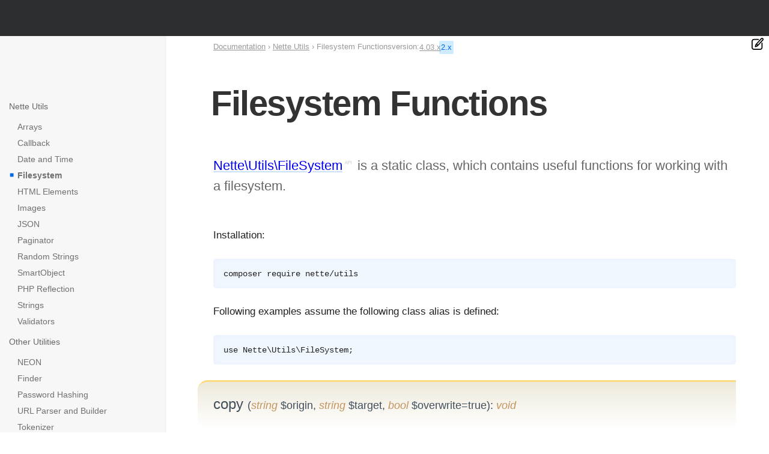

--- FILE ---
content_type: text/html; charset=utf-8
request_url: https://doc.nette.org/en/utils/filesystem/2.x
body_size: 5338
content:
<!DOCTYPE html>
<html lang="en" class="site--nette site--wide">
<head>
	<meta charset="utf-8">
	<meta name="viewport" content="width=device-width, initial-scale=1, viewport-fit=cover">

	<title>Filesystem Functions – Nette Documentation</title>

	<meta name="author" content="David Grudl; https://davidgrudl.com">
	<meta name="description" content="Nette\Utils\FileSystem is a static class, which contains useful functions for working with a filesystem.">
	<meta property="og:title" content="Filesystem Functions">
	<meta property="og:description" content="Nette\Utils\FileSystem is a static class, which contains useful functions for working with a filesystem."> 
	<meta property="og:image" content="https://files.nette.org/ogimages/nette?text=Filesystem+Functions">
	<meta property="og:image:width" content="1200">
	<meta property="og:image:height" content="630">
	<meta property="og:url" content="https://doc.nette.org/en/utils/filesystem/2.x">
	<meta property="og:site_name" content="Nette Documentation">
	<meta name="twitter:card" content="summary_large_image">
	<meta name="twitter:site" content="@nettefw">

	<script src="https://files.nette.org/assets/nette-snKAZNIL.js" type="module" crossorigin></script><link rel="modulepreload" href="https://files.nette.org/assets/refresh-content-DnYbp7vg.js" crossorigin><link rel="stylesheet" href="https://files.nette.org/assets/nette-DuLMoXQ0.css" crossorigin><link rel="stylesheet" href="https://files.nette.org/assets/refresh-content-YKFc9WzE.css" crossorigin>
	<link rel="canonical" href="https://doc.nette.org/en/utils/filesystem/2.x">
	<link rel="icon" href="/favicon.ico">
	<link rel="icon" href="https://files.nette.org/icons/nette/favicon.svg?v=1746451636" sizes="any" type="image/svg+xml">
	<link rel="apple-touch-icon" href="https://files.nette.org/icons/nette/apple-touch-icon.png?v=1746451636">
	<link rel="manifest" href="https://files.nette.org/icons/nette/site.webmanifest?v=1746451636">
	<link rel="alternate" hreflang="en" href="https://doc.nette.org/en/utils/filesystem/2.x">
	<link rel="alternate" hreflang="cs" href="https://doc.nette.org/cs/utils/filesystem/2.x">
	<link rel="search" type="application/opensearchdescription+xml" href="https://nette.org/opensearch.xml" title="Nette Framework">
	<link rel="search" type="application/opensearchdescription+xml" href="https://forum.nette.org/opensearch.xml" title="Nette Framework forum">
	<meta name="robots" content="noindex">
	<meta name="docsearch:rank" content="30">
	<link rel="prev" href="/en/utils/datetime/2.x">
	<link rel="next" href="/en/utils/html-elements/2.x">

	<script src="https://www.googletagmanager.com/gtag/js?id=G-351ZWVTLMC" async></script>
	<script>
		let cyrb53 = function(f,c){ c=void 0===c?0:c;for(var a=3735928559^c,b=1103547991^c,d=0,e;d<f.length;d++)e=f.charCodeAt(d),a=Math.imul(a^e,2654435761),b=Math.imul(b^e,1597334677);a=Math.imul(a^a>>>16,2246822507)^Math.imul(b^b>>>13,3266489909);b=Math.imul(b^b>>>16,2246822507)^Math.imul(a^a>>>13,3266489909);return 4294967296*(2097151&b)+(a>>>0)};
		let validityInterval = Math.round(new Date() / 1000 / 3600 / 24 / 7);
		let clientIdHash = cyrb53(["18.117.87.21", validityInterval, window.location.host, navigator.userAgent, navigator.language, screen.height, screen.width, screen.colorDepth, new Date().getTimezoneOffset()].join(';')).toString(16);

		window.dataLayer = window.dataLayer || [];
		function gtag(){ dataLayer.push(arguments);}
		gtag('js', new Date());
		gtag('config', "G-351ZWVTLMC", { client_storage: 'none', anonymize_ip: true, client_id: clientIdHash })
	</script>

	<script>
		(new ResizeObserver(() => { document.documentElement.style.setProperty('--viewport-width', document.documentElement.clientWidth + 'px'); })).observe(document.documentElement);
	</script>
</head>


<body>
<div class="nettebar-placeholder nettebar--sticky"></div>
<script src="https://nette.org/endpoint?nettebar=3&amp;lang=en&amp;active=&amp;langs=en,cs,de,es,fr,it,hu,pl,pt,ro,sl,tr,el,bg,ru,uk,ja" async></script>



	<section class="main main--utils main--leftbar ">
		<div class="container">
		<div class="container-margin">
			<div class="main-columns">
	<h1 class="main-header">Filesystem Functions</h1>

				<div class="content">





	<main class="wiki">
	

<p class="perex"><a href="https://api.nette.org/utils/master/Nette/Utils/FileSystem.html">Nette\Utils\FileSystem</a> is a static
class, which contains useful functions for working with a filesystem.</p>

<p>Installation:</p>

<pre class="language-shell"><code>composer require nette/utils
</code></pre>

<p>Following examples assume the following class alias is defined:</p>

<pre class="language-php"><code>use Nette\Utils\FileSystem;
</code></pre>

<h2 class="wiki-method" id="toc-copy">copy <span class="wiki-arguments">(<i>string</i> $origin, <i>string</i> $target, <i>bool</i>
$overwrite=true)</span><span class="wiki-arguments">: <i>void</i></span></h2>

<p>Copies a file or a directory <code>$origin</code> to a <code>$target</code>. Overwrites existing files and directories by
default. If <code>$overwrite</code> is set to <code>false</code> and a <code>$target</code> already exists, throws an exception
<code>Nette\InvalidStateException</code>. Throws an exception <code>Nette\IOException</code> on error occurred.</p>

<h2 class="wiki-method" id="toc-createdir">createDir <span class="wiki-arguments">(<i>string</i> $directory, <i>int</i>
$mode=0777)</span><span class="wiki-arguments">: <i>void</i></span></h2>

<p>Creates a <code>$directory</code> if it doesn't exist. Throws an exception <code>Nette\IOException</code> on error
occurred.</p>

<h2 class="wiki-method" id="toc-delete">delete <span class="wiki-arguments">(<i>string</i> $path)</span><span
class="wiki-arguments">: <i>void</i></span></h2>

<p>Deletes a file or a directory specified by <code>$path</code> if exists. Throws an exception <code>Nette\IOException</code> on
error occurred.</p>

<h2 class="wiki-method" id="toc-isabsolute">isAbsolute <span class="wiki-arguments">(<i>string</i> $path)</span><span
class="wiki-arguments">: <i>bool</i></span></h2>

<p>Determines if the <code>$path</code> is absolute.</p>

<pre
class="language-php"><code>FileSystem::isAbsolute(&#039;../backup&#039;); // false
FileSystem::isAbsolute(&#039;/backup&#039;);   // true
FileSystem::isAbsolute(&#039;C:/backup&#039;); // true
</code></pre>

<h2 class="wiki-method" id="toc-read">read <span class="wiki-arguments">(<i>string</i> $file)</span><span class="wiki-arguments">:
<i>string</i></span></h2>

<p>Reads the content of a <code>$file</code>. Throws an exception <code>Nette\IOException</code> on error occurred.</p>

<h2 class="wiki-method" id="toc-rename">rename <span class="wiki-arguments">(<i>string</i> $origin, <i>string</i> $target,
<i>bool</i> $overwrite=true)</span><span class="wiki-arguments">: <i>void</i></span></h2>

<p>Renames or moves a file or a directory specified by <code>$origin</code> to <code>$target</code>. Overwrites existing files and
directories by default. If <code>$overwrite</code> is set to <code>false</code> and <code>$target</code> already exists, throws an
exception <code>Nette\InvalidStateException</code>. Throws an exception <code>Nette\IOException</code> on error occurred.</p>

<h2 class="wiki-method" id="toc-write">write <span class="wiki-arguments">(<i>string</i> $file, <i>string</i> $content, <i>int</i>
$mode=0666)</span><span class="wiki-arguments">: <i>void</i></span></h2>

<p>Writes the <code>$content</code> to a <code>$file</code>. Throws an exception <code>Nette\IOException</code> on error
occurred.</p>

	</main>


	<nav class="pagination" aria-label="pagination">
			<a href="/en/utils/datetime/2.x" class="pagination-previous">◄ Date and Time</a>
			<a href="/en/utils/html-elements/2.x" class="pagination-next">HTML Elements ►</a>
	</nav>


	<aside class="note" style="margin-top: 4em; width: fit-content; zoom: 80%;">
		<p class="lead">Found a problem with this page?</p>
		<ul style="padding-left: 20px">
			<li><a href="https://github.com/nette/docs/blob/doc-2.x/utils/en/filesystem.texy" target="_blank" rel="noopener">Show on GitHub</a> (then press E to edit)</li>
			<li><a href="https://editor.nette.org/?url=https%3A%2F%2Fgithub.com%2Fnette%2Fdocs%2Fblob%2Fdoc-2.x%2Futils%2Fen%2Ffilesystem.texy" target="_blank" rel="noopener">Open preview</a></li>
			<li><a href="https://github.com/nette/docs/issues/new?body=URL%3A%20https%3A%2F%2Fdoc.nette.org%2Fen%2Futils%2Ffilesystem%2F2.x%0A%0A" target="_blank" rel="noopener">Report a problem with this page on GitHub</a></li>
		</ul>
	</aside>


		<script>
		var postAx = "\t\t<div class=\"postAx\">\n\t\t\t<div class=\"postAx-inner\">\n\t\t\t\t<a href=\"https://blog.nette.org/en/nette-utils-performance-and-efficiency-generators\" class=\"postAx-anchor\">\n\t\t\t\t\t<div class=\"blogtips-image\" style=\"float: right; margin-left: 1em; background-image: url(https\\:\\/\\/files\\.nette\\.org\\/blog\\/main\\/510-m\\.webp\\?v\\=1737644091)\"><\/div>\n\t\t\t\t\t<div class=\"postAx-title\"><span style=\"color:black;font-weight:normal\">Tip from our blog:<\/span> Nette Utils: Performance and Efficiency Generators<\/div>\n\t\t\t\t\t<div class=\"postAx-text\">The Nette Framework brings performance benefits and memory optimization by\nusing so-called generators.\nThese innovations allow you to work with large data sets more elegantly and…<\/div>\n\t\t\t\t\t<div class=\"postAx-link\">https://blog.nette.org<\/div>\n\t\t\t\t<\/a>\n\t\t\t<\/div>\n\t\t<\/div>\n";
		if (window.showPostAx) {
			showPostAx(postAx);
			postAx = '';
		}
		</script>

	<div class="leftbar-toggle"><svg viewBox="0 0 64 64"><path d="m50 8h-36c-3.309 0-6 2.691-6 6v36c0 3.309 2.691 6 6 6h36c3.309 0 6-2.691 6-6v-36c0-3.309-2.691-6-6-6zm-38 42v-36c0-1.103.897-2 2-2h8v40h-8c-1.103 0-2-.897-2-2zm40 0c0 1.103-.897 2-2 2h-24v-40h24c1.103 0 2 .897 2 2z"></path></svg></div>

	<div class="topbar" >
		<ol class="breadcrumbs" aria-label="breadcrumbs">
			<li><a href="/en/2.x">Documentation</a></li>
			<li><a href="/en/utils/2.x">Nette Utils</a></li>
			<li>Filesystem Functions</li>
		</ol>

		<div class="versions">
			version:
			<a href="/en/utils/filesystem">4.0</a>
			<a href="/en/utils/filesystem/3.x">3.x</a>
			<a href="/en/utils/filesystem/2.x" class="active">2.x</a>
		</div>
	</div>
				</div>

	<aside class="leftbar">
		<div class="leftbar-sticky">
			<nav class="leftbar-menu">
			<h3 id="toc-nette-utils">Nette Utils</h3>

<ul>
	<li><a href="https://doc.nette.org/en/utils/arrays/2.x">Arrays</a></li>

	<li><a href="https://doc.nette.org/en/utils/callback/2.x">Callback</a></li>

	<li><a href="https://doc.nette.org/en/utils/datetime/2.x">Date and Time</a></li>

	<li><a class="active" href="https://doc.nette.org/en/utils/filesystem/2.x">Filesystem</a></li>

	<li><a href="https://doc.nette.org/en/utils/html-elements/2.x">HTML Elements</a></li>

	<li><a href="https://doc.nette.org/en/utils/images/2.x">Images</a></li>

	<li><a href="https://doc.nette.org/en/utils/json/2.x">JSON</a></li>

	<li><a href="https://doc.nette.org/en/utils/paginator/2.x">Paginator</a></li>

	<li><a href="https://doc.nette.org/en/utils/random/2.x">Random Strings</a></li>

	<li><a href="https://doc.nette.org/en/utils/smartobject/2.x">SmartObject</a></li>

	<li><a href="https://doc.nette.org/en/utils/reflection/2.x">PHP Reflection</a></li>

	<li><a href="https://doc.nette.org/en/utils/strings/2.x">Strings</a></li>

	<li><a href="https://doc.nette.org/en/utils/validators/2.x">Validators</a></li>
</ul>

<h3 id="toc-other-utilities">Other Utilities</h3>

<ul>
	<li><a href="https://doc.nette.org/en/neon/2.x">NEON</a></li>

	<li><a href="https://doc.nette.org/en/utils/finder/2.x">Finder</a></li>

	<li><a href="https://doc.nette.org/en/security/passwords/2.x">Password Hashing</a></li>

	<li><a href="https://doc.nette.org/en/http/urls/2.x">URL Parser and Builder</a></li>

	<li><a href="https://doc.nette.org/en/tokenizer/2.x">Tokenizer</a></li>
</ul>

			</nav>
		</div>
	</aside>
			</div>

<div class="minimenu minimenu--wiki">
	<div>
		<div><img src="https://files.nette.org/images/edit-button.svg?v=1612307862" width="20"></div>
		<ul>
			<li><a href="https://github.com/nette/docs/blob/doc-2.x/utils/en/filesystem.texy" target="_blank" rel="noopener">Show on GitHub</a></li>

			<li><a href="https://editor.nette.org/?url=https%3A%2F%2Fgithub.com%2Fnette%2Fdocs%2Fblob%2Fdoc-2.x%2Futils%2Fen%2Ffilesystem.texy" target="_blank" rel="noopener">Open preview</a></li>

			<li><a href="/en/contributing/documentation">How to write?</a></li>

			<li>changed Oct 22, 2025</li>

			<li><a href="/en/utils/filesystem/2.x?view=links" rel="nofollow">Backlinks</a> | <a href="https://nette.org/special/broken-links" rel="nofollow">Broken links</a></li>

			<li><a href="https://nette.org/special/all-pages">All pages</a></li>
		</ul>
	</div>
</div>
		</div>
		</div>
	</section>

	<footer class="footer">
		<div class="container">
			<div class="flex is-multiline is-always footer-columns">
				<div class="is-narrow">
					<h6>Check our other projects</h6>
					<ul>
						<li><a href="https://doc.nette.org/en/application">Web Framework <span>component-based MVC</span></a></li>
						<li><a href="https://latte.nette.org/">Latte <span>the safest &amp; intuitive templates</span></a></li>
						<li><a href="https://tester.nette.org/">Tester <span>enjoyable unit testing in PHP</span></a></li>
						<li><a href="https://tracy.nette.org/">Tracy <span>debugging tool you will love ♥</span></a></li>
						<li><a href="https://doc.nette.org/en/dependency-injection">Dependency Injection <span>challenging container</span></a></li>
						<li><a href="https://doc.nette.org/en/caching">Caching</a></li>
						<li><a href="https://doc.nette.org/en/database">Database <span>layer for PHP</span></a></li>
						<li><a href="https://doc.nette.org/en/forms">Forms <span>greatly facilitates web forms</span></a></li>
						<li><a href="https://doc.nette.org/en/mail">Mail <span>sending emails</span></a></li>
						<li><a href="https://doc.nette.org/en/neon">Neon <span>readable file format</span></a></li>
						<li><a href="https://doc.nette.org/en/php-generator">PHP Code Generator</a></li>
						<li><a href="https://doc.nette.org/en/schema">Schema <span>user data validation</span></a></li>
						<li><a href="https://doc.nette.org/en/utils">Utils <span>collection of useful utilities</span></a></li>
						<li><a href="https://nette.org/en/packages">…list of all packages</a></li>
					</ul>
				</div>

				<div class="is-narrow">
					<h6>Help &amp; Support</h6>
					<ul>
						<li><a href="https://forum.nette.org/en/">Forum</a></li>
						<li><a href="https://discord.gg/azXxTbuQVq">Discord Nette</a></li>
						<li><a href="https://nette.org/en/releases">Release Notes</a></li>
						<li><a href="https://commits.nette.org">Commits</a></li>
					</ul>

					<h6>Learn</h6>
					<ul>
						<li><a href="https://doc.nette.org">Documentation</a></li>
						<li><a href="https://blog.nette.org">Blog</a></li>
						<li><a href="https://api.nette.org">API</a></li>
						<li><a href="https://nette.org/en/history">About Nette</a></li>
					</ul>
				</div>

				<div class="is-narrow">
					<h6>Community</h6>
					<ul>
						<li><a href="https://nette.org/en/donate#platinum-partner">Partners and sponsors</a></li>
						<li><a href="https://github.com/nette">GitHub</a></li>
						<li><a href="https://componette.org">Componette</a></li>
						<li><a href="https://nette.org/contributors">Hall of Fame</a></li>
						<li><a href="https://builtwith.nette.org/">Showcase</a></li>
					</ul>
					<ul>
						<li><a href="https://nette.org/donate">Donate Now</a></li>
					</ul>
				</div>
				<div class="is-narrow footer-newsletter">
					<h6>Choose your language</h6>

					<ul>
							<li><b><a href="https://doc.nette.org/en/utils/filesystem/2.x" hreflang="en">English</a></b></li>
							<li><a href="https://doc.nette.org/cs/utils/filesystem/2.x" hreflang="cs">Česky</a></li>
							<li><a href="https://doc.nette.org/de/utils/filesystem" hreflang="de">Deutsch</a></li>
							<li><a href="https://doc.nette.org/es/utils/filesystem" hreflang="es">Español</a></li>
							<li><a href="https://doc.nette.org/fr/utils/filesystem" hreflang="fr">Français</a></li>
							<li><a href="https://doc.nette.org/it/utils/filesystem" hreflang="it">Italiano</a></li>
							<li><a href="https://doc.nette.org/hu/utils/filesystem" hreflang="hu">Magyar</a></li>
							<li><a href="https://doc.nette.org/pl/utils/filesystem" hreflang="pl">Polska</a></li>
							<li><a href="https://doc.nette.org/pt/utils/filesystem" hreflang="pt">Português</a></li>
							<li><a href="https://doc.nette.org/ro/utils/filesystem" hreflang="ro">Română</a></li>
							<li><a href="https://doc.nette.org/sl/utils/filesystem" hreflang="sl">Slovenski</a></li>
							<li><a href="https://doc.nette.org/tr/utils/filesystem" hreflang="tr">Türkçe</a></li>
							<li><a href="https://doc.nette.org/el/utils/filesystem" hreflang="el">Ελληνικά</a></li>
							<li><a href="https://doc.nette.org/bg/utils/filesystem" hreflang="bg">Български</a></li>
							<li><a href="https://doc.nette.org/ru/utils/filesystem" hreflang="ru">Русский</a></li>
							<li><a href="https://doc.nette.org/uk/utils/filesystem" hreflang="uk">Українська</a></li>
							<li><a href="https://doc.nette.org/ja/utils/filesystem" hreflang="ja">日本語</a></li>
					</ul>

					<h6>Follow us</h6>

					<div class="social-big-icons">
						<a href="https://blog.nette.org" title="Nette Blog"><img src="https://files.nette.org/images/icon-blog.png?v=1612307863" alt="Nette Blog"></a>
						<a href="https://twitter.com/nettefw" title="Twitter"><img src="https://files.nette.org/images/icon-twitter.png?v=1612307863" alt="Twitter"></a>
					</div>
				</div>
			</div>

			<hr>

			<p>Hosted on e-infrastructure <a href="https://www.cesnet.cz/sluzby/">CESNET</a>. Thank you for your support CESNET association</p>

			<p>&copy; 2008, 2026 <a href="https://davidgrudl.com">David Grudl</a>. All rights reserved. &nbsp;
				<a href="https://nette.org/terms-of-use">Terms of use</a>
				<a style="float:right" href="#top">▲ up</a></p>
		</div>
	</footer>
</body>
</html>


--- FILE ---
content_type: text/css; charset=utf-8
request_url: https://files.nette.org/assets/nette-DuLMoXQ0.css
body_size: 70760
content:
@charset "UTF-8";.pagination-previous,.pagination-next,.pagination-link,.pagination-ellipsis{-moz-appearance:none;-webkit-appearance:none;align-items:center;border:1px solid transparent;border-radius:4px;box-shadow:none;display:inline-flex;font-size:1rem;height:2.5em;justify-content:flex-start;line-height:1.5;padding-bottom:calc(.5em - 1px);padding-left:calc(.75em - 1px);padding-right:calc(.75em - 1px);padding-top:calc(.5em - 1px);position:relative;vertical-align:top}.pagination-previous:focus,.pagination-next:focus,.pagination-link:focus,.pagination-ellipsis:focus,.is-focused.pagination-previous,.is-focused.pagination-next,.is-focused.pagination-link,.is-focused.pagination-ellipsis,.pagination-previous:active,.pagination-next:active,.pagination-link:active,.pagination-ellipsis:active,.is-active.pagination-previous,.is-active.pagination-next,.is-active.pagination-link,.is-active.pagination-ellipsis{outline:none}[disabled].pagination-previous,[disabled].pagination-next,[disabled].pagination-link,[disabled].pagination-ellipsis,fieldset[disabled] .pagination-previous,fieldset[disabled] .pagination-next,fieldset[disabled] .pagination-link,fieldset[disabled] .pagination-ellipsis{cursor:not-allowed}.tabs,.pagination-previous,.pagination-next,.pagination-link,.pagination-ellipsis{-webkit-touch-callout:none;-webkit-user-select:none;-moz-user-select:none;-ms-user-select:none;user-select:none}.tabs:not(:last-child),.pagination:not(:last-child){margin-bottom:1.5rem}.pagination{font-size:1rem;margin:-.25rem}.pagination.is-small{font-size:.75rem}.pagination.is-medium{font-size:1.25rem}.pagination.is-large{font-size:1.5rem}.pagination.is-rounded .pagination-previous,.pagination.is-rounded .pagination-next{padding-left:1em;padding-right:1em;border-radius:9999px}.pagination.is-rounded .pagination-link{border-radius:9999px}.pagination,.pagination-list{align-items:center;display:flex;justify-content:center;text-align:center}.pagination-previous,.pagination-next,.pagination-link,.pagination-ellipsis{font-size:1em;justify-content:center;margin:.25rem;padding-left:.5em;padding-right:.5em;text-align:center}.pagination-previous,.pagination-next,.pagination-link{border-color:#dbdbdb;color:#363636;min-width:2.5em}.pagination-previous:hover,.pagination-next:hover,.pagination-link:hover{border-color:#b5b5b5;color:#363636}.pagination-previous:focus,.pagination-next:focus,.pagination-link:focus{border-color:#485fc7}.pagination-previous:active,.pagination-next:active,.pagination-link:active{box-shadow:inset 0 1px 2px #0a0a0a33}.pagination-previous[disabled],.pagination-previous.is-disabled,.pagination-next[disabled],.pagination-next.is-disabled,.pagination-link[disabled],.pagination-link.is-disabled{background-color:#dbdbdb;border-color:#dbdbdb;box-shadow:none;color:#7a7a7a;opacity:.5}.pagination-previous,.pagination-next{padding-left:.75em;padding-right:.75em;white-space:nowrap}.pagination-link.is-current{background-color:#485fc7;border-color:#485fc7;color:#fff}.pagination-ellipsis{color:#b5b5b5;pointer-events:none}.pagination-list{flex-wrap:wrap}.pagination-list li{list-style:none}@media screen and (max-width: 768px){.pagination{flex-wrap:wrap}.pagination-previous,.pagination-next,.pagination-list li{flex-grow:1;flex-shrink:1}}@media screen and (min-width: 769px),print{.pagination-list{flex-grow:1;flex-shrink:1;justify-content:flex-start;order:1}.pagination-previous,.pagination-next,.pagination-link,.pagination-ellipsis{margin-bottom:0;margin-top:0}.pagination-previous{order:2}.pagination-next{order:3}.pagination{justify-content:space-between;margin-bottom:0;margin-top:0}.pagination.is-centered .pagination-previous{order:1}.pagination.is-centered .pagination-list{justify-content:center;order:2}.pagination.is-centered .pagination-next{order:3}.pagination.is-right .pagination-previous{order:1}.pagination.is-right .pagination-next{order:2}.pagination.is-right .pagination-list{justify-content:flex-end;order:3}}.tabs{-webkit-overflow-scrolling:touch;align-items:stretch;display:flex;font-size:1rem;justify-content:space-between;overflow:hidden;overflow-x:auto;white-space:nowrap}.tabs a{align-items:center;border-bottom-color:#dbdbdb;border-bottom-style:solid;border-bottom-width:1px;color:#4a4a4a;display:flex;justify-content:center;margin-bottom:-1px;padding:.5em 1em;vertical-align:top}.tabs a:hover{border-bottom-color:#363636;color:#363636}.tabs li{display:block}.tabs li.is-active a{border-bottom-color:#485fc7;color:#485fc7}.tabs ul{align-items:center;border-bottom-color:#dbdbdb;border-bottom-style:solid;border-bottom-width:1px;display:flex;flex-grow:1;flex-shrink:0;justify-content:flex-start}.tabs ul.is-left{padding-right:.75em}.tabs ul.is-center{flex:none;justify-content:center;padding-left:.75em;padding-right:.75em}.tabs ul.is-right{justify-content:flex-end;padding-left:.75em}.tabs .icon:first-child{margin-right:.5em}.tabs .icon:last-child{margin-left:.5em}.tabs.is-centered ul{justify-content:center}.tabs.is-right ul{justify-content:flex-end}.tabs.is-boxed a{border:1px solid transparent;border-radius:4px 4px 0 0}.tabs.is-boxed a:hover{background-color:#f5f5f5;border-bottom-color:#dbdbdb}.tabs.is-boxed li.is-active a{background-color:#fff;border-color:#dbdbdb;border-bottom-color:transparent!important}.tabs.is-fullwidth li{flex-grow:1;flex-shrink:0}.tabs.is-toggle a{border-color:#dbdbdb;border-style:solid;border-width:1px;margin-bottom:0;position:relative}.tabs.is-toggle a:hover{background-color:#f5f5f5;border-color:#b5b5b5;z-index:2}.tabs.is-toggle li+li{margin-left:-1px}.tabs.is-toggle li:first-child a{border-top-left-radius:4px;border-bottom-left-radius:4px}.tabs.is-toggle li:last-child a{border-top-right-radius:4px;border-bottom-right-radius:4px}.tabs.is-toggle li.is-active a{background-color:#485fc7;border-color:#485fc7;color:#fff;z-index:1}.tabs.is-toggle ul{border-bottom:none}.tabs.is-toggle.is-toggle-rounded li:first-child a{border-bottom-left-radius:9999px;border-top-left-radius:9999px;padding-left:1.25em}.tabs.is-toggle.is-toggle-rounded li:last-child a{border-bottom-right-radius:9999px;border-top-right-radius:9999px;padding-right:1.25em}.tabs.is-small{font-size:.75rem}.tabs.is-medium{font-size:1.25rem}.tabs.is-large{font-size:1.5rem}.hidden,html.js .jshidden{display:none}.clear{clear:both}.wide{width:100%}.nodots{list-style:none!important}.about{border-bottom:1px dotted gray}.left{text-align:left!important}.right{text-align:right!important}img.left{float:left;clear:left;margin:5px 20px 5px 0}img.right{float:right;clear:right;margin:5px 0 5px 20px}img.left,img.right{padding:5px!important;background:#fff;border:1px dotted silver;text-align:center;font-size:84%;line-height:0;z-index:10;position:relative}.noborder{border:none!important}.media-object{margin-bottom:var(--spacer)}.media-object:after{display:block;content:"";clear:both}*,*:before,*:after{box-sizing:border-box}html{font-family:sans-serif;line-height:1.15;text-size-adjust:100%;-webkit-tap-highlight-color:rgba(0,0,0,0)}body{margin:0;font-family:-apple-system,BlinkMacSystemFont,Segoe UI,Roboto,Helvetica Neue,Arial,sans-serif;font-size:17px;line-height:1.55;color:#222;text-align:left;background-color:#fff;-moz-tab-size:4;tab-size:4;min-width:360px;min-height:100vh}h1,.hp-text h2,h2,h3,h4,h5,h6,p{margin-top:0;margin-bottom:26px}abbr[title]{text-decoration:underline dotted;cursor:help}address{margin-bottom:26px;font-style:normal;line-height:inherit}ol,ul,dl{margin-top:0;margin-bottom:26px}ol ol,ul ul,ol ul,ul ol{margin-bottom:0}dt{font-weight:700}dd{margin-bottom:.5rem;margin-left:0}blockquote{margin:0 0 26px}b,strong{font-weight:bolder}small{font-size:80%}sub,sup{position:relative;font-size:75%;line-height:0;vertical-align:baseline}sub{bottom:-.25em}sup{top:-.5em}a:where([href]){color:#006aeb;text-decoration:none}a:where([href]):hover,a:where([href]):focus{color:#00479f;background-color:#0098ff30;text-decoration:underline}pre,code,kbd,samp{font-family:monospace,monospace;font-size:1em}pre{margin-top:0;margin-bottom:26px;overflow-x:auto}pre code{font-size:inherit;color:inherit;word-break:normal}figure{margin:0 0 26px}img,svg{vertical-align:middle}table{caption-side:bottom;border-collapse:collapse}caption{padding-top:.3rem .4rem;padding-bottom:.3rem .4rem;text-align:left}th{text-align:inherit}thead,tbody,tfoot,tr,td,th{border-color:inherit;border-style:solid;border-width:0}label{display:inline-block}button{border-radius:0}button:focus:not(:focus-visible){outline:0}input,button,select,optgroup,textarea{margin:0;font-family:inherit;font-size:inherit;line-height:inherit}button,select{text-transform:none}select{word-wrap:normal}select:disabled{opacity:1}[list]:not([type=date],[type=datetime-local],[type=month],[type=week],[type=time])::-webkit-calendar-picker-indicator{display:none!important}button,[type=button],[type=reset],[type=submit]{-webkit-appearance:button;-moz-appearance:button;appearance:button}::-moz-focus-inner{padding:0;border-style:none}textarea{resize:vertical}fieldset{min-width:0;padding:0;margin:0;border:0}legend{float:left;width:100%;padding:0;margin-bottom:.5rem;font-size:1.5rem;line-height:inherit}legend+*{clear:left}::-webkit-datetime-edit-fields-wrapper,::-webkit-datetime-edit-text,::-webkit-datetime-edit-minute,::-webkit-datetime-edit-hour-field,::-webkit-datetime-edit-day-field,::-webkit-datetime-edit-month-field,::-webkit-datetime-edit-year-field{padding:0}::-webkit-inner-spin-button{height:auto}[type=search]{outline-offset:-2px;-webkit-appearance:textfield}::-webkit-search-decoration{-webkit-appearance:none}::-webkit-color-swatch-wrapper{padding:0}::file-selector-button{font:inherit;-webkit-appearance:button}output{display:inline-block}iframe{border:0}summary{display:list-item;cursor:pointer}progress{vertical-align:baseline}[hidden]{display:none!important}input,button,select{vertical-align:middle}a{padding:1px 3px;margin:0 -3px;border-radius:2px}a.notext{padding:0;margin:0;border-radius:0}a.notext:hover,a.notext:focus{color:#006aeb;background-color:transparent}p code,li code,dl code{white-space:pre-wrap}table{caption-side:top}dd{margin-left:26px}img{max-width:100%;height:auto}svg,video,iframe{max-width:100%}hr{margin-top:26px;margin-bottom:26px;border:0;border-top:1px solid rgba(0,0,0,.1)}:root{--spacer: 26px;--viewport-width: calc(100vw - 15px) ;--container-gutter: 15px;--container-max-width: 1176px}.container,.nettebar-container{--container-width: clamp(360px - 2 * var(--container-gutter), var(--viewport-width) - 2 * var(--container-gutter), var(--container-max-width));--container-around: max(var(--container-gutter) * 2, var(--viewport-width) - var(--container-width));margin-left:auto;margin-right:auto;position:relative;width:var(--container-width)}:root{--gap: var(--spacer)}.gap-0{--gap: 0}.gap-1{--gap: var(--spacer)}.gap-2{--gap: calc(var(--spacer) * 1.5)}.gap-3{--gap: calc(var(--spacer) * 2.25)}.gap-4{--gap: calc(var(--spacer) * 3.375)}.flex,.nettebar-columns,.wiki-buttons{--emulate-gap: var(--gap);gap:var(--gap)}@media (min-width: 790px){.flex,.nettebar-columns,.wiki-buttons{--emulate-gap: 0;display:flex}}.flex.is-always,.nettebar-columns,.wiki-buttons{--emulate-gap: 0;display:flex}.flex.is-multiline,.nettebar-columns,.wiki-buttons{flex-wrap:wrap}.flex>*,.nettebar-columns>*,.wiki-buttons>*{flex:1}.flex>*+*,.nettebar-columns>*+*,.wiki-buttons>*+*{margin-top:var(--emulate-gap)}.flex>*>:last-child,.nettebar-columns>*>:last-child,.wiki-buttons>*>:last-child{margin-bottom:0}.flex>.is-narrow,.nettebar-columns>.is-narrow,.wiki-buttons>.is-narrow{flex:auto 0 1}.flex-grow-1{flex-grow:1}.flex-grow-2{flex-grow:2}.flex-grow-3{flex-grow:3}.flex-grow-4{flex-grow:4}.contains-pre{min-width:0}.flex-expander{flex:1}h1,.hp-text h2,h2,h3,h4,h5,h6,.h1,.h2,.h3,.table-form-methods caption,.table-latte-filters caption,.table-latte-tags caption,.h4,.h5,.h6{font-weight:500}h1,.hp-text h2,.h1{font-size:3.4em;margin-bottom:.4558823529em;line-height:1.2}h2,.h2{font-size:2em;margin-bottom:.775em;line-height:1.2}h3,.h3,.table-form-methods caption,.table-latte-filters caption,.table-latte-tags caption{font-size:1.65em;margin-bottom:.9393939394em;line-height:1.2}h4,.h4{font-size:1.35em;margin-bottom:1.1481481481em;line-height:1.1481481481}h5,.h5{font-size:1.25em;margin-bottom:1.24em;line-height:1.24}h6,.h6{font-size:1em;margin-bottom:1.55em;line-height:1.55}.lead,.features--latte .perex{font-size:1.18em;margin-bottom:1.313559322em;font-weight:400}small,.small{font-size:80%;font-weight:400}code,.text-code,pre,samp{font-family:Menlo,Monaco,Consolas,Liberation Mono,Courier New,monospace}code,.text-code,kbd{font-size:85%}pre{display:block;font-size:85%}pre code{font-size:inherit}.grid,.team,.built-with{--emulate-gap: var(--gap);--grid-width: 0;gap:var(--gap);grid-template-columns:repeat(auto-fit,minmax(min(var(--grid-width),100%),1fr))}@media (min-width: 790px){.grid,.team,.built-with{--emulate-gap: 0;display:grid}}.grid.is-always,.grid.nettebar-columns,.is-always.team,.team.nettebar-columns,.is-always.built-with,.built-with.nettebar-columns,.grid.wiki-buttons,.wiki-buttons.team,.wiki-buttons.built-with{--emulate-gap: 0;display:grid}.grid>*+*,.team>*+*,.built-with>*+*{margin-top:var(--emulate-gap)}.grid>*>:last-child,.team>*>:last-child,.built-with>*>:last-child{margin-bottom:0}.grid-span-2{grid-column:span 2}.grid-span-3{grid-column:span 3}.grid-span-4{grid-column:span 4}.table,.wiki table{width:100%;max-width:100%;margin-bottom:26px}.table th,.wiki table th,.table td,.wiki table td{padding:.3rem .4rem;vertical-align:top;border-top:1px solid #eceeef}.table thead th,.wiki table thead th{vertical-align:bottom;border-bottom:2px solid #eceeef}.table tbody+tbody,.wiki table tbody+tbody{border-top:2px solid #eceeef}.table .table,.wiki table .table,.table .wiki table,.wiki .table table,.wiki table table{background-color:#fff}.table-striped tbody tr:nth-of-type(odd),.wiki table tbody tr:nth-of-type(odd){background-color:#0000000d}@media print{*,*:before,*:after{background:#fff!important;color:#000!important;box-shadow:none!important;text-shadow:none!important}a,a:visited{text-decoration:underline}pre{white-space:pre-wrap!important}pre,blockquote{border:1px solid #999;page-break-inside:avoid}tr,img{page-break-inside:avoid}p,h2,h3{orphans:3;widows:3}h2,h3{page-break-after:avoid}}.text-justify{text-align:justify!important}.text-nowrap{white-space:nowrap!important}.text-left{text-align:left!important}.text-right{text-align:right!important}.text-center{text-align:center!important}.float-left{float:left;clear:left;margin-right:26px;margin-bottom:.2em}.float-right{float:right;clear:right;margin-left:26px;margin-bottom:.2em}a[href^="#error:"]{color:#fff!important;background:red!important}.is-vcentered{align-items:center}:root{--text-color: #222;--link-color: #006aeb;--container-gutter: max(15px, env(safe-area-inset-left, 0px));--spacer2: 52px;--spacer3: 78px}@media (max-width: 589.99px){:root{--spacer: 13px;--spacer2: 26px;--spacer3: 26px}}:root.site--wide{--container-max-width: 1400px}html{overflow-y:scroll;-moz-tab-size:4;tab-size:4;font-size:17px;scroll-padding-top:10px}@media (min-height: 768px){html{scroll-padding-top:140px}}body{min-height:100vh;display:flex;flex-direction:column}h1,.hp-text h2{font-size:clamp(2.55em,2.55em + .85 * (100vw - 350px) / 750,3.4em);line-height:clamp(2.805em,2.805em + 1.275 * (100vw - 350px) / 750,4.08em);color:#333;font-weight:700;margin-bottom:var(--spacer2);margin-left:-4px;letter-spacing:-.025em}h1,.hp-text h2{font-size:clamp(43.35px,43.35px + 14.45 * (100vw - 350px) / 750,57.8px);line-height:clamp(47.685px,47.685px + 21.675 * (100vw - 350px) / 750,69.36px)}h2{font-size:clamp(28.9px,28.9px + 5.1 * (100vw - 350px) / 750,34px)}h2,h3,h4,h5,h6{color:#404f5c}h1,.hp-text h2,h2,h3{text-wrap:balance}h1 code,.hp-text h2 code,h2 code,h3 code,p code,td code,tr code,li code,dl code{background:#0000000f;padding:0 .2rem;border-radius:.25rem;white-space:pre-wrap}a:hover code,a:focus code{color:inherit;background:transparent}pre code{padding:0;color:inherit;background-color:transparent;border-radius:0}pre::-webkit-scrollbar{width:8px;height:8px}pre::-webkit-scrollbar-thumb{border-radius:4px;background-color:#ccc}pre::-webkit-scrollbar-track{border-radius:4px;background-color:#f5f5f5}pre.dark::-webkit-scrollbar{width:8px;height:8px}pre.dark::-webkit-scrollbar-thumb{border-radius:4px;background-color:#ccc}pre.dark::-webkit-scrollbar-track{border-radius:4px;background-color:#f5f5f5}pre.dark::-webkit-scrollbar-thumb{background-color:#666}pre.dark::-webkit-scrollbar-track{background-color:#333}pre.code,.wiki pre{background:#f1f7ff;box-shadow:inset 1px 1px 10px #e9f1fd;border-radius:5px;padding:.8rem 1rem;clear:both;position:relative;box-sizing:content-box;z-index:1}pre.code.dark{background:#2d2d2d;box-shadow:inset 1px 1px 10px #282828}pre.terminal{box-shadow:inset 1px 1px 10px #000;background:#181818;color:#ccc;line-height:1.35}pre.terminal span{padding:1px 2px;margin:0 -2px}.code-toolbar{margin-bottom:26px}@media (max-width: 589.99px){ul{padding-left:20px}.table,.wiki table{display:block;overflow-x:auto}}.table-links b,.table-links small{padding:0 .5em}.table-links td{border:none!important;padding:2px!important;vertical-align:top;white-space:nowrap}#tooltip{position:absolute;z-index:400;border:1px solid #111;background-color:#fff;padding:5px}#tooltip h3,#tooltip div{margin:0}.twitter-tweet{margin-bottom:26px!important}body::-webkit-scrollbar-track{background-color:#f5f5f5}body::-webkit-scrollbar{width:15px;background-color:#f5f5f5}body::-webkit-scrollbar-thumb{background-color:#3c8ed7;background-image:-webkit-gradient(linear,0 0,0 100%,color-stop(.5,rgba(255,255,255,.2)),color-stop(.5,transparent),to(transparent))}a.link-external:after,.sidebar-links a[href*="://"]:after,.wiki a[href*="://"]:after{content:"🡥";font-size:70%;opacity:.5;padding-left:2px;vertical-align:baseline;position:relative;top:-.5em}@supports (-webkit-touch-callout: none){a.link-external:after,.sidebar-links a[href*="://"]:after,.wiki a[href*="://"]:after{content:"↗"}}a.link-fragment:after,.sidebar-links a[href^="#"]:not([href="#"]):after,.wiki a[href^="#"]:not([href="#"]):after{content:"⇵";font-size:70%;opacity:.5;padding-left:2px}.dropdown{position:relative}.dropdown-toggle{white-space:pre}.dropdown-toggle:after{display:inline-block;width:0;height:0;margin-left:.3em;vertical-align:middle;content:"";border-top:.3em solid;border-right:.3em solid transparent;border-left:.3em solid transparent}.dropdown-flyout{position:absolute;z-index:4;min-width:100%;display:none}.dropdown:hover .dropdown-flyout,.dropdown:focus .dropdown-flyout{display:block}.collapsed{display:none}.panel{margin-bottom:26px}.alert,div.flash,div.download,.warning,.caution,.tip,.note{padding:.8rem 1rem;margin-bottom:26px;border-radius:5px}.alert code,div.flash code,div.download code,.warning code,.caution code,.tip code,.note code{background:none;padding:0}.alert--secondary,.note{color:gray;background:#f8f8f8}.alert--light,div.download,.tip,.alert--danger,.caution,.alert--flash,div.flash{background:#fff 20px center no-repeat;background-size:32px;background-color:#fcf9cf;box-shadow:inset 1px 1px 10px #f5f1bd}.alert--warning,.warning{background:#fff 20px center no-repeat;background-size:32px;background-color:#fad3c4;box-shadow:inset 1px 1px 10px #f1c4b3}@media (min-width: 590px){.alert--light,div.download,.tip,.alert--danger,.caution,.alert--flash,div.flash,.alert--warning,.warning{padding-left:70px}.alert--light,div.download,.tip{background-image:url([data-uri])}.alert--danger,.caution{background-image:url([data-uri])}.alert--flash,div.flash{background-image:url([data-uri])}.alert--warning,.warning{background-image:url([data-uri])}}.menu{font-weight:500;text-shadow:1px 1px 4px rgba(0,0,0,.6392156863);font-size:1.1rem}.menu .dropdown-flyout{text-shadow:none}@media (min-width: 790px){.menu ul{list-style:none;padding:0}.menu li{white-space:nowrap}.menu a,.menu .dropdown-toggle{color:#fff;border-radius:0;padding:1px;margin:0 9px;display:block;cursor:pointer;border-bottom:2px solid transparent}.menu a:hover,.menu a:focus{background-color:transparent;text-decoration:none}.menu a:hover:not(.dropdown-toggle),.menu a:focus:not(.dropdown-toggle){border-bottom:2px solid white}.menu ul ul{border-radius:4px;padding:.2em 0;background-color:#fff;box-shadow:#0000004d 2px 2px 3px}.menu ul ul a{color:#000;margin:0;padding:1px 19px}.menu ul ul a:hover,.menu ul ul a:focus{border-color:transparent;background-color:#eee}.menu-top{color:#fff;position:absolute;top:35px;right:0;display:flex;justify-content:space-around;text-transform:lowercase}.menu-active{border-bottom:2px solid rgba(255,255,255,.7)!important}.menu-toggle{display:none}}@media (max-width: 789.99px){.menu:hover ul.menu-top,.menu:focus ul.menu-top{display:block}.menu a{color:#dadada}.menu a:hover,.menu a:focus{color:#fff;text-decoration:none}.menu ul ul{display:block;position:static}.menu-top{list-style:none;background:#393a3c;display:none;position:absolute;left:0;right:0;top:1px;z-index:3;margin-left:calc(0px - var(--container-gutter));margin-right:calc(0px - var(--container-gutter));padding-left:var(--container-gutter);padding-right:var(--container-gutter);padding-top:1em;padding-bottom:1em}.menu-toggle{position:absolute;top:35px;right:0;z-index:100}.menu-toggle a{white-space:pre;color:#fff;background:transparent}.menu-toggle a:after{display:inline-block;width:0;height:0;margin-left:.3em;vertical-align:middle;content:"";border-top:.3em solid;border-right:.3em solid transparent;border-left:.3em solid transparent}.menu-toggle a:hover,.menu-toggle a:focus{background:transparent}}.social-big-icons,.nettebar-social{margin:-.2em -.5em 0}.social-big-icons a,.nettebar-social a{display:inline-block;padding:.2em .5em;background:transparent;opacity:.8}.social-big-icons a:hover,.nettebar-social a:hover,.social-big-icons a:focus,.nettebar-social a:focus{opacity:1;transition:.2s;background-color:transparent}.social-big-icons img,.nettebar-social img{width:43px}.nettebar-placeholder{background:#2d2e2f;flex:auto 0 0;height:60px;z-index:300}.nettebar--hidden{height:0;overflow:hidden;position:relative}@media (min-height: 768px){.nettebar--sticky{position:sticky;top:0}}.content{padding:var(--spacer3) 0;grid-area:content;min-width:0;min-height:800px}@media (max-width: 789.99px){.content h1,.content h2,.content h3{word-break:break-word}}.content-anchor{color:#bbb;opacity:.3;position:absolute;width:15px;margin:0;padding:0;text-decoration:none!important}@media (hover: hover){.content-anchor{opacity:0}h2:hover .content-anchor,h3:hover .content-anchor{opacity:.3;transition:.2s}.content-anchor:hover,.content-anchor:focus{opacity:1!important;background:transparent}}.content-anchor:after{content:none!important}.caution,.warning,div.download,div.flash{max-width:none!important}#preview.content--blogpost h1+p,#preview.content--blogpost .hp-text h2+p,.hp-text #preview.content--blogpost h2+p,.blogPost .blogPerex,.perex{font-size:clamp(18.7px,18.7px + 3.4 * (100vw - 350px) / 750,22.1px);font-weight:300;color:#666;margin-bottom:var(--spacer2)}#preview.content--blogpost h1+p li,#preview.content--blogpost .hp-text h2+p li,.hp-text #preview.content--blogpost h2+p li,.blogPost .blogPerex li,.perex li{background:url([data-uri]) no-repeat left 5px;list-style:none;padding-left:30px;margin-left:0}.wiki{min-width:0}.wiki a{text-decoration:underline;text-decoration-color:#006aeb33}.wiki a:hover,.wiki a:focus{text-decoration:none}.wiki a[href*="nette."]:after{content:none}.wiki a[href*="//api.nette"]:after{content:"";margin-left:3px;padding-right:14px;background:url("data:image/svg+xml,%3c?xml%20version='1.0'%20encoding='UTF-8'?%3e%3csvg%20width='16'%20height='16'%20version='1.1'%20xmlns='http://www.w3.org/2000/svg'%3e%3cg%20transform='translate(0,2)'%20fill-opacity='.4'%20stroke-width='.24'%20aria-label='API'%3e%3cpath%20d='m0.64%2011%202.6-6.8h0.97l2.8%206.8h-1l-0.8-2.1h-2.9l-0.75%202.1zm2-2.8h2.3l-0.71-1.9q-0.33-0.86-0.48-1.4-0.13%200.66-0.37%201.3z'/%3e%3cpath%20d='m7.8%2011v-6.8h2.6q0.68%200%201%200.065%200.5%200.084%200.84%200.32%200.34%200.23%200.54%200.66%200.21%200.42%200.21%200.93%200%200.87-0.55%201.5-0.55%200.6-2%200.6h-1.8v2.8zm0.9-3.6h1.8q0.88%200%201.2-0.33%200.37-0.33%200.37-0.92%200-0.43-0.22-0.73-0.21-0.31-0.57-0.4-0.23-0.061-0.84-0.061h-1.7z'/%3e%3cpath%20d='m14%2011v-6.8h0.9v6.8z'/%3e%3c/g%3e%3c/svg%3e") no-repeat left center;background-size:13px}.wiki h1,.wiki .hp-text h2,.hp-text .wiki h2{margin-bottom:var(--spacer2)}.wiki h2{font-weight:700}.wiki h2:not(:first-child,.wiki-method){margin-top:var(--spacer3)}.wiki h3:not(:first-child,.wiki-method){margin-top:var(--spacer2)}.wiki h1+h2,.wiki .hp-text h2+h2,.hp-text .wiki h2+h2,.wiki h2+h3{margin-top:0!important}.wiki p{word-wrap:break-word}.wiki p,.wiki li{max-width:75ch}.wiki dd{margin-bottom:0;margin-left:40px;display:list-item;list-style:outside disc}.wiki table th[colspan]{background:#b4d5f4}.wiki table tbody tr:nth-child(2n){background:#00000005}.wiki .grid,.wiki .team,.wiki .built-with{--grid-width: 300px;margin-bottom:26px}.wiki .juxtapose{margin-bottom:26px}.wiki-filter,.wiki-method{font-weight:500!important;background:linear-gradient(0,#0000,#ede9da);border-radius:17px 0 0;border-top:3px solid #fcda7f;padding:23px 26px 26px;margin:26px 0 13px -26px}.wiki-method{font-size:1.4rem}.wiki-methods-brief .wiki-method{margin-top:0}.wiki-arguments{font-size:1.06rem;font-weight:400}.wiki-arguments i{font-weight:400;color:#c3955e}.wiki-deprecated{text-decoration:line-through}.wiki-deprecated:after{content:"deprecated";float:right;font-size:1rem}[data-version]:before{content:"new in " attr(data-version);float:right;background:#fff2e2;color:#e6860b;border:1px solid #f2a542;border-radius:5px;padding:.2em .5em;margin-left:1em;font-size:12px;font-weight:400;line-height:1.3;white-space:nowrap}.wiki-method[data-version]:before{background:#fff}.table-form-methods td:first-child,.table-latte-filters td:first-child,.table-latte-tags td:first-child{width:45%}.table-form-methods code,.table-latte-filters code,.table-latte-tags code{white-space:pre-wrap}.table-form-methods th,.table-latte-filters th,.table-latte-tags th{background:#fff!important;border-top:none!important}.table-latte-filters td:first-child{width:20%}.table-form-methods td:first-child{width:30%}b.main{background:#ddf8cc}li.icon{list-style:none;background:no-repeat;margin-left:-3px;padding-left:28px}code.small{font-size:85%}h3>code{font-size:100%}div.emphasis{padding:1em;margin-bottom:26px;background:#f7f1d3;border-radius:5px;box-shadow:inset 1px 1px 10px #ede6c3}div.emphasis h2{margin-top:0}div.emphasis pre{background:#fff;box-shadow:none}div.emphasis>*:last-child{margin-bottom:0}.content--bigicons img.icon{margin:1.8em 5px 5px;line-height:0;float:left}.content--bigicons h2,.content--bigicons p,.content--bigicons ul{margin-left:85px;border:none}.content--bigicons h2{margin-bottom:.1em}.content--bigicons p.perex{margin-left:0}.wiki-button{color:#fff;background:#18a3fa;border-radius:2em;padding:.5em 1.5em .7em;display:inline-block;box-shadow:.1em .2em .8em #0003;text-decoration:none!important;opacity:.8;transition:.1s}.wiki-button:hover,.wiki-button:focus{opacity:1;color:#fff;background:#18a3fa;transform:scale(1.05);transition:.2s}.wiki-buttons{font-size:120%;margin-bottom:26px!important;justify-content:space-around}.wiki-buttons>*{flex:auto 0 1}body:before,.header:before{content:" ";position:fixed;width:100vw;height:100vh;will-change:transform;z-index:-1}@media (min-width: 1176px){body:before{background:url(./nette-bg-WtMXOxyB.avif) repeat-x #fff right bottom;background-size:1700px 343.5px}}.site--latte body{background:#5e3b2c}@media (min-width: 590px){.header--latte:before,.site--latte body:before{background:url(./jumbo-latte-bg@2-BnCVEB0N.avif) repeat #5e3b2c center top;background-size:100vw 100vh}}.site--tracy body{background:#2f6da6}@media (min-width: 590px){.header--tracy:before,.site--tracy body:before{background:url(./jumbo-tracy-bg@2-B93Kj6OT.avif) no-repeat #2f6da6 center top;background-size:100vw 100vh}}.site--tester body{background:#337010}.header--tester:before,.site--tester body:before{background:url(./jumbo-tester-bg@2-DWr_N3q-.avif) repeat #337010 center top;background-size:400px 400px}@media (max-width: 1176px){.site--tester body{background:url(./jumbo-tester-bg@2-DWr_N3q-.avif) repeat #337010 center top;background-size:400px 400px}.header--tester:before,.site--tester body:before{content:none}}.header{height:100px;background:#3c8ed7;box-shadow:inset 0 1px #fff3;top:0;z-index:200}@media (min-height: 768px){.header{position:sticky}}@media (max-width: 589.99px){.header{height:80px}}.header:before{content:none;top:0;height:100px}@media (min-height: 768px){.header:before{content:""}}.header-brand,.jumbo--sticky .jumbo-brand{display:flex;align-items:flex-end;height:80px}@media (max-width: 589.99px){.header-brand,.jumbo--sticky .jumbo-brand{height:70px}}.header-logo{color:#fff;background:transparent;font-size:2.8em;font-weight:700;line-height:.9;letter-spacing:-1.4px;text-shadow:rgba(0,0,0,.2) 1px 1px 3px}.header-logo:hover,.header-logo:focus{color:#fff;background:transparent;text-decoration:none}@media (max-width: 589.99px){.header-logo{font-size:2em}}.header-tagline{color:#ffffffc2;font-size:1.3em;line-height:1.1;margin-left:1em;margin-bottom:3px;max-width:240px}@media (max-width: 989.99px){.header-tagline{display:none}}.header--partner{position:static}.header--partner:before{content:none}.header--partner .header-brand,.header--partner .jumbo--sticky .jumbo-brand,.jumbo--sticky .header--partner .jumbo-brand{height:70px}.header--latte{background:transparent}.header--latte .header-logo{display:block;padding:0;background:url(./logo-latte@2-DuruOwJr.png) 0/cover no-repeat;width:189.5px;height:59.5px;margin:0 0 0 -10px}.header--latte .header-logo span{display:none}.header--framework{background:url([data-uri]) repeat #3c8ed7 center -10px border-box;background-size:447px 146px}.header--framework .header-logo small{font-size:.7em;font-weight:300;display:block}.header--nette .header-logo{display:block;margin:0;padding:0;background:url(./logo-nette@2-Kr4vZYSR.png) 0/cover no-repeat;width:180px;height:75px}.header--nette .header-logo span{display:none}.header--tester{background:transparent}.header--tester .header-logo{display:block;margin:0;padding:0;background:url(./logo-tester@2-C4kpGQbH.png) 0/cover no-repeat;width:254px;height:63px;position:relative;top:4px;left:-20px}.header--tester .header-logo span{display:none}@media (min-width: 790px){.header--tester .menu-top{padding:.2em .4em;background:#000000b8;border-radius:5px}}.header--tracy{background:transparent}.header--tracy .header-logo{display:block;margin:0;padding:0;background:url(./logo-tracy@2-Dyml8aik.png) 0/cover no-repeat;width:178.25px;height:40.25px;position:relative;top:-9px}.header--tracy .header-logo span{display:none}.jumbo{box-shadow:inset 0 1px #fff3;overflow:hidden}.jumbo-brand{display:none}.jumbo--sticky{position:sticky;top:0;z-index:200;height:100px!important;overflow:visible}.jumbo--sticky .jumbo-content{display:none!important}.jumbo--sticky .jumbo-brand{display:flex}.jumbo-name{font-size:clamp(56.1px,56.1px + 18.7 * (100vw - 350px) / 750,74.8px);color:#fff;position:relative;background:transparent;font-weight:700;line-height:.9;letter-spacing:-2px;text-shadow:rgba(0,0,0,.2) 1px 1px 3px}.jumbo-name:hover,.jumbo-name:focus{color:#fff;background:transparent;text-decoration:none}.jumbo-tagline{font-size:clamp(40px,40px + 10 * (100vw - 350px) / 750,50px);position:relative;max-width:450px;color:#fff;font-weight:700;line-height:1;letter-spacing:-2px;text-shadow:-4px 4px 14px rgba(0,0,0,.2)}.jumbo-button{position:relative;color:#fff;background:#18a3fa;border-radius:2em;padding:.5em 1.5em .7em;display:inline-block;box-shadow:.1em .2em .8em #0003;text-decoration:none!important;opacity:.8;transition:.1s}.jumbo-button:hover,.jumbo-button:focus{opacity:1;color:#fff;background:#18a3fa;transform:scale(1.05);transition:.2s}.jumbo--latte{background:url(./jumbo-latte-bg@2-BnCVEB0N.avif) repeat-x transparent center top;background-size:2000px 560px;height:auto;min-height:350px;position:relative;overflow:visible}.jumbo--latte .jumbo-logo{display:block;margin:0;padding:0;position:relative;left:-30px;background:url(./logo-latte@2-DuruOwJr.png) no-repeat;background-size:250px auto;width:379px;height:119px;margin-bottom:var(--spacer2);top:26px}.jumbo--latte .jumbo-logo span{display:none}.jumbo--latte .jumbo-headline{color:#e7e3e1;text-shadow:2px 2px 5px rgba(0,0,0,.4392156863);font-size:clamp(40px,40px + 36 * (100vw - 350px) / 750,76px);line-height:.9;font-weight:700;text-align:center;max-width:none}.jumbo--latte .jumbo-button{color:#a59690;background:transparent;font-size:24px;font-weight:500;border:2px solid;padding:3px 20px 6px;margin-bottom:var(--spacer3)}.jumbo--latte .jumbo-cup{background:url(./jumbo-latte-cup@2-DX7styiT.avif) no-repeat top right;background-size:1000px 410px;position:absolute;right:0;top:350px;width:420px;height:420px;z-index:1;transform:scale(.8);transform-origin:right top}@media (max-width: 1100px){.jumbo--latte .jumbo-cup{display:none}}.jumbo--tracy{background:url(./jumbo-tracy-bg@2-B93Kj6OT.avif) no-repeat #2f6da6 center top;background-size:125vw 100vh;height:536px;position:relative}.jumbo--tracy .jumbo-content{position:relative;display:flex;flex-direction:column;justify-content:space-between;padding-top:115px;height:470px}.jumbo--tracy .jumbo-logo{display:block;margin:0;padding:0;position:relative;background:url(./logo-tracy@2-Dyml8aik.png) no-repeat 0/cover;width:357px;height:81px;left:-15px}.jumbo--tracy .jumbo-logo span{display:none}.jumbo--tracy .jumbo-tagline{font-size:34px}.jumbo--tracy .jumbo-tagline em{color:#fdf5cc;display:block;font-size:50px}html[lang=en] .jumbo--tracy .jumbo-tagline em{margin-bottom:11px}.jumbo--tracy .jumbo-button{border:1px solid rgba(255,255,255,.6588235294)}.jumbo--tracy:before{content:"";background:url(./jumbo-tracy-display@2-B07a4Aze.avif) no-repeat transparent center top;background-size:1150px 421px;position:absolute;top:105px;width:100%;height:421px}@media (max-width: 500px){.jumbo--tracy:before{opacity:.4}}.jumbo--tracy.jumbo--sticky{position:sticky;margin-top:436px}.jumbo--tracy.jumbo--sticky:before{content:none}.jumbo--tracy .header-logo{display:block;margin:0;padding:0;background:url(./logo-tracy@2-Dyml8aik.png) no-repeat 0/cover;width:178px;height:40px;position:relative;top:-9px}.jumbo--tracy .header-logo span{display:none}.jumbo--tester{background:url(./jumbo-tester-bowl@2-o0yn_eyd.avif) no-repeat center 70px/1000px 480px,url(./jumbo-tester-bg@2-DWr_N3q-.avif) repeat #337010 center top/400px 400px;height:536px}.jumbo--tester .jumbo-content{position:relative;display:flex;flex-direction:column;justify-content:space-between;padding-top:90px;height:440px}.jumbo--tester .jumbo-logo{display:block;margin:0;padding:0;position:relative;background:url(./logo-tester@2-C4kpGQbH.png) no-repeat 0/cover;width:381px;height:94px;left:-20px}.jumbo--tester .jumbo-logo span{display:none}.jumbo--tester .jumbo-tagline{text-shadow:4px 5px 15px rgba(0,0,0,.5)}.jumbo--tester .jumbo-tagline span{background:#0000002e;display:inline-block;padding:0 10px 5px;border-radius:20px 38px 74px}.jumbo--tester .jumbo-button{background:#fff;color:#000}.jumbo--tester .menu-top{padding:.2em .4em;background:#000000b8;border-radius:5px}.jumbo--tester.jumbo--sticky{margin-top:436px}.jumbo--tester .header-logo{display:block;margin:0;padding:0;background:url(./logo-tester@2-C4kpGQbH.png) no-repeat 0/cover;width:254px;height:63px;position:relative;top:4px;left:-20px}.jumbo--tester .header-logo span{display:none}.jumbo--database{background:url(./jumbo-database-bg@2-BH5adnNs.avif) no-repeat #1f1f1f center top/auto 100%;height:496px}.jumbo--database .jumbo-name{margin-top:155px}.jumbo--database .jumbo-tagline{margin:-26px 0 65px;font-weight:400;font-size:40px}.jumbo--di{background:url(./jumbo-di-bg@2-Bz0-QF1F.avif) repeat-x #1f1f1f 62% top/auto 100%;height:458px}.jumbo--di .jumbo-logo{display:block;margin:52px 26px 0 0;padding:0;background:url(./logo-di@2-BpttHdi7.png) no-repeat 0/cover;width:341px;height:113px}.jumbo--di .jumbo-logo span{display:none}.jumbo--di .jumbo-tagline{margin:52px 0 39px;font-weight:400;font-size:40px}.jumbo--di .jumbo-button{background:#e98800;border:1px solid rgba(0,0,0,.6588235294)}.jumbo--neon{background:url(./jumbo-neon-bg@2-CBaYBbV3.avif) repeat-x #191931 center top/auto 100%;height:408px}.jumbo--support{background:url(./jumbo-support-bg@2-BezBtjbN.avif) no-repeat #1a1a1a center top/auto 100%;height:480px}.jumbo--support .jumbo-logo{margin:0;padding:0;background:url(./logo-support@2-CyoI-9-e.png) no-repeat 0/cover;width:367px;height:98px;display:block;left:-20px}.jumbo--support .jumbo-logo span{display:none}.jumbo--utils{background:url(./jumbo-utils-bg@2-yt-GBUiH.avif) no-repeat #fff center top/auto 100%;height:500px}.jumbo--utils .jumbo-content{padding-top:52px;display:flex;justify-content:space-between;align-items:flex-end}.jumbo--utils .jumbo-logo{display:block;margin:0 26px 0 0;padding:0;background:url(./logo-utils@2-Ceic1mGB.png) no-repeat 0/cover;width:193px;height:78px}.jumbo--utils .jumbo-logo span{display:none}.jumbo--utils .jumbo-tagline{font-size:34px;color:#5c5c5c;font-weight:400;text-shadow:none;text-transform:uppercase}.jumbo--mail{background:url(./jumbo-mail-bg@2-DUqmv7Y_.avif) no-repeat #121b22 center top/auto 100%;height:333px}.jumbo--mail .jumbo-logo{display:block;margin:52px 0 0;padding:0;background:url(./logo-mail@2-C3nwf8UX.png) no-repeat 0/cover;width:188px;height:77px}.jumbo--mail .jumbo-logo span{display:none}.jumbo--framework{background:url(./jumbo-framework-bg@2-DM-aW0mh.avif) no-repeat #1f1f1f center top/auto 100%;height:475px}.jumbo--framework .jumbo-name{top:30px}.jumbo--framework .jumbo-name small{font-size:.7em;font-weight:300;display:block}.jumbo--framework .jumbo-tagline{top:200px;width:275px}.jumbo--framework .jumbo-tagline span{padding:.1em .2em;display:inline-block;background:#ff9e14;white-space:nowrap}.jumbo--framework .jumbo-button{top:440px;left:20px}.features{background:#222;box-shadow:inset 0 7px 50px #0000001c;overflow:hidden}.features-content{color:#adadad;position:relative}.features-content h1,.features-content h2,.features-content h3,.features-content h4,.features-content h5,.features-content h6{color:#d0d0d0}.features-content h2{font-size:1.7em}.features-content b{color:#ffffffc4}.features-content a{color:#50bcff}.features-content a:after{filter:invert(1)}.features-content h1 code,.features-content h2 code,.features-content h3 code,.features-content p code,.features-content li code,.features-content dl code{background:#0000004d;border:1px solid rgba(255,255,255,.1019607843)}.features-content .jumbo-button{color:#fff;background:#18a3fa;border-radius:2em;padding:.5em 1.5em .7em;display:inline-block;box-shadow:.1em .2em .8em #0003;text-decoration:none!important;opacity:.8;transition:.1s}.features-content .jumbo-button:hover,.features-content .jumbo-button:focus{opacity:1;color:#fff;background:#18a3fa;transform:scale(1.05);transition:.2s}.features-content>.grid,.features-content>.team,.features-content>.built-with{--grid-width: 300px;margin-bottom:26px}.features-tagline{font-size:2em;margin-bottom:1.2em;color:gray!important}@media (min-width: 590px){.features-tagline{text-align:center;font-size:3em}}.features--latte h2{font-size:clamp(2rem,2rem + .8 * (100vw - 350px) / 750,2.8rem);font-weight:700;color:#e7e3e1;text-align:center;margin-bottom:52px}.features--latte p{max-width:40em}.features--latte .lead,.features--latte .perex{color:#e7e3e1}.features--latte .perex{color:#e7e3e1;margin:-26px auto 52px}@media (min-width: 790px){.features--latte .perex{text-align:center}}.features--latte em{color:#ffd5a0}.features--latte .juxtapose pre{overflow:hidden}.features--latte .juxtapose .jx-pane{background:#222}.features--latte .juxtapose .toolbar{display:none}.features--latte .features-fast{text-shadow:3px 0 1px rgba(255,255,255,.2784313725),6px 0 1px rgba(255,255,255,.1803921569),8px 0 1px rgba(255,255,255,.1215686275)}.features--latte .window{box-shadow:0 6px 16px #0000003b}.features--latte .window:last-child{margin-bottom:0}.features--latte a.more-about{border-radius:16px;padding:2px 10px;margin:0 .1em;background:#50bcff17;display:inline-block}.features--latte-blog{background:#161616;box-shadow:inset 0 7px 20px #0000001c;font-size:90%}.features--tracy .features-img1{background:transparent url(./tracy-img1-CjoKlP5g.webp) no-repeat top left;background-size:cover}.features--tracy .features-img2{background:#fff url(./tracy-img2-DbeHAY1j.png) no-repeat center center;background-size:contain}.features--tracy .features-img1,.features--tracy .features-img2{height:100%;min-height:300px;background-origin:content-box;background-clip:content-box}.footer{font-size:.85rem;background:#393a3c;color:#7b7b7b;padding-top:52px;box-shadow:#0006 0 4px 4px,inset #0009 0 1px 2px;overflow:hidden}.footer a{color:#dadada}.footer a span{color:#7b7b7b;margin-left:.4em}.footer a:hover,.footer a:focus{color:#fff;background:transparent}.footer a:hover span,.footer a:focus span{color:#fff}.footer ul{list-style:none;padding:0;white-space:nowrap}.footer h6{color:#dacba0;white-space:nowrap;text-transform:uppercase}.footer hr{margin-top:26px;border-top-color:#2b2c2d;border-bottom:1px solid #434446}.footer-columns{justify-content:space-between}.footer-newsletter{max-width:300px}.newsletter-button{white-space:nowrap;margin-bottom:26px;padding:.5em .8em;color:#fff;background:#ffffff1f;border:1px solid #565656;border-left:1px solid #4f4f4f;border-radius:5px}.newsletter-button:hover,.newsletter-button:focus{text-decoration:none}.fiddle-source,.fiddle-output{font-family:Menlo,Monaco,Consolas,Liberation Mono,Courier New,monospace;font-size:85%;line-height:1.55;min-height:8em;padding:5px}.fiddle .window--error:after{right:10px!important;color:#3a9211}.fiddle .window--dark.window--error:after{color:#9acd32}.fiddle--dark .ace-tm{background:#2d2d2d;color:#ccc}.fiddle--dark .ace_scrollbar-v::-webkit-scrollbar{width:8px;height:8px}.fiddle--dark .ace_scrollbar-v::-webkit-scrollbar-thumb{border-radius:4px;background-color:#ccc}.fiddle--dark .ace_scrollbar-v::-webkit-scrollbar-track{border-radius:4px;background-color:#f5f5f5}.fiddle--dark .ace_scrollbar-v::-webkit-scrollbar-thumb{background-color:#666}.fiddle--dark .ace_scrollbar-v::-webkit-scrollbar-track{background-color:#333}.fiddle-marker{position:absolute;background:red}.minimenu a{white-space:nowrap}.minimenu>div{z-index:2;position:absolute;border-radius:5px;padding:2px 3px;display:inline-block;vertical-align:top}.minimenu>div ul,.minimenu>div div{margin:0;padding:0 3px}.minimenu>div ul{list-style:none;display:none}.minimenu>div:hover ul{display:block}.minimenu li{margin:0;padding:0;white-space:nowrap}.minimenu--wiki{font-size:80%;position:absolute;right:calc(var(--margin) * -1);top:0;width:160px}.minimenu--wiki>div{width:160px;padding:2px 6px 9px}.minimenu--wiki div div{text-align:right}.minimenu--wiki:hover>div{background:#f8f8f8}@media (max-width: 989.99px){.minimenu--wiki{display:none}}.sidebar{font-size:87%;padding-top:3px;grid-area:sidebar}.sidebar-toc{color:gray;font-size:90%;position:sticky;top:5px;max-height:100vh;overflow-x:hidden;overflow-y:auto}.sidebar-toc::-webkit-scrollbar{width:4px}.sidebar-toc::-webkit-scrollbar-thumb{border-radius:4px;background-color:#ccc}.sidebar-toc::-webkit-scrollbar-track{border-radius:4px;background-color:#f5f5f5}.sidebar-toc ul{padding:0;list-style:none}.sidebar-toc ul ul{display:none}.sidebar-toc ul .active ul{display:block}.sidebar-toc li{margin:0 0 0 1px;border-left:1px solid #e6e6e6}.sidebar-toc li li{margin-left:-1px}.sidebar-toc li a{position:relative;display:block;color:inherit;text-decoration:none;padding-left:1em;padding-right:.8em;margin:0}.sidebar-toc li a:hover,.sidebar-toc li a:focus{background:#c1c1c130}.sidebar-toc li li a{padding-left:2em}.sidebar-toc li.active>a:after{position:absolute;top:0;left:-2px;width:3px;height:100%;content:"";background-color:#50bcff;animation:fadein ease-out .5s forwards}@media (min-height: 768px){.sidebar-toc{top:calc(var(--top-offset) + 10px)}}.sidebar-links{color:#666;padding:0;list-style:none;display:flex;flex-wrap:wrap;gap:.5em;font-size:90%}.sidebar-links a{color:inherit;text-decoration:none!important}.sidebar-links a:hover,.sidebar-links a:focus{background:#c1c1c130}.sidebar--donate{padding-top:78px;color:#666}.sidebar--donate h3{margin-bottom:13px}.leftbar{grid-area:leftbar;position:relative;font-size:85%;color:#707070;background:#f7f7f7;box-shadow:inset -3px 0 8px #00000005}.leftbar-sticky{position:sticky;top:5px;margin-top:calc(var(--spacer3) + 25px);padding-right:26px;max-height:calc(100vh - 80px);overflow-x:hidden;overflow-y:auto}.leftbar-sticky::-webkit-scrollbar{width:4px}.leftbar-sticky::-webkit-scrollbar-thumb{border-radius:4px;background-color:#ccc}.leftbar-sticky::-webkit-scrollbar-track{border-radius:4px;background-color:#f5f5f5}@media (min-height: 768px){.leftbar-sticky{top:calc(var(--top-offset) + 5px)}}.leftbar--popup{display:block!important;position:absolute;width:300px;left:0;top:0;bottom:0;box-shadow:0 1px 9px #858585;z-index:1002;margin-left:calc(0px - var(--container-gutter));margin-right:calc(0px - var(--container-gutter));padding-left:var(--container-gutter);padding-right:var(--container-gutter)}.leftbar--popup .leftbar-sticky{margin-top:20px}.leftbar-menu h3{font-size:1em;color:#666;margin:.4em 0 0;white-space:nowrap}.leftbar-menu ul{padding:0;list-style:none;margin-bottom:1em}.leftbar-menu h3+ul{padding-top:10px}.leftbar-menu li{position:relative;margin:3px 0 0 1em}.leftbar-menu li a{display:block;color:inherit;text-decoration:none;padding-left:1em;margin-left:-1em}.leftbar-menu li a:hover,.leftbar-menu li a:active,.leftbar-menu li a:focus{background:#c1c1c130}.leftbar-menu a.active{font-weight:700}.leftbar-menu a.active:after{content:"■";position:absolute;left:-1.2em;top:3px;color:#006aeb;font-size:80%}.leftbar-toggle{display:none;position:absolute}.leftbar-toggle svg{fill:#006aeb;width:24px;height:24px}.overlay{z-index:1001;position:fixed;top:0;right:0;bottom:0;left:0;width:100%;height:100%;background-color:#27282c66}.main{--top-offset: 80px;flex:1}.main .container,.main .nettebar-container{background:#fff}.container-margin{--margin: min(var(--container-around) / 2, 26px * 2);background:#fff;margin-left:calc(var(--margin) * -1);margin-right:calc(var(--margin) * -1);padding-left:var(--margin);padding-right:var(--margin)}.main--tracy,.main--latte,.main--tester{--top-offset: 115px;margin-bottom:100px;background:transparent!important}.wiki-expanded{position:relative;z-index:1;width:auto}.main-columns{position:relative;display:grid;align-content:start;grid-template-areas:"header" "content";grid-template-columns:1fr}.main-columns .topbar{top:8px}.main-columns .leftbar,.main-columns .sidebar{display:none}.main--leftbar .topbar{margin-left:40px}.main--leftbar .leftbar-toggle{display:block;top:4px}@media (min-width: 950px){.main--sidebar .main-columns{grid-template-areas:"header header header" "content gap sidebar";grid-template-columns:minmax(650px,870px) minmax(26px,78px) minmax(150px,202px)}.main--sidebar .sidebar{display:block}.main--leftbar{background:linear-gradient(90deg,#f7f7f7 50%,transparent 50%)}.main--leftbar .container-margin{background:linear-gradient(90deg,#f7f7f7 10%,#fff 10%)}.main--leftbar .main-columns{grid-template-areas:"leftbar gap1 header" "leftbar gap1 content";grid-template-columns:minmax(210px,262px) minmax(26px,78px) minmax(650px,870px)}.main--leftbar .topbar{margin-left:0}.main--leftbar .leftbar{display:block}.main--leftbar .leftbar-toggle,.main--sidebar.main--leftbar .sidebar{display:none}}@media (min-width: 1100px){.main--leftbar.main--sidebar .main-columns{grid-template-areas:"leftbar gap1 header header header" "leftbar gap1 content gap2 sidebar";grid-template-columns:minmax(210px,262px) minmax(26px,78px) minmax(650px,870px) minmax(26px,78px) minmax(150px,202px)}.main--leftbar.main--sidebar .sidebar{display:block}.main--leftbar.main--sidebar .wiki-expanded{width:calc(100% + 176px)}}.main--donate .main-columns{--gap: 52px;grid-template-areas:"content sidebar";grid-template-columns:1fr 250px;column-gap:var(--gap)}@media (max-width: 789.99px){.main--donate .main-columns{grid-template-areas:"content" "sidebar";grid-template-columns:1fr}}.main--donate .content{padding-top:var(--spacer2)}.main--donate .sidebar{display:block}.main-header{grid-area:header;margin-top:var(--spacer3)}.main-header+.content{padding-top:0}.pagination{margin-top:52px;justify-content:center;max-width:750px}.pagination a{text-decoration:none}.blogtips{max-width:750px}.blogtips-article{display:flex;background:none;align-items:center;color:inherit!important;text-decoration:none!important;margin-bottom:26px}.blogtips-image{width:100px;height:65px;margin-right:1em!important;flex:none;border-radius:3px;background:#f5f5f5 no-repeat 50% 50%;background-size:cover;background-origin:border-box}.blogtips-text h4{margin-bottom:3px}.blogtips-text p{font-size:86%;margin-bottom:0}.tab-panel{display:none}.tab-panel.is-active{display:block}.topbar{position:absolute;display:flex;flex-wrap:wrap;font-size:78%;color:#999;column-gap:var(--gap)}.topbar a{color:#999;text-decoration:underline}.topbar a:hover,.topbar a:focus{color:#006aeb;background:#fff}@media (max-width: 589.99px){.topbar{display:none}}.breadcrumbs{display:flex;padding:0;margin:0;white-space:nowrap}.breadcrumbs li{list-style:none}.breadcrumbs li:not(:last-child):after{content:" › "}.versions{display:flex;padding:0;list-style:none;gap:.5em}.versions .active{color:#006aeb;background:#0098ff30!important;text-decoration:none}.window{border-radius:6px;border:1px solid transparent;margin-bottom:26px;background:#e2e2e2;position:relative;overflow:hidden}.window>:last-child{margin-bottom:0}.window pre{margin-bottom:0;padding:10px;border-radius:0}.window--dark{background:#424242}.window[data-title],.window--browser{padding-top:30px}.window[data-title]:before,.window--browser:before{content:url([data-uri]);transform:scale(.3);transform-origin:left center;position:absolute;top:-4px;margin-left:15px}.window[data-title]:after,.window--browser:after{content:attr(data-title);position:absolute;overflow:hidden;left:70px;right:70px;top:5px;height:19px;text-align:center;font-size:14px;line-height:18px}.window--browser[class]:after{right:15px;background:#ffffffa3;border-radius:4px}.window--browser.window--dark:after{background:#555}.window--spinner:before{animation:window-spinner .5s infinite alternate}@keyframes window-spinner{0%{filter:brightness(.5)}to{filter:brightness(1)}}.aside-left{float:left;clear:left;margin-right:26px;margin-bottom:.2em;max-width:35%}.aside-right{float:right;clear:right;margin-right:26px;margin-bottom:.2em;max-width:35%}figure img,figure video,figure iframe,.gallery img,.gallery video,.gallery iframe{height:auto;max-height:520px;object-fit:contain;background:#fff;border-radius:4px;border:1px solid rgba(0,0,0,.6392156863);display:block}figure video,figure iframe,.gallery video,.gallery iframe{aspect-ratio:16/9;width:100%}figure>a,.gallery>a{display:block;width:100%;height:100%}figure>a:hover,.gallery>a:hover{opacity:.9;transform:scale(1.02);transition:.2s ease}figure{margin-bottom:26px;padding:0;display:flex;align-items:center;flex-direction:column}figure.full-height :is(img,video,iframe){max-height:none}figcaption{margin:5px 0;padding:0;text-indent:0!important;font-style:italic;font-size:84%}.gallery{margin-bottom:26px;display:grid;grid-template-columns:repeat(auto-fit,minmax(150px,1fr));gap:10px}.gallery img{width:100%}.btn{display:inline-block;padding:.4em 2em;border:1px solid #bbb;overflow:visible;color:#555;font-weight:700;background-color:#ddd;background-image:linear-gradient(top,#fff,#fff0);transition:background-color .2s ease-out;background-clip:padding-box;border-radius:3px;box-shadow:0 1px #0000004d,0 2px 2px -1px #00000080,0 1px #ffffff4d inset;text-shadow:0 1px 0 rgba(255,255,255,.9);text-decoration:none!important}.btn:hover{background-color:#eee;color:#555}.btn:active{background:#e9e9e9;position:relative;top:1px;text-shadow:none;box-shadow:0 1px 1px #0000004d inset}.btn:focus{color:#555;background:#e9e9e9;text-decoration:none;outline:#333 dotted thin;outline:-webkit-focus-ring-color auto 5px;outline-offset:-2px}.btn-primary{color:#fff;text-shadow:0 1px 0 rgba(0,0,0,.2);background-image:linear-gradient(top,#ffffff4d,#fff0);background-color:#269ce9;border-color:#269ce9}.btn-primary:hover{color:#fff}.btn-primary:hover{background-color:#70b9e8}.btn-primary:active,.btn-primary:focus{background:#269ce9}.btn-success{color:#fff;text-shadow:0 1px 0 rgba(0,0,0,.2);background-image:linear-gradient(top,#ffffff4d,#fff0);background-color:#3eb641;border-color:#3eb641}.btn-success:hover{color:#fff}.btn-success:hover{background-color:#63d166}.btn-success:active,.btn-success:focus{background:#3eb641}.btn-danger{color:#fff;text-shadow:0 1px 0 rgba(0,0,0,.2);background-image:linear-gradient(top,#ffffff4d,#fff0);background-color:#c92f28;border-color:#c92f28;opacity:.3}.btn-danger:hover{color:#fff}.btn-danger:hover{background-color:#ee5f5b;opacity:1}.btn-danger:active,.btn-danger:focus{background:#c92f28;opacity:1}a.btn{margin:0}.table--form textarea{width:100%;font-family:Menlo,Monaco,Consolas,Liberation Mono,Courier New,monospace;vertical-align:top}.table--form input[type=text],.table--form input[type=number],.table--form input[type=password],.table--form input[type=email],.table--form input[type=url],.table--form input[type=date],.table--form input[type=time],.table--form input[type=datetime-local],.table--form select,.table--form textarea{border:1px solid #ccc;background:url([data-uri]) #fff repeat-x;padding:.4em .6em;border-radius:3px}.table--form input[type=text]:focus,.table--form input[type=number]:focus,.table--form input[type=password]:focus,.table--form input[type=email]:focus,.table--form input[type=url]:focus,.table--form input[type=date]:focus,.table--form input[type=time]:focus,.table--form input[type=datetime-local]:focus,.table--form select:focus,.table--form textarea:focus{border-color:#000}.table--form input[type=radio],.table--form input[type=checkbox]{margin:0 .4em 0 0}.table--form label{margin-right:.5em}.table--form th{text-align:right;vertical-align:baseline;border-top:none;width:1em;white-space:nowrap;font-weight:400}.table--form .required th{font-weight:700}.table--form td{border-top:none;vertical-align:baseline}@media (max-width: 589.99px){.table--form tr{display:flex;flex-direction:column}.table--form th{text-align:left}}.help-block{font-size:90%;color:gray}.form-multi td{display:flex}.built-with{list-style:none;margin:0;padding:0;--grid-width: 400px}.built-with a{background:#fff url([data-uri]) no-repeat center center;display:block;min-height:160px}.built-with li{min-height:20px;padding:20px;background:#f5f5f5;box-shadow:inset 1px 1px 10px #e8e8e8;border-radius:5px}.built-with li:hover{background:#ececec}.built-with h2,.built-with a{margin-bottom:26px}.built-with p{margin:0}.form-built-with{display:none}.form-built-with input{width:20em}.form-built-with table td,.form-built-with table th{border:none;background:none;color:#222}.contributors{list-style:none;padding:0}.contributors:after{clear:both;content:" ";display:table}.contributors li{padding:5px;margin:0 0 1.5em}@media (min-width: 900px){.contributors li{width:33%;float:left}}.contributors li:nth-child(3n+1){clear:left}.contributors .count{float:left;margin-right:10px;font-size:150%;color:gray}.contributors img{float:left;margin-right:10px;border-radius:.5em}.contributors .stat{font-size:85%;color:silver}.contributors .stat b{color:#333;font-weight:400}.contributors .stat a{color:inherit}.team{--gap: 52px;--grid-width: 250px}.team-member img{margin-bottom:26px}form.make-donation{padding:1.1em;max-width:42%;background:#d1f5d2;box-shadow:inset 1px 1px 10px #c2eac3;border-radius:5px}form.make-donation>div[class]{padding-bottom:1em}form.make-donation .frequency-options,form.make-donation .currency-options{display:inline-block}form.make-donation .currency-options{border-left:1px solid #accead;padding-left:1em}form.make-donation .amount-options label{display:inline-block;margin-right:1em}form.make-donation input[name=currency]{border-left:1px solid blue}form.make-donation input[name=other]{width:4em}form.make-donation .buttons{line-height:1}.backing-text{margin-bottom:52px}@media (min-width: 990px){.backing-text{column-count:2;column-gap:52px}}.backing-onetime{margin-bottom:26px}.backing-onetime a{text-decoration:none;vertical-align:middle;display:inline-block;margin:0 3px;text-align:center}.backing-onetime a:hover,.backing-onetime a:focus{color:#006aeb;background:none}.backing-onetime a:after{content:none!important}.backing-tier-crypto{max-width:45em;text-align:right;flex:1}.backing-crypto-detail img{max-width:200px}.backing-stats{display:flex;justify-content:space-between;margin-bottom:52px}.backing-stats-count{font-weight:700;font-size:180%;line-height:1.2}.backing-stats-legend{font-weight:700;font-size:90%}.backing-sidebox{border:1px solid rgb(249.275,249.275,249.275);background:#fff;padding:7.8px 13px;margin:0 -13px 13px}.backing-sidebox ul{margin-bottom:13px}.backing-goals{margin-bottom:52px}.backing-goals-list{font-size:smaller;font-weight:700;display:flex;align-items:center;margin-bottom:13px}.backing-goals-paginator{margin:0 .3em}.backing-goals-goal:not(.collapsed)+.backing-goals-goal{margin-top:13px;padding-top:13px;border-top:1px solid #e5e5e5}.backing-goals-button{display:block;padding:2px 6px;margin:0;border:2px solid #ebebeb}.backing-goals-button:focus:not(:hover){color:inherit;background:transparent}.backing-goals-show{font-weight:400;color:#fff;background:#006aeb;border:none;transition:.1s}.backing-goals-show:hover{transform:scale(1.07)}.backing-goals-caption{display:flex;align-items:baseline}.backing-goals-amount{font-weight:700;font-size:larger}.backing-goals-interval{font-size:smaller;margin-left:1em}.backing-goals-reached{color:#ee5f5b;margin-left:1em}.backing-progress{background:#f4f4f4;height:10px;margin-bottom:13px}.backing-progress>div{background:#ee5f5b;height:100%}.backing-tier-caption{font-weight:700;font-size:larger}.backing-tier-info{font-size:smaller;margin-bottom:13px}.backing-tier-description ul{padding:0;list-style:none}.backing-tier-description li:not(:last-child){border-bottom:1px dotted #ddd;padding-bottom:.2em;margin-bottom:.2em}.backers{margin-bottom:52px;text-align:center}.backers ul{padding-left:0}.backers ul.backers-columns{column-count:2;font-size:90%}.backers li{list-style:none}.backers-logo{display:inline-block;margin:0 26px 26px!important;vertical-align:middle;transition:.1s}.backers-logo img{width:140px;height:60px;object-fit:scale-down}.backers-logo:after{content:none!important}.backers-logo:hover{transform:scale(1.05);transition:.2s}.backers--platinum-partner .backers-logo img{width:250px;height:100px}.backers--gold-partner .backers-logo img{width:200px;height:80px}.backers-logo--placeholder{border:1px dashed #bbb;border-radius:5px;filter:grayscale(100%);opacity:.66}.donatebar{background:#fc0;box-shadow:inset 1px 1px 10px #d4ad11;position:relative;z-index:201}.donatebar p{margin:0 auto;padding:1em;max-width:1176px}.donatebar .donatebar-close{position:absolute;right:1em}@media (max-width: 589.99px){.donatebar{display:none}}.backing-choose{max-width:50em;border:2px solid #e7ecf0;margin:13px 0;padding:18.2px 13px 0;display:flex}.backing-choose-radio{flex:0;margin-right:8.6666666667px}.backing-tier-order{display:none}.backing-tier-order input[type=submit]{color:#fff;background:#18a3fa;border-radius:2em;padding:.5em 1.5em .7em;display:inline-block;box-shadow:.1em .2em .8em #0003;text-decoration:none!important;opacity:.8;transition:.1s;text-shadow:none;border:none}.backing-tier-order input[type=submit]:hover,.backing-tier-order input[type=submit]:focus{opacity:1;color:#fff;background:#18a3fa;transform:scale(1.05);transition:.2s}.backing-choose--active{border-color:#3c8ed7;background:#3c8ed7b3}.backing-choose--active .backing-tier-order{display:block}.partnerbox{text-align:center;box-shadow:4px 3px 18px #00000061;border-radius:5px;max-width:30em;margin:3em auto}.partnerbox a{background:none;text-decoration:none}.partnerbox-header{border-bottom:1px solid #e1e1e1;padding:3em 1em}.partnerbox .partnerbox-logo{max-width:300px;margin-bottom:2em}.partnerbox-name{font-size:180%;color:#5b92ce}.partnerbox-footer{padding:1em}.partnerbox-tier{font-size:150%;color:#8ac35b;text-transform:uppercase}.partnerbox-since{font-size:150%;color:silver;margin-bottom:1em}.partnerbox-thanks{font-size:80%;color:gray;font-style:italic;text-align:center}.hp-banner{background:url(./homepage-banner-bg-sm9Q5k_P.png) repeat-x #7a7b7c;background-size:25px auto;padding:30px 0;overflow:hidden}.hp-banner .container,.hp-banner .nettebar-container{display:flex;justify-content:space-between}@media (max-width: 989.99px){.hp-banner .container,.hp-banner .nettebar-container{flex-direction:column}}.hp-banner .hp-tagline{font-size:60px;color:#ccc;margin-bottom:26px;letter-spacing:-2px;text-shadow:-4px 4px 14px rgba(0,0,0,.2)}html:is([lang=uk],[lang=ru],[lang=hu],[lang=el],[lang=de]) .hp-banner .hp-tagline{font-size:clamp(2.04em,2.04em + .68 * (100vw - 350px) / 750,2.72em);line-height:80%}.content--hp{padding-left:2em;padding-right:2em}.content--hp h2,.content--hp h3{margin-top:0!important}.hp-banner-text{flex:1 1 0;font-size:18px;max-width:22em}.hp-banner-text1{color:#ccc;margin-top:20px;font-size:26px}@media (min-width: 990px){.hp-banner-text1{margin-top:20px}}.hp-banner-text2{color:#ccc;margin-bottom:26px}.hp-banner-text3{color:#eee;line-height:1.4;margin-bottom:52px}.hp-banner-text3 a{color:inherit;text-decoration:underline}.hp-banner-button{color:#fff;background:#18a3fa;border-radius:2em;display:inline-block;box-shadow:.1em .2em .8em #0003;text-decoration:none!important;opacity:.8;transition:.1s;padding:.7em 2em .9em;margin-bottom:30px}.hp-banner-button:hover,.hp-banner-button:focus{opacity:1;color:#fff;background:#18a3fa;transform:scale(1.05);transition:.2s}.hp-tiles{width:640px;height:650px;position:relative;z-index:0;transform-origin:-15px 0}@media (min-width: 990px){.hp-tiles{margin-right:-80px;margin-left:60px}}@media (max-width: 589.99px){.hp-tiles{transform:scale(.65);height:423px}}@media (max-width: 374px){.hp-tiles{transform:scale(.55);height:357px}}.hp-tile-latte{background:#734d3c url(./latte-DcsDwW7X.avif);left:22px;top:15px;width:127px;height:127px;z-index:17}.hp-tile-utils{background:#00e900 url([data-uri]);left:188px;top:39px;width:90px;height:91px;z-index:11}.hp-tile-phpgenerator{background:#8892bf url([data-uri]);left:321px;top:50px;width:91px;height:91px;z-index:7}.hp-tile-tracy{background:#cd1818 url(./tracy-C7X-XQiJ.avif);left:421px;top:70px;width:127px;height:128px;z-index:2}.hp-tile-di{background:#4f9d7b url([data-uri]);left:151px;top:137px;width:127px;height:129px;z-index:12}.hp-tile-forms{background:#b34921 url([data-uri]);left:286px;top:149px;width:127px;height:128px;z-index:8}.hp-tile-mail{background:url([data-uri]);left:421px;top:207px;width:73px;height:71px;z-index:3}.hp-tile-finder{background:#56e1e5 url([data-uri]);left:72px;top:195px;width:71px;height:71px;z-index:13}.hp-tile-neon{background:#151528 url([data-uri]);left:0;top:275px;width:71px;height:71px;z-index:18}.hp-tile-framework{background:#3c8ed7 url(./framework-BHMh8914.avif);left:79px;top:275px;width:199px;height:201px;z-index:14}.hp-tile-caching{background:#f8840b url([data-uri]);left:286px;top:286px;width:109px;height:110px;z-index:9}.hp-tile-database{background:#22252d url(./database-uGNKNfbh.avif);left:404px;top:287px;width:128px;height:128px;z-index:4}.hp-tile-tester{background:#71b40b url(./tester-CO9ojd9n.avif);left:365px;top:423px;width:158px;height:159px;z-index:6}.hp-tile-safestream{background:#ef8099 url([data-uri]);left:286px;top:404px;width:71px;height:71px;z-index:10}.hp-tile-schema{background:#8f674c url([data-uri]);left:80px;top:484px;width:70px;height:70px;z-index:16}.hp-tile-robotloader{background:#e7bc54 url([data-uri]);left:156px;top:484px;width:122px;height:122px;z-index:15}.hp-tile-emptytop{background:#545656;left:548px;top:0;width:70px;height:70px;z-index:1}.hp-tile-emptyright{background:#7e7f7f;left:531px;top:424px;width:71px;height:71px;z-index:5}.hp-tile-emptybottom{background:#8d8f8f;left:8px;top:554px;width:71px;height:71px;z-index:19}.hp-tile{position:absolute;display:block;background-size:100% 100%;padding:0;border-radius:10%;box-shadow:-20px 20px 30px #0003;transition:opacity .8s ease-in-out,transform .05s ease-in-out;opacity:.9;will-change:transform,opacity}.hp-tiles--blur .hp-tile:not(:hover){transition:opacity .8s,transform .2s ease-in-out;opacity:.5}a.hp-tile:hover{transform:scale(1.05);transition:opacity .2s,transform .2s ease-in-out;z-index:50;opacity:1;background-color:transparent}.hp-tile--empty{box-shadow:-10px 10px 30px #0003}.hp-tile span{display:none}.hp-backers{background:#f6f6f6;text-align:center;padding:52px 0;margin-right:-2em;margin-left:-2em}.hp-backers>*:last-child{margin-bottom:0}.hp-backers .backers{transition:all .3s ease;filter:grayscale(100%);opacity:.66}.hp-backers:hover .backers{filter:none;opacity:1}.hp-backers p{margin-left:auto;margin-right:auto;max-width:40em}.hp-backers-button{color:#fff;background:#18a3fa;border-radius:2em;padding:.5em 1.5em .7em;display:inline-block;box-shadow:.1em .2em .8em #0003;text-decoration:none!important;opacity:.8;transition:.1s;margin-bottom:26px}.hp-backers-button:hover,.hp-backers-button:focus{opacity:1;color:#fff;background:#18a3fa;transform:scale(1.05);transition:.2s}.hp-xxx{margin:52px 0}.hp-text{text-align:center;width:66%;margin:0 auto}.hp-text h2{margin-bottom:.4em}.hp-text p{font-size:120%}.blogPostWrapper{max-width:825px;margin:0 auto}.blogPost{margin-bottom:calc(2 * var(--spacer2))}@media (min-width: 590px){.blogPost{font-size:105%}}.blogPost a:after{content:none!important}.blogPost h1,.blogPost .hp-text h2,.hp-text .blogPost h2{margin-top:13px}.blogPost h2,.blogPost h3,.blogPost h4{clear:left}.blogPost p{max-width:42em}.blogPost.blogPost--draft h1,.blogPost.blogPost--draft .hp-text h2,.hp-text .blogPost.blogPost--draft h2{color:#ff423a}.blogPost hr{clear:none}.blogPost>.alert,.blogPost>.tip,.blogPost>.caution,.blogPost>.warning,.blogPost>div.download,.blogPost>div.flash,.blogPost>.note,.blogPost>pre,.blogPost>.code-toolbar{--margin: min(var(--container-around) / 2, 26px);margin:0 calc(var(--margin) * -1) 26px}@media (max-width: 929px){.blogPost>.alert,.blogPost>.tip,.blogPost>.caution,.blogPost>.warning,.blogPost>div.download,.blogPost>div.flash,.blogPost>.note,.blogPost>pre,.blogPost>.code-toolbar{border-radius:0}}.blogPost .alert,.blogPost .tip,.blogPost .caution,.blogPost .warning,.blogPost div.download,.blogPost div.flash,.blogPost .note{max-width:none}.blogPost>pre{padding:var(--margin)}.blogPost>.code-toolbar pre{margin:0}.blogPost .blogMeta{margin:calc(15px - var(--spacer2)) 0 var(--spacer2) 5px}.blogPost-lock{position:relative;min-height:17em}.blogPost-lock-overlay{filter:blur(10px) brightness(1.3);overflow:hidden;max-height:17em}.blogPost-lock-info{position:absolute;inset:0 0 auto;margin:3em auto;text-align:center}.blogPost-lock-info>div{margin:1em 0}.blogPost-lock-info img{width:10%}.blogPost-figure{margin-left:calc(0px - var(--container-gutter));margin-right:calc(0px - var(--container-gutter));margin-bottom:var(--spacer2)}.blogPost-figure img{width:100%;max-height:450px;object-fit:cover}@media (min-width: 1150px){.blogPost-figure{margin-left:-15%;margin-right:-15%;border-radius:5px}.blogPost-figure img{max-width:initial!important}}.blogComment{padding:0;margin:2em 2em 0 0;list-style:none}.blogComment>li{color:#3c372f;clear:both;border-bottom:1px solid white;margin:2em 0;position:relative;border-radius:.6em}@media (max-width: 589.99px){.blogComment>li{color:#222}}.blogComment a:after{content:none!important}.blogComment-name{margin:0;font-weight:500}.blogComment-name a{color:#000;background-color:transparent;text-decoration:none!important}.blogComment-avatar{float:right;margin:0 0 1em 1em}.blogComment-avatar img{border-radius:.5em}.blogComment-new{font-size:80%;font-weight:700;color:#ee743d}.blogComment-link{font-size:80%;color:#aaa}.blogComment-content{font-size:90%;margin:.3em 0;padding:0 .5em 0 0;max-width:42em}.blogComment-content p{margin:.5em 0}.blogComment-meta{font-size:75%;color:#999}.blogGrid{--grid-gap: calc(var(--spacer) * 2.25);display:grid;gap:var(--grid-gap);margin-bottom:var(--grid-gap);grid-template-columns:repeat(auto-fit,minmax(330px,1fr))}.blogTile{display:grid;grid-template-rows:min-content min-content;gap:26px 52px;margin:calc(0px - var(--grid-gap) / 4);padding:calc(var(--grid-gap) / 4);position:relative;transition:.2s ease-in-out;border-radius:10px}.blogTile:hover,.blogTile:focus{transform:scale(1.02);background:#00000008;transition:.1s ease-in-out}.blogTile--new:after{content:"new";position:absolute;top:2px;right:-1px;padding:10px 4px;border-radius:50%;background:#ea3f25;color:#fff;line-height:1;font-size:75%;font-weight:700}.blogTile-figure{position:relative}.blogTile-figure>a{display:block;padding:0;margin:0;text-decoration:none;background:none;height:100%}.blogTile-image{border-radius:10px;background:#f5f5f5 no-repeat 50% 50%;background-size:cover;background-origin:border-box;aspect-ratio:1.8/1;object-fit:cover}.blogTile-image--locked{opacity:.33}.blogTile-lock{position:absolute;inset:50% 0 auto;transform:translateY(-50%);background:#ffffffe6;text-align:center;padding:26px}.blogTile-lock img{width:10%}.blogTile-text>a{text-decoration:none;display:block;padding:0;margin:0;background:none}.blogTile-text a{color:inherit}.blogTile-text a:after{content:none!important}.blogGrid--homepage{container-type:inline-size;grid-template-columns:repeat(6,1fr)}.blogGrid--homepage>*{grid-column:span 6}@container (min-width: 750px){.blogGrid--homepage .blogTile:nth-child(22n+4),.blogGrid--homepage .blogTile:nth-child(22n+5),.blogGrid--homepage .blogTile:nth-child(22n+6),.blogGrid--homepage .blogTile:nth-child(22n+7),.blogGrid--homepage .blogTile:nth-child(22n+8),.blogGrid--homepage .blogTile:nth-child(22n+9),.blogGrid--homepage .blogTile:nth-child(22n+11),.blogGrid--homepage .blogTile:nth-child(22n+12),.blogGrid--homepage .blogTile:nth-child(22n+13),.blogGrid--homepage .blogTile:nth-child(22n+14),.blogGrid--homepage .blogTile:nth-child(22n+15),.blogGrid--homepage .blogTile:nth-child(22n+16),.blogGrid--homepage .blogTile:nth-child(22n+19),.blogGrid--homepage .blogTile:nth-child(22n+20),.blogGrid--homepage .blogTile:nth-child(22n+21){grid-column:span 3}}@container (min-width: 1000px){.blogGrid--homepage .blogTile:nth-child(22n+4),.blogGrid--homepage .blogTile:nth-child(22n+5),.blogGrid--homepage .blogTile:nth-child(22n+6),.blogGrid--homepage .blogTile:nth-child(22n+7),.blogGrid--homepage .blogTile:nth-child(22n+8),.blogGrid--homepage .blogTile:nth-child(22n+9),.blogGrid--homepage .blogTile:nth-child(22n+11),.blogGrid--homepage .blogTile:nth-child(22n+12),.blogGrid--homepage .blogTile:nth-child(22n+13),.blogGrid--homepage .blogTile:nth-child(22n+14),.blogGrid--homepage .blogTile:nth-child(22n+15),.blogGrid--homepage .blogTile:nth-child(22n+16),.blogGrid--homepage .blogTile:nth-child(22n+19),.blogGrid--homepage .blogTile:nth-child(22n+20),.blogGrid--homepage .blogTile:nth-child(22n+21){grid-column:span 2}}@container (min-width: 750px){.blogGrid--homepage .blogTile:nth-child(22n+2),.blogGrid--homepage .blogTile:nth-child(22n+3),.blogGrid--homepage .blogTile:nth-child(22n+17),.blogGrid--homepage .blogTile:nth-child(22n+18){grid-column:span 3}}@container (min-width: 750px){.blogGrid--homepage .blogTile:nth-child(22n+1),.blogGrid--homepage .blogTile:nth-child(22n+10){grid-template-columns:1fr 1fr;grid-template-rows:auto}.blogGrid--homepage .blogTile:nth-child(22n+1) .blogTile-image,.blogGrid--homepage .blogTile:nth-child(22n+10) .blogTile-image{width:100%;height:100%;aspect-ratio:auto}}@container (min-width: 1000px){.blogGrid--homepage .blogTile:nth-child(22n+1),.blogGrid--homepage .blogTile:nth-child(22n+10){grid-template-columns:66% 1fr}.blogGrid--homepage .blogTile:nth-child(22n+1) .blogTile-image,.blogGrid--homepage .blogTile:nth-child(22n+10) .blogTile-image{min-height:400px}}.blogMeta{font-size:85%}.blogMeta a{text-decoration:none;margin-right:4px;color:inherit}.blogMeta a:after{content:none!important}.blogMeta-avatar img{border-radius:50%}.blogMeta-social{width:15px;height:15px;color:gray}.jumbo--blog{margin-top:var(--spacer2);margin-bottom:var(--spacer2)}.jumbo--blog .jumbo-name{font-weight:700;color:#3c8ed7;text-shadow:none}.jumbo--blog .jumbo-blog-info{font-size:clamp(20px,20px + 10 * (100vw - 350px) / 750,30px);font-weight:400;max-width:660px;text-shadow:none;color:#333;line-height:1.2;letter-spacing:-1px}.jumbo--blog .jumbo-blog-info a[hreflang]:first-child{margin-right:2em}.jumbo--blog .jumbo-blog-info a[hreflang]{display:inline-block;transition:.2s;text-decoration:none;padding:10px}.jumbo--blog .jumbo-blog-info a[hreflang].is-active{border:2px solid silver}.tags-look .tagify__dropdown__item{display:inline-block;border-radius:3px;padding:.3em .5em;border:1px solid #ccc;background:#f3f3f3;margin:.2em;font-size:.85em;color:#000;transition:0s}.tags-look .tagify__dropdown__item--active{color:#000}.tags-look .tagify__dropdown__item:hover{background:#ffffe0;border-color:gold}#blog-counter{flex:1;text-align:right}.author-profile{margin-top:52px;display:flex;gap:1em;align-items:flex-start;font-size:80%}.author-profile img{flex:0 0 80px;border-radius:40px}.author-profile div{flex:1}.author-profile b{margin-right:.5em}.documentation{display:grid;grid-template-columns:repeat(auto-fit,minmax(min(280px,100%),1fr))}.documentation h2{font-size:1.5em;margin-top:0!important}.documentation ul{padding-left:2px;list-style:none}.documentation ul+ul{border-top:5px solid rgba(0,0,0,.0392156863);padding-top:var(--spacer)}.documentation li{margin:0 0 .5em}.documentation>div{margin-bottom:5px;border-radius:10px;padding:var(--spacer);padding-left:calc(var(--spacer) * 1.2);box-shadow:-20px 10px 20px #09091017;background:url(./pattern-debut-Vj0n3sgW.png)}.doc-search{margin-top:0;margin-bottom:52px}.doc-search input[type=search]{width:100%;border:1px solid silver;outline:none;padding:.3em .6em;font-size:inherit;border-radius:5px}.doc-search .algolia-autocomplete{width:100%}.doc-search .algolia-autocomplete .ds-dropdown-menu{width:100%;max-width:unset}.error-container{display:flex;gap:5em}.error-pacman{flex:0 1 20%}.error-pacman img{border:none;width:100%;margin-top:5px;margin-right:5%;min-width:80px}.error-text{flex:1}ul.logo{float:left;margin:0 20px 20px 0!important;padding:0;width:190px;border:1px solid #ddd;border-top:none}ul.logo li{margin:0;padding:0;border-top:1px solid #ddd;background:#f5f5f5;font-size:85%;text-align:center;list-style:none}ul.logo li.img{background:#fff}ul.logo li.icon{padding:60px 0;background:#fff}ul.logo li a{display:block;padding:6px 8px}ul.logocolors{float:left;margin:0!important;padding:0}ul.logocolors li{position:relative;width:225px;margin:0 0 25px 60px;color:#666;list-style:none}ul.logocolors div{width:50px;height:50px;left:-60px;top:5px;position:absolute}ul.logocolors p{margin:0}ul.logocolors li strong{font-size:110%;color:#333}hr.clear{clear:both}.postAx{border-top:1px dashed #d6d6d6;border-bottom:1px dashed #d6d6d6;position:relative;padding:26px 0;margin:52px 0}.postAx-inner{padding:.6em 1.2em!important}.postAx-inner:hover{background:#f7f5ee}.postAx-anchor,.postAx-anchor:hover,.postAx-anchor:focus{background:none;color:#555;display:block}.postAx a{text-decoration:none}.postAx a:after{content:none!important}.postAx-title{color:#006aeb}.postAx-inner:hover .postAx-title{text-decoration:underline}.postAx-text{color:#555}.postAx-link{font-size:90%;color:#006621}.postAx-logo{max-width:100px!important;float:right;margin-left:1em}.postAx-offer{position:absolute;font-size:80%;color:#bbb;right:1.2em}.postAx-offer:hover,.postAx-offer:focus{background:none;color:#555}.releases-container{max-width:55rem}.release-note{display:flex;margin-bottom:1.5rem}@media (max-width: 789.99px){.release-note{flex-direction:column}}.release-head{width:150px}.release-head h5{margin-bottom:.2em}.release-head p{color:#b3b3b3}.release-tag{color:#fff;background:#94bb1f;border-radius:5px;padding:.1em .5em;font-size:80%;white-space:nowrap}.release-text{flex:1;font-size:85%;overflow:overlay;color:#333;background-color:#f1f7ff}.release-text ul,.release-text ol{padding-left:1em}.release-text h2{font-size:1.5em}.release-text>:last-child{margin-bottom:0}.release-text pre{white-space:pre-wrap}.releases-table{font-size:80%;position:relative;max-height:400px;overflow:auto;overflow:hidden scroll;margin-bottom:26px}.releases-table .release-tag{font-weight:700}.releases-table .release-text{font-size:80%}.releases-table pre{margin:0;padding:.4em .6em}.starwars-buttons{float:right}.starwars-buttons .starwars-start{color:#fff;background:#18a3fa;border-radius:2em;padding:.5em 1.5em .7em;display:inline-block;box-shadow:.1em .2em .8em #0003;text-decoration:none!important;opacity:.8;transition:.1s;width:10em}.starwars-buttons .starwars-start:hover,.starwars-buttons .starwars-start:focus{opacity:1;color:#fff;background:#18a3fa;transform:scale(1.05);transition:.2s}.starwars-buttons svg{width:1.1rem}.starwars{transform-origin:45% 8%;position:relative;overflow:hidden;height:90vh;transform:perspective(150px) rotateX(25deg) scale(.7);transition:2s ease}.starwars:before{position:absolute;content:" ";top:0;right:0;bottom:60%;left:0;background-image:linear-gradient(to bottom,#fff,#fff0);pointer-events:none;z-index:20}.starwars .releases{position:absolute;top:10%;animation:starwars-scroll 1900s linear infinite}@keyframes starwars-scroll{0%{top:10%}to{top:-10000%}}.nettebar{position:absolute;inset:0 0 auto;z-index:300}.nettebar a:hover,.nettebar a:focus{background-color:transparent}.nettebar-line{font-size:16px;background:#2d2e2f;color:#bbb;height:60px}.nettebar-line a{color:#bbb}.nettebar-inner{display:flex;transition:.2s;align-items:center;white-space:nowrap}.nettebar-inner ul{overflow-x:auto;overflow-y:hidden;list-style:none;margin:0;padding:0;display:flex;align-items:center;height:60px;flex-grow:1;-ms-overflow-style:none;scrollbar-width:none}.nettebar-inner ul::-webkit-scrollbar{display:none}.nettebar-inner li{padding:4px .7em 6px;position:relative;opacity:.5;transition:.2s opacity}.nettebar-inner:hover li,.nettebar-inner .nettebar-right{opacity:1}.nettebar-inner li:first-child{padding-left:0}.nettebar-inner li.nettebar-active{background:#fff3;border-radius:4px}.nettebar-inner a.nettebar-active{font-weight:700}.nettebar-logo a{display:block;margin:0;padding:0;background:url([data-uri]) 0/cover no-repeat;width:85px;height:25px;opacity:.7}.nettebar-logo a span{display:none}.nettebar-logo a:hover,.nettebar-logo a:focus{opacity:1}@media (max-width: 589.99px){.nettebar-logo{transform-origin:0 38%;transform:scale(.65);width:60px}}.nettebar-label a{white-space:pre}.nettebar-label a:after{display:inline-block;width:0;height:0;margin-left:.3em;vertical-align:middle;content:"";border-top:.3em solid;border-right:.3em solid transparent;border-left:.3em solid transparent}.nettebar-tip{overflow:hidden;text-overflow:ellipsis;transition:1s width;width:100%}@media (max-width: 589.99px){.nettebar-tip{display:none}}.nettebar-right{flex-grow:1;text-align:right}.nettebar-search{margin-top:1px}.nettebar-search input[type=search]{background:#fff0 url("data:image/svg+xml,%3csvg%20xmlns='http://www.w3.org/2000/svg'%20width='24'%20viewBox='0%200%2024%2024'%3e%3cpath%20d='M15.5%2014h-.79l-.28-.27C15.41%2012.59%2016%2011.11%2016%209.5%2016%205.91%2013.09%203%209.5%203S3%205.91%203%209.5%205.91%2016%209.5%2016c1.61%200%203.09-.59%204.23-1.57l.27.28v.79l5%204.99L20.49%2019l-4.99-5zm-6%200C7.01%2014%205%2011.99%205%209.5S7.01%205%209.5%205%2014%207.01%2014%209.5%2011.99%2014%209.5%2014z'%20fill='%23aaa'%3e%3c/path%3e%3c/svg%3e");background-size:24px auto;background-repeat:no-repeat;background-position-y:center;background-position-x:4px;color:#000;border:none;padding:.3em 1px .3em 30px;margin-top:-2px;width:130px;font-size:inherit;transition:.2s;border-radius:5px;cursor:pointer}.nettebar-search input[type=search]::placeholder{color:#bbb}.nettebar-search input[type=search]:focus{width:300px;background-color:#f8f8f8;transition:.2s;outline:none}@media (max-width: 789.99px){.nettebar-search input[type=search]{display:none}}.nettebar-search button[type=submit]{border:none;padding:0;background:transparent;height:24px;outline:none;opacity:.7}.nettebar-search button[type=submit] path{fill:#aaa}.nettebar-search button[type=submit]:hover,.nettebar-search button[type=submit]:focus{opacity:1}@media (max-width: 789.99px){.nettebar-search button[type=submit]{padding:0 .5em;vertical-align:top}}.nettebar-donate{float:right;position:relative;z-index:1;margin-left:1em}@media (max-width: 589.99px){.nettebar-donate{display:none}}.nettebar-donate a{display:block;line-height:60.5px;padding:0 1.6em;margin:-1px 0 0;border-radius:0;background:#2abf0b url("data:image/svg+xml,%3c?xml%20version='1.0'%20encoding='iso-8859-1'?%3e%3csvg%20version='1.1'%20xmlns='http://www.w3.org/2000/svg'%20xmlns:xlink='http://www.w3.org/1999/xlink'%20x='0px'%20y='0px'%20viewBox='0%200%20492.719%20492.719'%20xml:space='preserve'%3e%3cpath%20fill='%232abf0b'%20d='M492.719,166.008c0-73.486-59.573-133.056-133.059-133.056c-47.985,0-89.891,25.484-113.302,63.569%20c-23.408-38.085-65.332-63.569-113.316-63.569C59.556,32.952,0,92.522,0,166.008c0,40.009,17.729,75.803,45.671,100.178%20l188.545,188.553c3.22,3.22,7.587,5.029,12.142,5.029c4.555,0,8.922-1.809,12.142-5.029l188.545-188.553%20C474.988,241.811,492.719,206.017,492.719,166.008z'/%3e%3c/svg%3e") no-repeat 50% center;background-size:150px 150px;color:#fff;outline:none;transition:.4s cubic-bezier(.43,.96,.32,1.1)}.nettebar-donate a:hover,.nettebar-donate a:focus{background-position:93% 60%;background-size:1em 1em;text-decoration:none}.nettebar-scroll{background:#ffffff1f;line-height:60.5px;padding:0 2px;margin-right:calc(var(--container-gutter) * -1);display:none}@media (max-width: 589.99px){.nettebar-scroll{display:block}}.badge-container{position:relative}.nettebar-badge{position:absolute;top:2px;right:-1px;padding:2px 4px;border-radius:50%;background:#ea3f25;color:#fff;line-height:1;font-size:75%;font-weight:700}.nettebar-badge:empty{display:none}.nettebar-language{opacity:1!important;cursor:pointer}.nettebar-language svg{position:absolute}.nettebar-language span{padding-left:28px}.nettebar-languages-popup{position:relative;display:none}.nettebar-languages-popup ul{position:absolute;display:block;column-count:2;top:30px;right:0;height:auto;padding:.5em;background:#393a3c;border-radius:0 0 10px 10px;box-shadow:#0006 0 4px 4px,inset #0006 0 1px 3px;z-index:10}.nettebar-languages-popup ul li{padding:1px 7px!important}.nettebar-languages-popup ul a{color:#dadada}.nettebar-languages-popup ul a:hover,.nettebar-languages-popup ul a:focus{color:#fff;text-decoration:underline}.nettebar-lang-active{color:#ffc51c!important}.nettebar-flyout{font-size:15px;visibility:hidden;background:#393a3c;color:#7b7b7b;position:absolute;min-width:320px;left:0;right:0;box-shadow:#0006 0 4px 4px,inset #0006 0 1px 3px;overflow:hidden;transition:.2s height cubic-bezier(.25,.46,.45,.94)}.nettebar-flyout a{color:#dadada}.nettebar-flyout a span{color:#7b7b7b;margin-left:.4em}.nettebar-flyout a:hover,.nettebar-flyout a:focus{color:#fff}.nettebar-flyout a:hover span,.nettebar-flyout a:focus span{color:#fff}.nettebar-flyout ul{list-style:none;padding:0;white-space:nowrap}.nettebar-flyout h6{color:#dacba0;white-space:nowrap;text-transform:uppercase}.nettebar-about{color:#a1a1a1;max-width:300px}.nettebar-list-lead a{color:#ffc51c}.nettebar-list-lead a:hover,.nettebar-list-lead a:focus{color:#fff}.nettebar-list-spacer{margin-bottom:5px}.nettebar-columns{justify-content:space-between;padding:26px 0}.nettebar-column-auto{flex:auto 0 1}.nettebar-social img{width:35px}.searchbox{display:inline-block;position:relative;width:200px;height:32px!important;white-space:nowrap;box-sizing:border-box;visibility:visible!important}.searchbox .algolia-autocomplete{display:block;width:100%;height:100%}.searchbox__wrapper{width:100%;height:100%;z-index:999;position:relative}.searchbox__input{display:inline-block;box-sizing:border-box;transition:box-shadow .4s ease,background .4s ease;border:0;border-radius:16px;box-shadow:inset 0 0 0 1px #ccc;background:#fff!important;padding:0 26px 0 32px;width:100%;height:100%;vertical-align:middle;white-space:normal;font-size:12px;-webkit-appearance:none;-moz-appearance:none;appearance:none}.searchbox__input::-webkit-search-decoration,.searchbox__input::-webkit-search-cancel-button,.searchbox__input::-webkit-search-results-button,.searchbox__input::-webkit-search-results-decoration{display:none}.searchbox__input:hover{box-shadow:inset 0 0 0 1px #b3b3b3}.searchbox__input:focus,.searchbox__input:active{outline:0;box-shadow:inset 0 0 0 1px #aaa;background:#fff}.searchbox__input::-webkit-input-placeholder{color:#aaa}.searchbox__input:-ms-input-placeholder{color:#aaa}.searchbox__input::-ms-input-placeholder{color:#aaa}.searchbox__input::placeholder{color:#aaa}.searchbox__submit{position:absolute;top:0;margin:0;border:0;border-radius:16px 0 0 16px;background-color:#458ee100;padding:0;width:32px;height:100%;vertical-align:middle;text-align:center;font-size:inherit;-webkit-user-select:none;-moz-user-select:none;-ms-user-select:none;user-select:none;right:inherit;left:0}.searchbox__submit:before{display:inline-block;margin-right:-4px;height:100%;vertical-align:middle;content:""}.searchbox__submit:hover,.searchbox__submit:active{cursor:pointer}.searchbox__submit:focus{outline:0}.searchbox__submit svg{width:14px;height:14px;vertical-align:middle;fill:#6d7e96}.searchbox__reset{display:block;position:absolute;top:8px;right:8px;margin:0;border:0;background:none;cursor:pointer;padding:0;font-size:inherit;-webkit-user-select:none;-moz-user-select:none;-ms-user-select:none;user-select:none;fill:#00000080}.searchbox__reset.hide{display:none}.searchbox__reset:focus{outline:0}.searchbox__reset svg{display:block;margin:4px;width:8px;height:8px}.searchbox__input:valid~.searchbox__reset{display:block;-webkit-animation-name:sbx-reset-in;animation-name:sbx-reset-in;-webkit-animation-duration:.15s;animation-duration:.15s}@-webkit-keyframes sbx-reset-in{0%{-webkit-transform:translate3d(-20%,0,0);transform:translate3d(-20%,0,0);opacity:0}to{-webkit-transform:none;transform:none;opacity:1}}@keyframes sbx-reset-in{0%{-webkit-transform:translate3d(-20%,0,0);transform:translate3d(-20%,0,0);opacity:0}to{-webkit-transform:none;transform:none;opacity:1}}.algolia-autocomplete.algolia-autocomplete-right .ds-dropdown-menu{right:0!important;left:inherit!important}.algolia-autocomplete.algolia-autocomplete-right .ds-dropdown-menu:before{right:48px}.algolia-autocomplete.algolia-autocomplete-left .ds-dropdown-menu{left:0!important;right:inherit!important}.algolia-autocomplete.algolia-autocomplete-left .ds-dropdown-menu:before{left:48px}.algolia-autocomplete .ds-dropdown-menu{top:-6px;border-radius:4px;margin:6px 0 0;padding:0;text-align:left;height:auto;position:relative;background:transparent;border:none;z-index:999;max-width:600px;min-width:500px;box-shadow:0 1px #0003,0 2px 3px #0000001a}.algolia-autocomplete .ds-dropdown-menu:before{display:block;position:absolute;content:"";width:14px;height:14px;background:#fff;z-index:1000;top:-7px;border-top:1px solid #d9d9d9;border-right:1px solid #d9d9d9;-webkit-transform:rotate(-45deg);transform:rotate(-45deg);border-radius:2px}.algolia-autocomplete .ds-dropdown-menu .ds-suggestions{position:relative;z-index:1000;margin-top:8px}.algolia-autocomplete .ds-dropdown-menu .ds-suggestions a:hover{text-decoration:none}.algolia-autocomplete .ds-dropdown-menu .ds-suggestion{cursor:pointer}.algolia-autocomplete .ds-dropdown-menu .ds-suggestion.ds-cursor .algolia-docsearch-suggestion.suggestion-layout-simple{background-color:#458ee10d}.algolia-autocomplete .ds-dropdown-menu .ds-suggestion.ds-cursor .algolia-docsearch-suggestion:not(.suggestion-layout-simple) .algolia-docsearch-suggestion--content{background-color:#458ee10d}.algolia-autocomplete .ds-dropdown-menu [class^=ds-dataset-]{position:relative;border:solid 1px #d9d9d9;background:#fff;border-radius:4px;overflow:auto;padding:0 8px 8px}.algolia-autocomplete .ds-dropdown-menu *{box-sizing:border-box}.algolia-autocomplete .algolia-docsearch-suggestion{display:block;position:relative;padding:0 8px;background:#fff;color:#02060c;overflow:hidden}.algolia-autocomplete .algolia-docsearch-suggestion--highlight{color:#174d8c;background:#8fbbed1a;padding:.1em .05em}.algolia-autocomplete .algolia-docsearch-suggestion--category-header .algolia-docsearch-suggestion--category-header-lvl0 .algolia-docsearch-suggestion--highlight,.algolia-autocomplete .algolia-docsearch-suggestion--category-header .algolia-docsearch-suggestion--category-header-lvl1 .algolia-docsearch-suggestion--highlight,.algolia-autocomplete .algolia-docsearch-suggestion--text .algolia-docsearch-suggestion--highlight{padding:0 0 1px;background:inherit;box-shadow:inset 0 -2px #458ee1cc;color:inherit}.algolia-autocomplete .algolia-docsearch-suggestion--content{display:block;float:right;width:70%;position:relative;padding:5.33333px 0 5.33333px 10.66667px;cursor:pointer}.algolia-autocomplete .algolia-docsearch-suggestion--content:before{content:"";position:absolute;display:block;top:0;height:100%;width:1px;background:#ddd;left:-1px}.algolia-autocomplete .algolia-docsearch-suggestion--category-header{position:relative;border-bottom:1px solid #ddd;display:none;margin-top:8px;padding:4px 0;font-size:1em;color:#33363d}.algolia-autocomplete .algolia-docsearch-suggestion--wrapper{width:100%;float:left;padding:8px 0 0}.algolia-autocomplete .algolia-docsearch-suggestion--subcategory-column{float:left;width:30%;text-align:right;position:relative;padding:5.33333px 10.66667px;color:#a4a7ae;font-size:.9em;word-wrap:break-word}.algolia-autocomplete .algolia-docsearch-suggestion--subcategory-column:before{content:"";position:absolute;display:block;top:0;height:100%;width:1px;background:#ddd;right:0}.algolia-autocomplete .algolia-docsearch-suggestion--subcategory-inline{display:none}.algolia-autocomplete .algolia-docsearch-suggestion--title{margin-bottom:4px;color:#02060c;font-size:.9em;font-weight:700}.algolia-autocomplete .algolia-docsearch-suggestion--text{display:block;line-height:1.2em;font-size:.85em;color:#63676d}.algolia-autocomplete .algolia-docsearch-suggestion--no-results{width:100%;padding:8px 0;text-align:center;font-size:1.2em}.algolia-autocomplete .algolia-docsearch-suggestion--no-results:before{display:none}.algolia-autocomplete .algolia-docsearch-suggestion code{padding:1px 5px;font-size:90%;border:none;color:#222;background-color:#ebebeb;border-radius:3px;font-family:Menlo,Monaco,Consolas,Courier New,monospace}.algolia-autocomplete .algolia-docsearch-suggestion code .algolia-docsearch-suggestion--highlight{background:none}.algolia-autocomplete .algolia-docsearch-suggestion.algolia-docsearch-suggestion__main .algolia-docsearch-suggestion--category-header,.algolia-autocomplete .algolia-docsearch-suggestion.algolia-docsearch-suggestion__secondary{display:block}@media all and (min-width: 768px){.algolia-autocomplete .algolia-docsearch-suggestion .algolia-docsearch-suggestion--subcategory-column{display:block}}@media all and (max-width: 768px){.algolia-autocomplete .algolia-docsearch-suggestion .algolia-docsearch-suggestion--subcategory-column{display:inline-block;width:auto;float:left;padding:0;color:#02060c;font-size:.9em;font-weight:700;text-align:left;opacity:.5}.algolia-autocomplete .algolia-docsearch-suggestion .algolia-docsearch-suggestion--subcategory-column:before{display:none}.algolia-autocomplete .algolia-docsearch-suggestion .algolia-docsearch-suggestion--subcategory-column:after{content:"|"}.algolia-autocomplete .algolia-docsearch-suggestion .algolia-docsearch-suggestion--content{display:inline-block;width:auto;text-align:left;float:left;padding:0}.algolia-autocomplete .algolia-docsearch-suggestion .algolia-docsearch-suggestion--content:before{display:none}}.algolia-autocomplete .suggestion-layout-simple.algolia-docsearch-suggestion{border-bottom:solid 1px #eee;padding:8px;margin:0}.algolia-autocomplete .suggestion-layout-simple .algolia-docsearch-suggestion--content{width:100%;padding:0}.algolia-autocomplete .suggestion-layout-simple .algolia-docsearch-suggestion--content:before{display:none}.algolia-autocomplete .suggestion-layout-simple .algolia-docsearch-suggestion--category-header{margin:0;padding:0;display:block;width:100%;border:none}.algolia-autocomplete .suggestion-layout-simple .algolia-docsearch-suggestion--category-header-lvl0,.algolia-autocomplete .suggestion-layout-simple .algolia-docsearch-suggestion--category-header-lvl1{opacity:.6;font-size:.85em}.algolia-autocomplete .suggestion-layout-simple .algolia-docsearch-suggestion--category-header-lvl1:before{background-image:url('data:image/svg+xml;utf8,<svg width="10" height="10" viewBox="0 0 20 38" xmlns="http://www.w3.org/2000/svg"><path d="M1.49 4.31l14 16.126.002-2.624-14 16.074-1.314 1.51 3.017 2.626 1.313-1.508 14-16.075 1.142-1.313-1.14-1.313-14-16.125L3.2.18.18 2.8l1.31 1.51z" fill-rule="evenodd" fill="%231D3657" /></svg>');content:"";width:10px;height:10px;display:inline-block}.algolia-autocomplete .suggestion-layout-simple .algolia-docsearch-suggestion--wrapper{width:100%;float:left;margin:0;padding:0}.algolia-autocomplete .suggestion-layout-simple .algolia-docsearch-suggestion--duplicate-content,.algolia-autocomplete .suggestion-layout-simple .algolia-docsearch-suggestion--subcategory-inline{display:none!important}.algolia-autocomplete .suggestion-layout-simple .algolia-docsearch-suggestion--title{margin:0;color:#458ee1;font-size:.9em;font-weight:400}.algolia-autocomplete .suggestion-layout-simple .algolia-docsearch-suggestion--title:before{content:"#";font-weight:700;color:#458ee1;display:inline-block}.algolia-autocomplete .suggestion-layout-simple .algolia-docsearch-suggestion--text{margin:4px 0 0;display:block;line-height:1.4em;padding:5.33333px 8px;background:#f8f8f8;font-size:.85em;opacity:.8}.algolia-autocomplete .suggestion-layout-simple .algolia-docsearch-suggestion--text .algolia-docsearch-suggestion--highlight{color:#3f4145;font-weight:700;box-shadow:none}.algolia-autocomplete .algolia-docsearch-footer{width:134px;height:20px;z-index:2000;margin-top:10.66667px;float:right;font-size:0;line-height:0}.algolia-autocomplete .algolia-docsearch-footer--logo{background-image:url("data:image/svg+xml,%3Csvg width='168' height='24' xmlns='http://www.w3.org/2000/svg'%3E%3Cg fill='none' fill-rule='evenodd'%3E%3Cpath d='M78.988.938h16.594a2.968 2.968 0 0 1 2.966 2.966V20.5a2.967 2.967 0 0 1-2.966 2.964H78.988a2.967 2.967 0 0 1-2.966-2.964V3.897A2.961 2.961 0 0 1 78.988.938zm41.937 17.866c-4.386.02-4.386-3.54-4.386-4.106l-.007-13.336 2.675-.424v13.254c0 .322 0 2.358 1.718 2.364v2.248zm-10.846-2.18c.821 0 1.43-.047 1.855-.129v-2.719a6.334 6.334 0 0 0-1.574-.199c-.295 0-.596.021-.897.069a2.699 2.699 0 0 0-.814.24c-.24.116-.439.28-.582.491-.15.212-.219.335-.219.656 0 .628.219.991.616 1.23s.938.362 1.615.362zm-.233-9.7c.883 0 1.629.109 2.231.328.602.218 1.088.525 1.444.915.363.396.609.922.76 1.483.157.56.232 1.175.232 1.85v6.874c-.41.089-1.034.19-1.868.314-.834.123-1.772.185-2.813.185-.69 0-1.327-.069-1.895-.198a4.001 4.001 0 0 1-1.471-.636 3.085 3.085 0 0 1-.951-1.134c-.226-.465-.343-1.12-.343-1.803 0-.656.13-1.073.384-1.525.26-.45.608-.819 1.047-1.106.445-.287.95-.492 1.532-.615a8.8 8.8 0 0 1 1.82-.185 8.404 8.404 0 0 1 1.972.24v-.438c0-.307-.035-.6-.11-.874a1.88 1.88 0 0 0-.384-.73 1.784 1.784 0 0 0-.724-.493 3.164 3.164 0 0 0-1.143-.205c-.616 0-1.177.075-1.69.164a7.735 7.735 0 0 0-1.26.307l-.321-2.192c.335-.117.834-.233 1.478-.349a10.98 10.98 0 0 1 2.073-.178zm52.842 9.626c.822 0 1.43-.048 1.854-.13V13.7a6.347 6.347 0 0 0-1.574-.199c-.294 0-.595.021-.896.069a2.7 2.7 0 0 0-.814.24 1.46 1.46 0 0 0-.582.491c-.15.212-.218.335-.218.656 0 .628.218.991.615 1.23.404.245.938.362 1.615.362zm-.226-9.694c.883 0 1.629.108 2.231.327.602.219 1.088.526 1.444.915.355.39.609.923.759 1.483.158.56.233 1.175.233 1.852v6.873c-.41.088-1.034.19-1.868.314-.834.123-1.772.184-2.813.184-.69 0-1.327-.068-1.895-.198a4.001 4.001 0 0 1-1.471-.635 3.085 3.085 0 0 1-.951-1.134c-.226-.465-.343-1.12-.343-1.804 0-.656.13-1.073.384-1.524.26-.45.608-.82 1.047-1.107.445-.286.95-.491 1.532-.614a8.803 8.803 0 0 1 2.751-.13c.329.034.671.096 1.04.185v-.437a3.3 3.3 0 0 0-.109-.875 1.873 1.873 0 0 0-.384-.731 1.784 1.784 0 0 0-.724-.492 3.165 3.165 0 0 0-1.143-.205c-.616 0-1.177.075-1.69.164-.514.089-.938.191-1.26.307l-.321-2.193c.335-.116.834-.232 1.478-.348a11.633 11.633 0 0 1 2.073-.177zm-8.034-1.271a1.626 1.626 0 0 1-1.628-1.62c0-.895.725-1.62 1.628-1.62.904 0 1.63.725 1.63 1.62 0 .895-.733 1.62-1.63 1.62zm1.348 13.22h-2.689V7.27l2.69-.423v11.956zm-4.714 0c-4.386.02-4.386-3.54-4.386-4.107l-.008-13.336 2.676-.424v13.254c0 .322 0 2.358 1.718 2.364v2.248zm-8.698-5.903c0-1.156-.253-2.119-.746-2.788-.493-.677-1.183-1.01-2.067-1.01-.882 0-1.574.333-2.065 1.01-.493.676-.733 1.632-.733 2.788 0 1.168.246 1.953.74 2.63.492.683 1.183 1.018 2.066 1.018.882 0 1.574-.342 2.067-1.019.492-.683.738-1.46.738-2.63zm2.737-.007c0 .902-.13 1.584-.397 2.33a5.52 5.52 0 0 1-1.128 1.906 4.986 4.986 0 0 1-1.752 1.223c-.685.286-1.739.45-2.265.45-.528-.006-1.574-.157-2.252-.45a5.096 5.096 0 0 1-1.744-1.223c-.487-.527-.863-1.162-1.137-1.906a6.345 6.345 0 0 1-.41-2.33c0-.902.123-1.77.397-2.508a5.554 5.554 0 0 1 1.15-1.892 5.133 5.133 0 0 1 1.75-1.216c.679-.287 1.425-.423 2.232-.423.808 0 1.553.142 2.237.423.685.286 1.274.69 1.753 1.216a5.644 5.644 0 0 1 1.135 1.892c.287.738.431 1.606.431 2.508zm-20.138 0c0 1.12.246 2.363.738 2.882.493.52 1.13.78 1.91.78.424 0 .828-.062 1.204-.178.377-.116.677-.253.917-.417V9.33a10.476 10.476 0 0 0-1.766-.226c-.971-.028-1.71.37-2.23 1.004-.513.636-.773 1.75-.773 2.788zm7.438 5.274c0 1.824-.466 3.156-1.404 4.004-.936.846-2.367 1.27-4.296 1.27-.705 0-2.17-.137-3.34-.396l.431-2.118c.98.205 2.272.26 2.95.26 1.074 0 1.84-.219 2.299-.656.459-.437.684-1.086.684-1.948v-.437a8.07 8.07 0 0 1-1.047.397c-.43.13-.93.198-1.492.198-.739 0-1.41-.116-2.018-.349a4.206 4.206 0 0 1-1.567-1.025c-.431-.45-.774-1.017-1.013-1.694-.24-.677-.363-1.885-.363-2.773 0-.834.13-1.88.384-2.577.26-.696.629-1.298 1.129-1.796.493-.498 1.095-.881 1.8-1.162a6.605 6.605 0 0 1 2.428-.457c.87 0 1.67.109 2.45.24.78.129 1.444.265 1.985.415V18.17z' fill='%235468FF'/%3E%3Cpath d='M6.972 6.677v1.627c-.712-.446-1.52-.67-2.425-.67-.585 0-1.045.13-1.38.391a1.24 1.24 0 0 0-.502 1.03c0 .425.164.765.494 1.02.33.256.835.532 1.516.83.447.192.795.356 1.045.495.25.138.537.332.862.582.324.25.563.548.718.894.154.345.23.741.23 1.188 0 .947-.334 1.691-1.004 2.234-.67.542-1.537.814-2.601.814-1.18 0-2.16-.229-2.936-.686v-1.708c.84.628 1.814.942 2.92.942.585 0 1.048-.136 1.388-.407.34-.271.51-.646.51-1.125 0-.287-.1-.55-.302-.79-.203-.24-.42-.42-.655-.542-.234-.123-.585-.29-1.053-.503-.276-.127-.47-.218-.582-.271a13.67 13.67 0 0 1-.55-.287 4.275 4.275 0 0 1-.567-.351 6.92 6.92 0 0 1-.455-.4c-.18-.17-.31-.34-.39-.51-.08-.17-.155-.37-.224-.598a2.553 2.553 0 0 1-.104-.742c0-.915.333-1.638.998-2.17.664-.532 1.523-.798 2.576-.798.968 0 1.793.17 2.473.51zm7.468 5.696v-.287c-.022-.607-.187-1.088-.495-1.444-.309-.357-.75-.535-1.324-.535-.532 0-.99.194-1.373.583-.382.388-.622.949-.717 1.683h3.909zm1.005 2.792v1.404c-.596.34-1.383.51-2.362.51-1.255 0-2.255-.377-3-1.132-.744-.755-1.116-1.744-1.116-2.968 0-1.297.34-2.316 1.021-3.055.68-.74 1.548-1.11 2.6-1.11 1.033 0 1.852.323 2.458.966.606.644.91 1.572.91 2.784 0 .33-.033.676-.096 1.038h-5.314c.107.702.405 1.239.894 1.611.49.372 1.106.558 1.85.558.862 0 1.58-.202 2.155-.606zm6.605-1.77h-1.212c-.596 0-1.045.116-1.349.35-.303.234-.454.532-.454.894 0 .372.117.664.35.877.235.213.575.32 1.022.32.51 0 .912-.142 1.204-.424.293-.281.44-.651.44-1.108v-.91zm-4.068-2.554V9.325c.627-.361 1.457-.542 2.489-.542 2.116 0 3.175 1.026 3.175 3.08V17h-1.548v-.957c-.415.68-1.143 1.02-2.186 1.02-.766 0-1.38-.22-1.843-.661-.462-.442-.694-1.003-.694-1.684 0-.776.293-1.38.878-1.81.585-.431 1.404-.647 2.457-.647h1.34V11.8c0-.554-.133-.971-.399-1.253-.266-.282-.707-.423-1.324-.423a4.07 4.07 0 0 0-2.345.718zm9.333-1.93v1.42c.394-1 1.101-1.5 2.123-1.5.148 0 .313.016.494.048v1.531a1.885 1.885 0 0 0-.75-.143c-.542 0-.989.24-1.34.718-.351.479-.527 1.048-.527 1.707V17h-1.563V8.91h1.563zm5.01 4.084c.022.82.272 1.492.75 2.019.479.526 1.15.79 2.01.79.639 0 1.235-.176 1.788-.527v1.404c-.521.319-1.186.479-1.995.479-1.265 0-2.276-.4-3.031-1.197-.755-.798-1.133-1.792-1.133-2.984 0-1.16.38-2.151 1.14-2.975.761-.825 1.79-1.237 3.088-1.237.702 0 1.346.149 1.93.447v1.436a3.242 3.242 0 0 0-1.77-.495c-.84 0-1.513.266-2.019.798-.505.532-.758 1.213-.758 2.042zM40.24 5.72v4.579c.458-1 1.293-1.5 2.505-1.5.787 0 1.42.245 1.899.734.479.49.718 1.17.718 2.042V17h-1.564v-5.106c0-.553-.14-.98-.422-1.284-.282-.303-.652-.455-1.11-.455-.531 0-1.002.202-1.411.606-.41.405-.615 1.022-.615 1.851V17h-1.563V5.72h1.563zm14.966 10.02c.596 0 1.096-.253 1.5-.758.404-.506.606-1.157.606-1.955 0-.915-.202-1.62-.606-2.114-.404-.495-.92-.742-1.548-.742-.553 0-1.05.224-1.491.67-.442.447-.662 1.133-.662 2.058 0 .958.212 1.67.638 2.138.425.469.946.703 1.563.703zM53.004 5.72v4.42c.574-.894 1.388-1.341 2.44-1.341 1.022 0 1.857.383 2.506 1.149.649.766.973 1.781.973 3.047 0 1.138-.309 2.109-.925 2.912-.617.803-1.463 1.205-2.537 1.205-1.075 0-1.894-.447-2.457-1.34V17h-1.58V5.72h1.58zm9.908 11.104l-3.223-7.913h1.739l1.005 2.632 1.26 3.415c.096-.32.48-1.458 1.15-3.415l.909-2.632h1.66l-2.92 7.866c-.777 2.074-1.963 3.11-3.559 3.11a2.92 2.92 0 0 1-.734-.079v-1.34c.17.042.351.064.543.064 1.032 0 1.755-.57 2.17-1.708z' fill='%235D6494'/%3E%3Cpath d='M89.632 5.967v-.772a.978.978 0 0 0-.978-.977h-2.28a.978.978 0 0 0-.978.977v.793c0 .088.082.15.171.13a7.127 7.127 0 0 1 1.984-.28c.65 0 1.295.088 1.917.259.082.02.164-.04.164-.13m-6.248 1.01l-.39-.389a.977.977 0 0 0-1.382 0l-.465.465a.973.973 0 0 0 0 1.38l.383.383c.062.061.15.047.205-.014.226-.307.472-.601.746-.874.281-.28.568-.526.883-.751.068-.042.075-.137.02-.2m4.16 2.453v3.341c0 .096.104.165.192.117l2.97-1.537c.068-.034.089-.117.055-.184a3.695 3.695 0 0 0-3.08-1.866c-.068 0-.136.054-.136.13m0 8.048a4.489 4.489 0 0 1-4.49-4.482 4.488 4.488 0 0 1 4.49-4.482 4.488 4.488 0 0 1 4.489 4.482 4.484 4.484 0 0 1-4.49 4.482m0-10.85a6.363 6.363 0 1 0 0 12.729c3.518 0 6.372-2.85 6.372-6.368a6.358 6.358 0 0 0-6.371-6.36' fill='%23FFF'/%3E%3C/g%3E%3C/svg%3E%0A");background-repeat:no-repeat;background-position:center;background-size:100%;overflow:hidden;text-indent:-9000px;padding:0!important;width:100%;height:100%;display:block}div.juxtapose{width:100%}.juxtapose>*:last-child:not(.jx-slider){display:none}div.jx-slider{width:100%;height:100%;position:relative;overflow:hidden;cursor:pointer}div.jx-handle{position:absolute;height:100%;width:40px;cursor:col-resize;z-index:15;margin-left:-20px;color:#f3f3f3}.juxtapose--dark-handle div.jx-handle{color:#0b0b0b}.juxtapose--vertical div.jx-handle{height:40px;width:100%;cursor:row-resize;margin-top:-20px;margin-left:0}div.jx-control{height:100%;margin-right:auto;margin-left:auto;width:3px;background-color:currentColor}.juxtapose--vertical div.jx-control{height:3px;width:100%;background-color:currentColor;position:relative;top:50%;transform:translateY(-50%)}div.jx-controller{position:absolute;top:0;bottom:0;height:60px;width:9px;margin:auto auto auto -3px;background-color:currentColor}.juxtapose--vertical div.jx-controller{height:9px;width:100px;margin-left:auto;margin-right:auto;top:-3px;position:relative}div.jx-arrow{position:absolute;margin:auto;top:0;bottom:0;width:0;height:0;transition:all .2s ease}.juxtapose--vertical div.jx-arrow{position:absolute;margin:0 auto;left:0;right:0;width:0;height:0;transition:all .2s ease}div.jx-arrow.jx-left{left:2px;border-style:solid;border-width:8px 8px 8px 0;border-color:transparent currentColor transparent transparent}div.jx-arrow.jx-right{right:2px;border-style:solid;border-width:8px 0 8px 8px;border-color:transparent transparent transparent currentColor}.juxtapose--vertical div.jx-arrow.jx-left{left:0;top:2px;border-style:solid;border-width:0px 8px 8px 8px;border-color:transparent transparent currentColor transparent}.juxtapose--vertical div.jx-arrow.jx-right{right:0;top:auto;bottom:2px;border-style:solid;border-width:8px 8px 0 8px;border-color:currentColor transparent transparent transparent}div.jx-handle:hover div.jx-arrow.jx-left,div.jx-handle:active div.jx-arrow.jx-left{left:-1px}div.jx-handle:hover div.jx-arrow.jx-right,div.jx-handle:active div.jx-arrow.jx-right{right:-1px}.juxtapose--vertical div.jx-handle:hover div.jx-arrow.jx-left,.juxtapose--vertical div.jx-handle:active div.jx-arrow.jx-left{left:0;top:0}.juxtapose--vertical div.jx-handle:hover div.jx-arrow.jx-right,.juxtapose--vertical div.jx-handle:active div.jx-arrow.jx-right{right:0;bottom:0}div.jx-pane{position:absolute;width:100%;height:100%;display:inline-block;top:0;overflow:hidden;-webkit-backface-visibility:hidden}div.jx-pane.jx-left{z-index:7}div.jx-pane.transition{transition:width .5s ease}div.jx-handle.transition{transition:left .5s ease}.juxtapose--vertical div.jx-pane.transition{transition:height .5s ease}.juxtapose--vertical div.jx-handle.transition{transition:top .5s ease}div.jx-controller:focus{background:#eae34a;color:#000}.juxtapose-wiper-left{animation:juxtapose-wiper-left 4s ease both infinite alternate}.juxtapose-wiper-width{animation:juxtapose-wiper-width 4s ease both infinite alternate}@keyframes juxtapose-wiper-left{0%{left:80%}to{left:10%}}@keyframes juxtapose-wiper-width{0%{width:80%}to{width:10%}}.juxtapose-shake-left{animation:juxtapose-shake-left .82s cubic-bezier(.36,.07,.19,.97) both}.juxtapose-shake-width{animation:juxtapose-shake-width .82s cubic-bezier(.36,.07,.19,.97) both}@keyframes juxtapose-shake-left{10%,90%{left:49%}20%,80%{left:52%}30%,50%,70%{left:46%}40%,60%{left:54%}}@keyframes juxtapose-shake-width{10%,90%{width:49%}20%,80%{width:52%}30%,50%,70%{width:46%}40%,60%{width:54%}}


--- FILE ---
content_type: application/javascript; charset=utf-8
request_url: https://files.nette.org/assets/refresh-content-DnYbp7vg.js
body_size: 67656
content:
var _i=Object.defineProperty;var Ft=r=>{throw TypeError(r)};var Ni=(r,e,t)=>e in r?_i(r,e,{enumerable:!0,configurable:!0,writable:!0,value:t}):r[e]=t;var je=(r,e,t)=>Ni(r,typeof e!="symbol"?e+"":e,t),nt=(r,e,t)=>e.has(r)||Ft("Cannot "+t);var K=(r,e,t)=>(nt(r,e,"read from private field"),t?t.call(r):e.get(r)),Ae=(r,e,t)=>e.has(r)?Ft("Cannot add the same private member more than once"):e instanceof WeakSet?e.add(r):e.set(r,t),Lt=(r,e,t,i)=>(nt(r,e,"write to private field"),i?i.call(r,t):e.set(r,t),t),ie=(r,e,t)=>(nt(r,e,"access private method"),t);class Pt{constructor(){je(this,"context",document)}with(e){let t=new Pt;if(typeof e=="string"){let i=this.find(e);if(!i)return;e=i}return t.context=e,t}find(e,t){return t??(t=this.context),t.querySelector(e)??void 0}findAll(e,t){return t??(t=this.context),Array.from(t.querySelectorAll(e))}on(e,t,i,n){e=Array.isArray(e)?e:[e];let s=[];return typeof t=="string"?s=this.findAll(t):t instanceof Element?s=[t]:Array.isArray(t)&&(s=t),s.forEach(o=>{e.forEach(a=>{o.addEventListener(a,i,n)})}),this}delegate(e,t,i,n){return e=Array.isArray(e)?e:[e],e.forEach(s=>{this.context.addEventListener(s,o=>{let a=o.target.closest(t);a&&i.call(a,o)},n)}),this}forEach(e,t){let i;typeof e=="string"?i=this.findAll(e):e instanceof NodeList?i=Array.from(e):i=e;for(let n=0;n<i.length&&t(i[n],n,i)!==!1;n++);}}let Ot=new WeakMap,ce=new WeakMap;function zt(r,e,t){let i=Ot.get(r)??{};for(let n in e)t?i[n]=t:delete i[n];Ot.set(r,i),r.style.transition=Object.entries(i).map(([n,s])=>n.replace(/([a-z])([A-Z])/g,"$1-$2").toLowerCase()+" "+s).join(", ")}const de={isVisible(r){return window.getComputedStyle(r).display!=="none"},show(r){var e;(e=ce.get(r))==null||e.abort(),zt(r,{opacity:1},""),r.style.removeProperty("opacity"),r.style.display="",de.isVisible(r)||(r.style.display="block")},hide(r){var e;(e=ce.get(r))==null||e.abort(),r.style.display="none",r.style.removeProperty("opacity")},fadeTo(r,e,t=400){var n;if(!de.isVisible(r)){if(e===0){let s=Promise.resolve();return s.abort=()=>{},s}r.style.opacity="0",r.style.display="block"}(n=ce.get(r))==null||n.abort();let i=de.transition(r,{opacity:e},t);return ce.set(r,i),i.then(()=>{e===0?(r.style.display="none",r.style.removeProperty("opacity")):e===1&&r.style.removeProperty("opacity")}).catch(()=>{}),i},slideDown(r,e=400){var s;(s=ce.get(r))==null||s.abort();let t=!de.isVisible(r);t&&(r.style.removeProperty("display"),window.getComputedStyle(r).display==="none"&&(r.style.display="block")),r.style.overflow="hidden",r.style.height="",r.style.padding="";let i=r.offsetHeight;t&&(r.style.height="0px",r.style.paddingTop="0px",r.style.paddingBottom="0px",r.style.marginTop="0px",r.style.marginBottom="0px"),r.offsetHeight,r.style.boxSizing="border-box";let n=de.transition(r,{height:i+"px",paddingTop:"",paddingBottom:"",marginTop:"",marginBottom:""},e);return ce.set(r,n),n.then(()=>{r.style.removeProperty("height"),r.style.removeProperty("overflow")}).catch(()=>{}),n},slideUp(r,e=400){var i;if(!de.isVisible(r)){let n=Promise.resolve();return n.abort=()=>{},n}(i=ce.get(r))==null||i.abort(),r.style.boxSizing="border-box",r.style.height=r.offsetHeight+"px",r.offsetHeight,r.style.overflow="hidden";let t=de.transition(r,{height:0,paddingTop:0,paddingBottom:0,marginTop:0,marginBottom:0},e);return ce.set(r,t),t.then(()=>{r.style.display="none",r.style.removeProperty("height"),r.style.removeProperty("padding-top"),r.style.removeProperty("padding-bottom"),r.style.removeProperty("margin-top"),r.style.removeProperty("margin-bottom"),r.style.removeProperty("overflow")}).catch(()=>{}),t},transition(r,e,t=250,i=""){let n=!1,s,o=()=>{},a=new Promise((u,d)=>{if(o=d,t<=0){for(let p in e){let m=e[p];m!=null&&(r.style[p]=m.toString())}u();return}requestAnimationFrame(()=>{zt(r,e,`${t}ms ${i}`);for(let p in e){let m=e[p];m!=null&&(r.style[p]=m.toString())}}),s=window.setTimeout(()=>{n=!0,u()},t)});return Object.assign(a,{abort:()=>{if(n)return;n=!0,clearTimeout(s);let u=window.getComputedStyle(r);for(let d in e)r.style[d]=u[d];o(new Error("Animation aborted"))}})},tween(r,e,t){return new Promise(i=>{let n={};for(let a in e)n[a]=Number(r[a])||0;let s=performance.now(),o=a=>{let c=Math.min((a-s)/t,1);for(let u in e)r[u]=n[u]+(e[u]-n[u])*c;c<1?requestAnimationFrame(o):i()};requestAnimationFrame(o)})}},Bi={wait(r,e){if(r())e();else{let t=setInterval(()=>{r()&&(clearInterval(t),e())},100)}},onReady(r){document.readyState==="complete"||document.readyState==="interactive"?r():document.addEventListener("DOMContentLoaded",r)},create(r,e,t){let i;if(r==null?i=document.createDocumentFragment():typeof r=="string"?i=document.createElement(r):i=r,e&&i instanceof HTMLElement)for(let n in e){let s=e[n];if(n==="textContent")i.textContent=s;else if(n==="htmlContent")i.innerHTML=s;else if(n==="style"&&s&&typeof s=="object")for(let o in s)i.style[o]=s[o];else if(n.startsWith("on")&&typeof s=="function"){let o=n.slice(2).toLowerCase();i.addEventListener(o,s)}else i.setAttribute(n,s.toString())}return(t??[]).forEach(n=>{let s;if(n!=null){if(typeof n=="string")s=document.createTextNode(n);else if(n instanceof Node)s=n;else if(typeof n=="object"&&"html"in n)s=document.createRange().createContextualFragment(n.html);else throw new Error("Invalid child type");i.appendChild(s)}}),i},escapeHtml(r){let e={"&":"&amp;","<":"&lt;",">":"&gt;",'"':"&quot;","'":"&#039;"};return r.replace(/[&<>"']/g,t=>e[t])},removeFbclid(){try{let r=new URL(window.location.href);r.searchParams.delete("fbclid"),r.href!==window.location.href&&history.replaceState(null,"",r.href)}catch{}}};let re=Object.assign(new Pt,de,Bi);re.delegate("click","[data-confirm]",r=>{confirm("Really?")||(r.preventDefault(),r.stopImmediatePropagation())});location.host.match(/\.l$/)&&re.delegate("click",'a[href^="http"]',function(){this.href=this.href.replace(/https?:\/\/(\w+\.)?(nette|texy|dibiphp)\.(org|info|com)/,"//$1$2.l")});const k=(r,e=1e4)=>(r=parseFloat(r+"")||0,Math.round((r+Number.EPSILON)*e)/e),xt=function(r){if(!(r&&r instanceof Element&&r.offsetParent))return!1;const e=r.scrollHeight>r.clientHeight,t=window.getComputedStyle(r).overflowY,i=t.indexOf("hidden")!==-1,n=t.indexOf("visible")!==-1;return e&&!i&&!n},Ke=function(r,e=void 0){return!(!r||r===document.body||e&&r===e)&&(xt(r)?r:Ke(r.parentElement,e))},ee=function(r){var e=new DOMParser().parseFromString(r,"text/html").body;if(e.childElementCount>1){for(var t=document.createElement("div");e.firstChild;)t.appendChild(e.firstChild);return t}return e.firstChild},kt=r=>`${r||""}`.split(" ").filter(e=>!!e),te=(r,e,t)=>{r&&kt(e).forEach(i=>{r.classList.toggle(i,t||!1)})};class we{constructor(e){Object.defineProperty(this,"pageX",{enumerable:!0,configurable:!0,writable:!0,value:void 0}),Object.defineProperty(this,"pageY",{enumerable:!0,configurable:!0,writable:!0,value:void 0}),Object.defineProperty(this,"clientX",{enumerable:!0,configurable:!0,writable:!0,value:void 0}),Object.defineProperty(this,"clientY",{enumerable:!0,configurable:!0,writable:!0,value:void 0}),Object.defineProperty(this,"id",{enumerable:!0,configurable:!0,writable:!0,value:void 0}),Object.defineProperty(this,"time",{enumerable:!0,configurable:!0,writable:!0,value:void 0}),Object.defineProperty(this,"nativePointer",{enumerable:!0,configurable:!0,writable:!0,value:void 0}),this.nativePointer=e,this.pageX=e.pageX,this.pageY=e.pageY,this.clientX=e.clientX,this.clientY=e.clientY,this.id=self.Touch&&e instanceof Touch?e.identifier:-1,this.time=Date.now()}}const xe={passive:!1};class Hi{constructor(e,{start:t=()=>!0,move:i=()=>{},end:n=()=>{}}){Object.defineProperty(this,"element",{enumerable:!0,configurable:!0,writable:!0,value:void 0}),Object.defineProperty(this,"startCallback",{enumerable:!0,configurable:!0,writable:!0,value:void 0}),Object.defineProperty(this,"moveCallback",{enumerable:!0,configurable:!0,writable:!0,value:void 0}),Object.defineProperty(this,"endCallback",{enumerable:!0,configurable:!0,writable:!0,value:void 0}),Object.defineProperty(this,"currentPointers",{enumerable:!0,configurable:!0,writable:!0,value:[]}),Object.defineProperty(this,"startPointers",{enumerable:!0,configurable:!0,writable:!0,value:[]}),this.element=e,this.startCallback=t,this.moveCallback=i,this.endCallback=n;for(const s of["onPointerStart","onTouchStart","onMove","onTouchEnd","onPointerEnd","onWindowBlur"])this[s]=this[s].bind(this);this.element.addEventListener("mousedown",this.onPointerStart,xe),this.element.addEventListener("touchstart",this.onTouchStart,xe),this.element.addEventListener("touchmove",this.onMove,xe),this.element.addEventListener("touchend",this.onTouchEnd),this.element.addEventListener("touchcancel",this.onTouchEnd)}onPointerStart(e){if(!e.buttons||e.button!==0)return;const t=new we(e);this.currentPointers.some(i=>i.id===t.id)||this.triggerPointerStart(t,e)&&(window.addEventListener("mousemove",this.onMove),window.addEventListener("mouseup",this.onPointerEnd),window.addEventListener("blur",this.onWindowBlur))}onTouchStart(e){for(const t of Array.from(e.changedTouches||[]))this.triggerPointerStart(new we(t),e);window.addEventListener("blur",this.onWindowBlur)}onMove(e){const t=this.currentPointers.slice(),i="changedTouches"in e?Array.from(e.changedTouches||[]).map(s=>new we(s)):[new we(e)],n=[];for(const s of i){const o=this.currentPointers.findIndex(a=>a.id===s.id);o<0||(n.push(s),this.currentPointers[o]=s)}n.length&&this.moveCallback(e,this.currentPointers.slice(),t)}onPointerEnd(e){e.buttons>0&&e.button!==0||(this.triggerPointerEnd(e,new we(e)),window.removeEventListener("mousemove",this.onMove),window.removeEventListener("mouseup",this.onPointerEnd),window.removeEventListener("blur",this.onWindowBlur))}onTouchEnd(e){for(const t of Array.from(e.changedTouches||[]))this.triggerPointerEnd(e,new we(t))}triggerPointerStart(e,t){return!!this.startCallback(t,e,this.currentPointers.slice())&&(this.currentPointers.push(e),this.startPointers.push(e),!0)}triggerPointerEnd(e,t){const i=this.currentPointers.findIndex(n=>n.id===t.id);i<0||(this.currentPointers.splice(i,1),this.startPointers.splice(i,1),this.endCallback(e,t,this.currentPointers.slice()))}onWindowBlur(){this.clear()}clear(){for(;this.currentPointers.length;){const e=this.currentPointers[this.currentPointers.length-1];this.currentPointers.splice(this.currentPointers.length-1,1),this.startPointers.splice(this.currentPointers.length-1,1),this.endCallback(new Event("touchend",{bubbles:!0,cancelable:!0,clientX:e.clientX,clientY:e.clientY}),e,this.currentPointers.slice())}}stop(){this.element.removeEventListener("mousedown",this.onPointerStart,xe),this.element.removeEventListener("touchstart",this.onTouchStart,xe),this.element.removeEventListener("touchmove",this.onMove,xe),this.element.removeEventListener("touchend",this.onTouchEnd),this.element.removeEventListener("touchcancel",this.onTouchEnd),window.removeEventListener("mousemove",this.onMove),window.removeEventListener("mouseup",this.onPointerEnd),window.removeEventListener("blur",this.onWindowBlur)}}function Rt(r,e){return e?Math.sqrt(Math.pow(e.clientX-r.clientX,2)+Math.pow(e.clientY-r.clientY,2)):0}function It(r,e){return e?{clientX:(r.clientX+e.clientX)/2,clientY:(r.clientY+e.clientY)/2}:r}const Et=r=>typeof r=="object"&&r!==null&&r.constructor===Object&&Object.prototype.toString.call(r)==="[object Object]",q=(r,...e)=>{const t=e.length;for(let i=0;i<t;i++){const n=e[i]||{};Object.entries(n).forEach(([s,o])=>{const a=Array.isArray(o)?[]:{};r[s]||Object.assign(r,{[s]:a}),Et(o)?Object.assign(r[s],q(a,o)):Array.isArray(o)?Object.assign(r,{[s]:[...o]}):Object.assign(r,{[s]:o})})}return r},st=function(r,e){return r.split(".").reduce((t,i)=>typeof t=="object"?t[i]:void 0,e)};class Je{constructor(e={}){Object.defineProperty(this,"options",{enumerable:!0,configurable:!0,writable:!0,value:e}),Object.defineProperty(this,"events",{enumerable:!0,configurable:!0,writable:!0,value:new Map}),this.setOptions(e);for(const t of Object.getOwnPropertyNames(Object.getPrototypeOf(this)))t.startsWith("on")&&typeof this[t]=="function"&&(this[t]=this[t].bind(this))}setOptions(e){this.options=e?q({},this.constructor.defaults,e):{};for(const[t,i]of Object.entries(this.option("on")||{}))this.on(t,i)}option(e,...t){let i=st(e,this.options);return i&&typeof i=="function"&&(i=i.call(this,this,...t)),i}optionFor(e,t,i,...n){let s=st(t,e);var o;typeof(o=s)!="string"||isNaN(o)||isNaN(parseFloat(o))||(s=parseFloat(s)),s==="true"&&(s=!0),s==="false"&&(s=!1),s&&typeof s=="function"&&(s=s.call(this,this,e,...n));let a=st(t,this.options);return a&&typeof a=="function"?s=a.call(this,this,e,...n,s):s===void 0&&(s=a),s===void 0?i:s}cn(e){const t=this.options.classes;return t&&t[e]||""}localize(e,t=[]){e=String(e).replace(/\{\{(\w+).?(\w+)?\}\}/g,(i,n,s)=>{let o="";return s?o=this.option(`${n[0]+n.toLowerCase().substring(1)}.l10n.${s}`):n&&(o=this.option(`l10n.${n}`)),o||(o=i),o});for(let i=0;i<t.length;i++)e=e.split(t[i][0]).join(t[i][1]);return e=e.replace(/\{\{(.*?)\}\}/g,(i,n)=>n)}on(e,t){let i=[];typeof e=="string"?i=e.split(" "):Array.isArray(e)&&(i=e),this.events||(this.events=new Map),i.forEach(n=>{let s=this.events.get(n);s||(this.events.set(n,[]),s=[]),s.includes(t)||s.push(t),this.events.set(n,s)})}off(e,t){let i=[];typeof e=="string"?i=e.split(" "):Array.isArray(e)&&(i=e),i.forEach(n=>{const s=this.events.get(n);if(Array.isArray(s)){const o=s.indexOf(t);o>-1&&s.splice(o,1)}})}emit(e,...t){[...this.events.get(e)||[]].forEach(i=>i(this,...t)),e!=="*"&&this.emit("*",e,...t)}}Object.defineProperty(Je,"version",{enumerable:!0,configurable:!0,writable:!0,value:"5.0.36"}),Object.defineProperty(Je,"defaults",{enumerable:!0,configurable:!0,writable:!0,value:{}});class Ct extends Je{constructor(e={}){super(e),Object.defineProperty(this,"plugins",{enumerable:!0,configurable:!0,writable:!0,value:{}})}attachPlugins(e={}){const t=new Map;for(const[i,n]of Object.entries(e)){const s=this.option(i),o=this.plugins[i];o||s===!1?o&&s===!1&&(o.detach(),delete this.plugins[i]):t.set(i,new n(this,s||{}))}for(const[i,n]of t)this.plugins[i]=n,n.attach()}detachPlugins(e){e=e||Object.keys(this.plugins);for(const t of e){const i=this.plugins[t];i&&i.detach(),delete this.plugins[t]}return this.emit("detachPlugins"),this}}var O;(function(r){r[r.Init=0]="Init",r[r.Error=1]="Error",r[r.Ready=2]="Ready",r[r.Panning=3]="Panning",r[r.Mousemove=4]="Mousemove",r[r.Destroy=5]="Destroy"})(O||(O={}));const ne=["a","b","c","d","e","f"],bi={PANUP:"Move up",PANDOWN:"Move down",PANLEFT:"Move left",PANRIGHT:"Move right",ZOOMIN:"Zoom in",ZOOMOUT:"Zoom out",TOGGLEZOOM:"Toggle zoom level",TOGGLE1TO1:"Toggle zoom level",ITERATEZOOM:"Toggle zoom level",ROTATECCW:"Rotate counterclockwise",ROTATECW:"Rotate clockwise",FLIPX:"Flip horizontally",FLIPY:"Flip vertically",FITX:"Fit horizontally",FITY:"Fit vertically",RESET:"Reset",TOGGLEFS:"Toggle fullscreen"},qi={content:null,width:"auto",height:"auto",panMode:"drag",touch:!0,dragMinThreshold:3,lockAxis:!1,mouseMoveFactor:1,mouseMoveFriction:.12,zoom:!0,pinchToZoom:!0,panOnlyZoomed:"auto",minScale:1,maxScale:2,friction:.25,dragFriction:.35,decelFriction:.05,click:"toggleZoom",dblClick:!1,wheel:"zoom",wheelLimit:7,spinner:!0,bounds:"auto",infinite:!1,rubberband:!0,bounce:!0,maxVelocity:75,transformParent:!1,classes:{content:"f-panzoom__content",isLoading:"is-loading",canZoomIn:"can-zoom_in",canZoomOut:"can-zoom_out",isDraggable:"is-draggable",isDragging:"is-dragging",inFullscreen:"in-fullscreen",htmlHasFullscreen:"with-panzoom-in-fullscreen"},l10n:bi},jt='<circle cx="25" cy="25" r="20"></circle>',At='<div class="f-spinner"><svg viewBox="0 0 50 50">'+jt+jt+"</svg></div>",H=r=>r&&r!==null&&r instanceof Element&&"nodeType"in r,L=(r,e)=>{r&&kt(e).forEach(t=>{r.classList.remove(t)})},A=(r,e)=>{r&&kt(e).forEach(t=>{r.classList.add(t)})},De={a:1,b:0,c:0,d:1,e:0,f:0},Wi=1e5,$e=1e4,V="mousemove",Dt="drag",$t="content",Y="auto";let rt=null,ot=null;class ve extends Ct{get fits(){return this.contentRect.width-this.contentRect.fitWidth<1&&this.contentRect.height-this.contentRect.fitHeight<1}get isTouchDevice(){return ot===null&&(ot=window.matchMedia("(hover: none)").matches),ot}get isMobile(){return rt===null&&(rt=/iPhone|iPad|iPod|Android/i.test(navigator.userAgent)),rt}get panMode(){return this.options.panMode!==V||this.isTouchDevice?Dt:V}get panOnlyZoomed(){const e=this.options.panOnlyZoomed;return e===Y?this.isTouchDevice:e}get isInfinite(){return this.option("infinite")}get angle(){return 180*Math.atan2(this.current.b,this.current.a)/Math.PI||0}get targetAngle(){return 180*Math.atan2(this.target.b,this.target.a)/Math.PI||0}get scale(){const{a:e,b:t}=this.current;return Math.sqrt(e*e+t*t)||1}get targetScale(){const{a:e,b:t}=this.target;return Math.sqrt(e*e+t*t)||1}get minScale(){return this.option("minScale")||1}get fullScale(){const{contentRect:e}=this;return e.fullWidth/e.fitWidth||1}get maxScale(){return this.fullScale*(this.option("maxScale")||1)||1}get coverScale(){const{containerRect:e,contentRect:t}=this,i=Math.max(e.height/t.fitHeight,e.width/t.fitWidth)||1;return Math.min(this.fullScale,i)}get isScaling(){return Math.abs(this.targetScale-this.scale)>1e-5&&!this.isResting}get isContentLoading(){const e=this.content;return!!(e&&e instanceof HTMLImageElement)&&!e.complete}get isResting(){if(this.isBouncingX||this.isBouncingY)return!1;for(const e of ne){const t=e=="e"||e==="f"?1e-4:1e-5;if(Math.abs(this.target[e]-this.current[e])>t)return!1}return!(!this.ignoreBounds&&!this.checkBounds().inBounds)}constructor(e,t={},i={}){var n;if(super(t),Object.defineProperty(this,"pointerTracker",{enumerable:!0,configurable:!0,writable:!0,value:null}),Object.defineProperty(this,"resizeObserver",{enumerable:!0,configurable:!0,writable:!0,value:null}),Object.defineProperty(this,"updateTimer",{enumerable:!0,configurable:!0,writable:!0,value:null}),Object.defineProperty(this,"clickTimer",{enumerable:!0,configurable:!0,writable:!0,value:null}),Object.defineProperty(this,"rAF",{enumerable:!0,configurable:!0,writable:!0,value:null}),Object.defineProperty(this,"isTicking",{enumerable:!0,configurable:!0,writable:!0,value:!1}),Object.defineProperty(this,"ignoreBounds",{enumerable:!0,configurable:!0,writable:!0,value:!1}),Object.defineProperty(this,"isBouncingX",{enumerable:!0,configurable:!0,writable:!0,value:!1}),Object.defineProperty(this,"isBouncingY",{enumerable:!0,configurable:!0,writable:!0,value:!1}),Object.defineProperty(this,"clicks",{enumerable:!0,configurable:!0,writable:!0,value:0}),Object.defineProperty(this,"trackingPoints",{enumerable:!0,configurable:!0,writable:!0,value:[]}),Object.defineProperty(this,"pwt",{enumerable:!0,configurable:!0,writable:!0,value:0}),Object.defineProperty(this,"cwd",{enumerable:!0,configurable:!0,writable:!0,value:0}),Object.defineProperty(this,"pmme",{enumerable:!0,configurable:!0,writable:!0,value:void 0}),Object.defineProperty(this,"friction",{enumerable:!0,configurable:!0,writable:!0,value:0}),Object.defineProperty(this,"state",{enumerable:!0,configurable:!0,writable:!0,value:O.Init}),Object.defineProperty(this,"isDragging",{enumerable:!0,configurable:!0,writable:!0,value:!1}),Object.defineProperty(this,"container",{enumerable:!0,configurable:!0,writable:!0,value:void 0}),Object.defineProperty(this,"content",{enumerable:!0,configurable:!0,writable:!0,value:void 0}),Object.defineProperty(this,"spinner",{enumerable:!0,configurable:!0,writable:!0,value:null}),Object.defineProperty(this,"containerRect",{enumerable:!0,configurable:!0,writable:!0,value:{width:0,height:0,innerWidth:0,innerHeight:0}}),Object.defineProperty(this,"contentRect",{enumerable:!0,configurable:!0,writable:!0,value:{top:0,right:0,bottom:0,left:0,fullWidth:0,fullHeight:0,fitWidth:0,fitHeight:0,width:0,height:0}}),Object.defineProperty(this,"dragStart",{enumerable:!0,configurable:!0,writable:!0,value:{x:0,y:0,top:0,left:0,time:0}}),Object.defineProperty(this,"dragOffset",{enumerable:!0,configurable:!0,writable:!0,value:{x:0,y:0,time:0}}),Object.defineProperty(this,"current",{enumerable:!0,configurable:!0,writable:!0,value:Object.assign({},De)}),Object.defineProperty(this,"target",{enumerable:!0,configurable:!0,writable:!0,value:Object.assign({},De)}),Object.defineProperty(this,"velocity",{enumerable:!0,configurable:!0,writable:!0,value:{a:0,b:0,c:0,d:0,e:0,f:0}}),Object.defineProperty(this,"lockedAxis",{enumerable:!0,configurable:!0,writable:!0,value:!1}),!e)throw new Error("Container Element Not Found");this.container=e,this.initContent(),this.attachPlugins(Object.assign(Object.assign({},ve.Plugins),i)),this.emit("attachPlugins"),this.emit("init");const s=this.content;if(s.addEventListener("load",this.onLoad),s.addEventListener("error",this.onError),this.isContentLoading){if(this.option("spinner")){e.classList.add(this.cn("isLoading"));const o=ee(At);!e.contains(s)||s.parentElement instanceof HTMLPictureElement?this.spinner=e.appendChild(o):this.spinner=((n=s.parentElement)===null||n===void 0?void 0:n.insertBefore(o,s))||null}this.emit("beforeLoad")}else queueMicrotask(()=>{this.enable()})}initContent(){const{container:e}=this,t=this.cn($t);let i=this.option($t)||e.querySelector(`.${t}`);if(i||(i=e.querySelector("img,picture")||e.firstElementChild,i&&A(i,t)),i instanceof HTMLPictureElement&&(i=i.querySelector("img")),!i)throw new Error("No content found");this.content=i}onLoad(){const{spinner:e,container:t,state:i}=this;e&&(e.remove(),this.spinner=null),this.option("spinner")&&t.classList.remove(this.cn("isLoading")),this.emit("afterLoad"),i===O.Init?this.enable():this.updateMetrics()}onError(){this.state!==O.Destroy&&(this.spinner&&(this.spinner.remove(),this.spinner=null),this.stop(),this.detachEvents(),this.state=O.Error,this.emit("error"))}getNextScale(e){const{fullScale:t,targetScale:i,coverScale:n,maxScale:s,minScale:o}=this;let a=o;switch(e){case"toggleMax":a=i-o<.5*(s-o)?s:o;break;case"toggleCover":a=i-o<.5*(n-o)?n:o;break;case"toggleZoom":a=i-o<.5*(t-o)?t:o;break;case"iterateZoom":let c=[1,t,s].sort((d,p)=>d-p),u=c.findIndex(d=>d>i+1e-5);a=c[u]||1}return a}attachObserver(){var e;const t=()=>{const{container:i,containerRect:n}=this;return Math.abs(n.width-i.getBoundingClientRect().width)>.1||Math.abs(n.height-i.getBoundingClientRect().height)>.1};this.resizeObserver||window.ResizeObserver===void 0||(this.resizeObserver=new ResizeObserver(()=>{this.updateTimer||(t()?(this.onResize(),this.isMobile&&(this.updateTimer=setTimeout(()=>{t()&&this.onResize(),this.updateTimer=null},500))):this.updateTimer&&(clearTimeout(this.updateTimer),this.updateTimer=null))})),(e=this.resizeObserver)===null||e===void 0||e.observe(this.container)}detachObserver(){var e;(e=this.resizeObserver)===null||e===void 0||e.disconnect()}attachEvents(){const{container:e}=this;e.addEventListener("click",this.onClick,{passive:!1,capture:!1}),e.addEventListener("wheel",this.onWheel,{passive:!1}),this.pointerTracker=new Hi(e,{start:this.onPointerDown,move:this.onPointerMove,end:this.onPointerUp}),document.addEventListener(V,this.onMouseMove)}detachEvents(){var e;const{container:t}=this;t.removeEventListener("click",this.onClick,{passive:!1,capture:!1}),t.removeEventListener("wheel",this.onWheel,{passive:!1}),(e=this.pointerTracker)===null||e===void 0||e.stop(),this.pointerTracker=null,document.removeEventListener(V,this.onMouseMove),document.removeEventListener("keydown",this.onKeydown,!0),this.clickTimer&&(clearTimeout(this.clickTimer),this.clickTimer=null),this.updateTimer&&(clearTimeout(this.updateTimer),this.updateTimer=null)}animate(){this.setTargetForce();const e=this.friction,t=this.option("maxVelocity");for(const i of ne)e?(this.velocity[i]*=1-e,t&&!this.isScaling&&(this.velocity[i]=Math.max(Math.min(this.velocity[i],t),-1*t)),this.current[i]+=this.velocity[i]):this.current[i]=this.target[i];this.setTransform(),this.setEdgeForce(),!this.isResting||this.isDragging?this.rAF=requestAnimationFrame(()=>this.animate()):this.stop("current")}setTargetForce(){for(const e of ne)e==="e"&&this.isBouncingX||e==="f"&&this.isBouncingY||(this.velocity[e]=(1/(1-this.friction)-1)*(this.target[e]-this.current[e]))}checkBounds(e=0,t=0){const{current:i}=this,n=i.e+e,s=i.f+t,o=this.getBounds(),{x:a,y:c}=o,u=a.min,d=a.max,p=c.min,m=c.max;let f=0,y=0;return u!==1/0&&n<u?f=u-n:d!==1/0&&n>d&&(f=d-n),p!==1/0&&s<p?y=p-s:m!==1/0&&s>m&&(y=m-s),Math.abs(f)<1e-4&&(f=0),Math.abs(y)<1e-4&&(y=0),Object.assign(Object.assign({},o),{xDiff:f,yDiff:y,inBounds:!f&&!y})}clampTargetBounds(){const{target:e}=this,{x:t,y:i}=this.getBounds();t.min!==1/0&&(e.e=Math.max(e.e,t.min)),t.max!==1/0&&(e.e=Math.min(e.e,t.max)),i.min!==1/0&&(e.f=Math.max(e.f,i.min)),i.max!==1/0&&(e.f=Math.min(e.f,i.max))}calculateContentDim(e=this.current){const{content:t,contentRect:i}=this,{fitWidth:n,fitHeight:s,fullWidth:o,fullHeight:a}=i;let c=o,u=a;if(this.option("zoom")||this.angle!==0){const d=!(t instanceof HTMLImageElement)&&(window.getComputedStyle(t).maxWidth==="none"||window.getComputedStyle(t).maxHeight==="none"),p=d?o:n,m=d?a:s,f=this.getMatrix(e),y=new DOMPoint(0,0).matrixTransform(f),w=new DOMPoint(0+p,0).matrixTransform(f),h=new DOMPoint(0+p,0+m).matrixTransform(f),g=new DOMPoint(0,0+m).matrixTransform(f),l=Math.abs(h.x-y.x),b=Math.abs(h.y-y.y),v=Math.abs(g.x-w.x),x=Math.abs(g.y-w.y);c=Math.max(l,v),u=Math.max(b,x)}return{contentWidth:c,contentHeight:u}}setEdgeForce(){if(this.ignoreBounds||this.isDragging||this.panMode===V||this.targetScale<this.scale)return this.isBouncingX=!1,void(this.isBouncingY=!1);const{target:e}=this,{x:t,y:i,xDiff:n,yDiff:s}=this.checkBounds(),o=this.option("maxVelocity");let a=this.velocity.e,c=this.velocity.f;n!==0?(this.isBouncingX=!0,n*a<=0?a+=.14*n:(a=.14*n,t.min!==1/0&&(this.target.e=Math.max(e.e,t.min)),t.max!==1/0&&(this.target.e=Math.min(e.e,t.max))),o&&(a=Math.max(Math.min(a,o),-1*o))):this.isBouncingX=!1,s!==0?(this.isBouncingY=!0,s*c<=0?c+=.14*s:(c=.14*s,i.min!==1/0&&(this.target.f=Math.max(e.f,i.min)),i.max!==1/0&&(this.target.f=Math.min(e.f,i.max))),o&&(c=Math.max(Math.min(c,o),-1*o))):this.isBouncingY=!1,this.isBouncingX&&(this.velocity.e=a),this.isBouncingY&&(this.velocity.f=c)}enable(){const{content:e}=this,t=new DOMMatrixReadOnly(window.getComputedStyle(e).transform);for(const i of ne)this.current[i]=this.target[i]=t[i];this.updateMetrics(),this.attachObserver(),this.attachEvents(),this.state=O.Ready,this.emit("ready")}onClick(e){var t;e.type==="click"&&e.detail===0&&(this.dragOffset.x=0,this.dragOffset.y=0),this.isDragging&&((t=this.pointerTracker)===null||t===void 0||t.clear(),this.trackingPoints=[],this.startDecelAnim());const i=e.target;if(!i||e.defaultPrevented)return;if(i.hasAttribute("disabled"))return e.preventDefault(),void e.stopPropagation();if((()=>{const f=window.getSelection();return f&&f.type==="Range"})()&&!i.closest("button"))return;const n=i.closest("[data-panzoom-action]"),s=i.closest("[data-panzoom-change]"),o=n||s,a=o&&H(o)?o.dataset:null;if(a){const f=a.panzoomChange,y=a.panzoomAction;if((f||y)&&e.preventDefault(),f){let w={};try{w=JSON.parse(f)}catch{console&&console.warn("The given data was not valid JSON")}return void this.applyChange(w)}if(y)return void(this[y]&&this[y]())}if(Math.abs(this.dragOffset.x)>3||Math.abs(this.dragOffset.y)>3)return e.preventDefault(),void e.stopPropagation();if(i.closest("[data-fancybox]"))return;const c=this.content.getBoundingClientRect(),u=this.dragStart;if(u.time&&!this.canZoomOut()&&(Math.abs(c.x-u.x)>2||Math.abs(c.y-u.y)>2))return;this.dragStart.time=0;const d=f=>{this.option("zoom",e)&&f&&typeof f=="string"&&/(iterateZoom)|(toggle(Zoom|Full|Cover|Max)|(zoomTo(Fit|Cover|Max)))/.test(f)&&typeof this[f]=="function"&&(e.preventDefault(),this[f]({event:e}))},p=this.option("click",e),m=this.option("dblClick",e);m?(this.clicks++,this.clicks==1&&(this.clickTimer=setTimeout(()=>{this.clicks===1?(this.emit("click",e),!e.defaultPrevented&&p&&d(p)):(this.emit("dblClick",e),e.defaultPrevented||d(m)),this.clicks=0,this.clickTimer=null},350))):(this.emit("click",e),!e.defaultPrevented&&p&&d(p))}addTrackingPoint(e){const t=this.trackingPoints.filter(i=>i.time>Date.now()-100);t.push(e),this.trackingPoints=t}onPointerDown(e,t,i){var n;if(this.option("touch",e)===!1)return!1;this.pwt=0,this.dragOffset={x:0,y:0,time:0},this.trackingPoints=[];const s=this.content.getBoundingClientRect();if(this.dragStart={x:s.x,y:s.y,top:s.top,left:s.left,time:Date.now()},this.clickTimer)return!1;if(this.panMode===V&&this.targetScale>1)return e.preventDefault(),e.stopPropagation(),!1;const o=e.composedPath()[0];if(!i.length){if(["TEXTAREA","OPTION","INPUT","SELECT","VIDEO","IFRAME"].includes(o.nodeName)||o.closest("[contenteditable],[data-selectable],[data-draggable],[data-clickable],[data-panzoom-change],[data-panzoom-action]"))return!1;(n=window.getSelection())===null||n===void 0||n.removeAllRanges()}if(e.type==="mousedown")["A","BUTTON"].includes(o.nodeName)||e.preventDefault();else if(Math.abs(this.velocity.a)>.3)return!1;return this.target.e=this.current.e,this.target.f=this.current.f,this.stop(),this.isDragging||(this.isDragging=!0,this.addTrackingPoint(t),this.emit("touchStart",e)),!0}onPointerMove(e,t,i){if(this.option("touch",e)===!1||!this.isDragging||t.length<2&&this.panOnlyZoomed&&k(this.targetScale)<=k(this.minScale)||(this.emit("touchMove",e),e.defaultPrevented))return;this.addTrackingPoint(t[0]);const{content:n}=this,s=It(i[0],i[1]),o=It(t[0],t[1]);let a=0,c=0;if(t.length>1){const b=n.getBoundingClientRect();a=s.clientX-b.left-.5*b.width,c=s.clientY-b.top-.5*b.height}const u=Rt(i[0],i[1]),d=Rt(t[0],t[1]);let p=u?d/u:1,m=o.clientX-s.clientX,f=o.clientY-s.clientY;this.dragOffset.x+=m,this.dragOffset.y+=f,this.dragOffset.time=Date.now()-this.dragStart.time;let y=k(this.targetScale)===k(this.minScale)&&this.option("lockAxis");if(y&&!this.lockedAxis)if(y==="xy"||y==="y"||e.type==="touchmove"){if(Math.abs(this.dragOffset.x)<6&&Math.abs(this.dragOffset.y)<6)return void e.preventDefault();const b=Math.abs(180*Math.atan2(this.dragOffset.y,this.dragOffset.x)/Math.PI);this.lockedAxis=b>45&&b<135?"y":"x",this.dragOffset.x=0,this.dragOffset.y=0,m=0,f=0}else this.lockedAxis=y;if(Ke(e.target,this.content)&&(y="x",this.dragOffset.y=0),y&&y!=="xy"&&this.lockedAxis!==y&&k(this.targetScale)===k(this.minScale))return;e.cancelable&&e.preventDefault(),this.container.classList.add(this.cn("isDragging"));const w=this.checkBounds(m,f);this.option("rubberband")?(this.isInfinite!=="x"&&(w.xDiff>0&&m<0||w.xDiff<0&&m>0)&&(m*=Math.max(0,.5-Math.abs(.75/this.contentRect.fitWidth*w.xDiff))),this.isInfinite!=="y"&&(w.yDiff>0&&f<0||w.yDiff<0&&f>0)&&(f*=Math.max(0,.5-Math.abs(.75/this.contentRect.fitHeight*w.yDiff)))):(w.xDiff&&(m=0),w.yDiff&&(f=0));const h=this.targetScale,g=this.minScale,l=this.maxScale;h<.5*g&&(p=Math.max(p,g)),h>1.5*l&&(p=Math.min(p,l)),this.lockedAxis==="y"&&k(h)===k(g)&&(m=0),this.lockedAxis==="x"&&k(h)===k(g)&&(f=0),this.applyChange({originX:a,originY:c,panX:m,panY:f,scale:p,friction:this.option("dragFriction"),ignoreBounds:!0})}onPointerUp(e,t,i){if(i.length)return this.dragOffset.x=0,this.dragOffset.y=0,void(this.trackingPoints=[]);this.container.classList.remove(this.cn("isDragging")),this.isDragging&&(this.addTrackingPoint(t),this.panOnlyZoomed&&this.contentRect.width-this.contentRect.fitWidth<1&&this.contentRect.height-this.contentRect.fitHeight<1&&(this.trackingPoints=[]),Ke(e.target,this.content)&&this.lockedAxis==="y"&&(this.trackingPoints=[]),this.emit("touchEnd",e),this.isDragging=!1,this.lockedAxis=!1,this.state!==O.Destroy&&(e.defaultPrevented||this.startDecelAnim()))}startDecelAnim(){var e;const t=this.isScaling;this.rAF&&(cancelAnimationFrame(this.rAF),this.rAF=null),this.isBouncingX=!1,this.isBouncingY=!1;for(const b of ne)this.velocity[b]=0;this.target.e=this.current.e,this.target.f=this.current.f,L(this.container,"is-scaling"),L(this.container,"is-animating"),this.isTicking=!1;const{trackingPoints:i}=this,n=i[0],s=i[i.length-1];let o=0,a=0,c=0;s&&n&&(o=s.clientX-n.clientX,a=s.clientY-n.clientY,c=s.time-n.time);const u=((e=window.visualViewport)===null||e===void 0?void 0:e.scale)||1;u!==1&&(o*=u,a*=u);let d=0,p=0,m=0,f=0,y=this.option("decelFriction");const w=this.targetScale;if(c>0){m=Math.abs(o)>3?o/(c/30):0,f=Math.abs(a)>3?a/(c/30):0;const b=this.option("maxVelocity");b&&(m=Math.max(Math.min(m,b),-1*b),f=Math.max(Math.min(f,b),-1*b))}m&&(d=m/(1/(1-y)-1)),f&&(p=f/(1/(1-y)-1)),(this.option("lockAxis")==="y"||this.option("lockAxis")==="xy"&&this.lockedAxis==="y"&&k(w)===this.minScale)&&(d=m=0),(this.option("lockAxis")==="x"||this.option("lockAxis")==="xy"&&this.lockedAxis==="x"&&k(w)===this.minScale)&&(p=f=0);const h=this.dragOffset.x,g=this.dragOffset.y,l=this.option("dragMinThreshold")||0;Math.abs(h)<l&&Math.abs(g)<l&&(d=p=0,m=f=0),(this.option("zoom")&&(w<this.minScale-1e-5||w>this.maxScale+1e-5)||t&&!d&&!p)&&(y=.35),this.applyChange({panX:d,panY:p,friction:y}),this.emit("decel",m,f,h,g)}onWheel(e){var t=[-e.deltaX||0,-e.deltaY||0,-e.detail||0].reduce(function(s,o){return Math.abs(o)>Math.abs(s)?o:s});const i=Math.max(-1,Math.min(1,t));if(this.emit("wheel",e,i),this.panMode===V||e.defaultPrevented)return;const n=this.option("wheel");n==="pan"?(e.preventDefault(),this.panOnlyZoomed&&!this.canZoomOut()||this.applyChange({panX:2*-e.deltaX,panY:2*-e.deltaY,bounce:!1})):n==="zoom"&&this.option("zoom")!==!1&&this.zoomWithWheel(e)}onMouseMove(e){this.panWithMouse(e)}onKeydown(e){e.key==="Escape"&&this.toggleFS()}onResize(){this.updateMetrics(),this.checkBounds().inBounds||this.requestTick()}setTransform(){this.emit("beforeTransform");const{current:e,target:t,content:i,contentRect:n}=this,s=Object.assign({},De);for(const h of ne){const g=h=="e"||h==="f"?$e:Wi;s[h]=k(e[h],g),Math.abs(t[h]-e[h])<(h=="e"||h==="f"?.51:.001)&&(e[h]=t[h])}let{a:o,b:a,c,d:u,e:d,f:p}=s,m=`matrix(${o}, ${a}, ${c}, ${u}, ${d}, ${p})`,f=i.parentElement instanceof HTMLPictureElement?i.parentElement:i;if(this.option("transformParent")&&(f=f.parentElement||f),f.style.transform===m)return;f.style.transform=m;const{contentWidth:y,contentHeight:w}=this.calculateContentDim();n.width=y,n.height=w,this.emit("afterTransform")}updateMetrics(e=!1){var t;if(!this||this.state===O.Destroy||this.isContentLoading)return;const i=Math.max(1,((t=window.visualViewport)===null||t===void 0?void 0:t.scale)||1),{container:n,content:s}=this,o=s instanceof HTMLImageElement,a=n.getBoundingClientRect(),c=getComputedStyle(this.container);let u=a.width*i,d=a.height*i;const p=parseFloat(c.paddingTop)+parseFloat(c.paddingBottom),m=u-(parseFloat(c.paddingLeft)+parseFloat(c.paddingRight)),f=d-p;this.containerRect={width:u,height:d,innerWidth:m,innerHeight:f};const y=parseFloat(s.dataset.width||"")||(M=>{let I=0;return I=M instanceof HTMLImageElement?M.naturalWidth:M instanceof SVGElement?M.width.baseVal.value:Math.max(M.offsetWidth,M.scrollWidth),I||0})(s),w=parseFloat(s.dataset.height||"")||(M=>{let I=0;return I=M instanceof HTMLImageElement?M.naturalHeight:M instanceof SVGElement?M.height.baseVal.value:Math.max(M.offsetHeight,M.scrollHeight),I||0})(s);let h=this.option("width",y)||Y,g=this.option("height",w)||Y;const l=h===Y,b=g===Y;typeof h!="number"&&(h=y),typeof g!="number"&&(g=w),l&&(h=y*(g/w)),b&&(g=w/(y/h));let v=s.parentElement instanceof HTMLPictureElement?s.parentElement:s;this.option("transformParent")&&(v=v.parentElement||v);const x=v.getAttribute("style")||"";v.style.setProperty("transform","none","important"),o&&(v.style.width="",v.style.height=""),v.offsetHeight;const S=s.getBoundingClientRect();let E=S.width*i,P=S.height*i,C=E,T=P;E=Math.min(E,h),P=Math.min(P,g),o?{width:E,height:P}=((M,I,W,X)=>{const N=W/M,j=X/I,_=Math.min(N,j);return{width:M*=_,height:I*=_}})(h,g,E,P):(E=Math.min(E,h),P=Math.min(P,g));let z=.5*(T-P),R=.5*(C-E);this.contentRect=Object.assign(Object.assign({},this.contentRect),{top:S.top-a.top+z,bottom:a.bottom-S.bottom+z,left:S.left-a.left+R,right:a.right-S.right+R,fitWidth:E,fitHeight:P,width:E,height:P,fullWidth:h,fullHeight:g}),v.style.cssText=x,o&&(v.style.width=`${E}px`,v.style.height=`${P}px`),this.setTransform(),e!==!0&&this.emit("refresh"),this.ignoreBounds||(k(this.targetScale)<k(this.minScale)?this.zoomTo(this.minScale,{friction:0}):this.targetScale>this.maxScale?this.zoomTo(this.maxScale,{friction:0}):this.state===O.Init||this.checkBounds().inBounds||this.requestTick()),this.updateControls()}calculateBounds(){const{contentWidth:e,contentHeight:t}=this.calculateContentDim(this.target),{targetScale:i,lockedAxis:n}=this,{fitWidth:s,fitHeight:o}=this.contentRect;let a=0,c=0,u=0,d=0;const p=this.option("infinite");if(p===!0||n&&p===n)a=-1/0,u=1/0,c=-1/0,d=1/0;else{let{containerRect:m,contentRect:f}=this,y=k(s*i,$e),w=k(o*i,$e),{innerWidth:h,innerHeight:g}=m;if(m.width===y&&(h=m.width),m.width===w&&(g=m.height),e>h){u=.5*(e-h),a=-1*u;let l=.5*(f.right-f.left);a+=l,u+=l}if(s>h&&e<h&&(a-=.5*(s-h),u-=.5*(s-h)),t>g){d=.5*(t-g),c=-1*d;let l=.5*(f.bottom-f.top);c+=l,d+=l}o>g&&t<g&&(a-=.5*(o-g),u-=.5*(o-g))}return{x:{min:a,max:u},y:{min:c,max:d}}}getBounds(){const e=this.option("bounds");return e!==Y?e:this.calculateBounds()}updateControls(){const e=this,t=e.container,{panMode:i,contentRect:n,targetScale:s,minScale:o}=e;let a=o,c=e.option("click")||!1;c&&(a=e.getNextScale(c));let u=e.canZoomIn(),d=e.canZoomOut(),p=i===Dt&&!!this.option("touch"),m=d&&p;if(p&&(k(s)<k(o)&&!this.panOnlyZoomed&&(m=!0),(k(n.width,1)>k(n.fitWidth,1)||k(n.height,1)>k(n.fitHeight,1))&&(m=!0)),k(n.width*s,1)<k(n.fitWidth,1)&&(m=!1),i===V&&(m=!1),te(t,this.cn("isDraggable"),m),!this.option("zoom"))return;let f=u&&k(a)>k(s),y=!f&&!m&&d&&k(a)<k(s);te(t,this.cn("canZoomIn"),f),te(t,this.cn("canZoomOut"),y);for(const w of t.querySelectorAll("[data-panzoom-action]")){let h=!1,g=!1;switch(w.dataset.panzoomAction){case"zoomIn":u?h=!0:g=!0;break;case"zoomOut":d?h=!0:g=!0;break;case"toggleZoom":case"iterateZoom":u||d?h=!0:g=!0;const l=w.querySelector("g");l&&(l.style.display=u?"":"none")}h?(w.removeAttribute("disabled"),w.removeAttribute("tabindex")):g&&(w.setAttribute("disabled",""),w.setAttribute("tabindex","-1"))}}panTo({x:e=this.target.e,y:t=this.target.f,scale:i=this.targetScale,friction:n=this.option("friction"),angle:s=0,originX:o=0,originY:a=0,flipX:c=!1,flipY:u=!1,ignoreBounds:d=!1}){this.state!==O.Destroy&&this.applyChange({panX:e-this.target.e,panY:t-this.target.f,scale:i/this.targetScale,angle:s,originX:o,originY:a,friction:n,flipX:c,flipY:u,ignoreBounds:d})}applyChange({panX:e=0,panY:t=0,scale:i=1,angle:n=0,originX:s=-this.current.e,originY:o=-this.current.f,friction:a=this.option("friction"),flipX:c=!1,flipY:u=!1,ignoreBounds:d=!1,bounce:p=this.option("bounce")}){const m=this.state;if(m===O.Destroy)return;this.rAF&&(cancelAnimationFrame(this.rAF),this.rAF=null),this.friction=a||0,this.ignoreBounds=d;const{current:f}=this,y=f.e,w=f.f,h=this.getMatrix(this.target);let g=new DOMMatrix().translate(y,w).translate(s,o).translate(e,t);if(this.option("zoom")){if(!d){const l=this.targetScale,b=this.minScale,v=this.maxScale;l*i<b&&(i=b/l),l*i>v&&(i=v/l)}g=g.scale(i)}g=g.translate(-s,-o).translate(-y,-w).multiply(h),n&&(g=g.rotate(n)),c&&(g=g.scale(-1,1)),u&&(g=g.scale(1,-1));for(const l of ne)l!=="e"&&l!=="f"&&(g[l]>this.minScale+1e-5||g[l]<this.minScale-1e-5)?this.target[l]=g[l]:this.target[l]=k(g[l],$e);(this.targetScale<this.scale||Math.abs(i-1)>.1||this.panMode===V||p===!1)&&!d&&this.clampTargetBounds(),m===O.Init?this.animate():this.isResting||(this.state=O.Panning,this.requestTick())}stop(e=!1){if(this.state===O.Init||this.state===O.Destroy)return;const t=this.isTicking;this.rAF&&(cancelAnimationFrame(this.rAF),this.rAF=null),this.isBouncingX=!1,this.isBouncingY=!1;for(const i of ne)this.velocity[i]=0,e==="current"?this.current[i]=this.target[i]:e==="target"&&(this.target[i]=this.current[i]);this.setTransform(),L(this.container,"is-scaling"),L(this.container,"is-animating"),this.isTicking=!1,this.state=O.Ready,t&&(this.emit("endAnimation"),this.updateControls())}requestTick(){this.isTicking||(this.emit("startAnimation"),this.updateControls(),A(this.container,"is-animating"),this.isScaling&&A(this.container,"is-scaling")),this.isTicking=!0,this.rAF||(this.rAF=requestAnimationFrame(()=>this.animate()))}panWithMouse(e,t=this.option("mouseMoveFriction")){if(this.pmme=e,this.panMode!==V||!e||k(this.targetScale)<=k(this.minScale))return;this.emit("mouseMove",e);const{container:i,containerRect:n,contentRect:s}=this,o=n.width,a=n.height,c=i.getBoundingClientRect(),u=(e.clientX||0)-c.left,d=(e.clientY||0)-c.top;let{contentWidth:p,contentHeight:m}=this.calculateContentDim(this.target);const f=this.option("mouseMoveFactor");f>1&&(p!==o&&(p*=f),m!==a&&(m*=f));let y=.5*(p-o)-u/o*100/100*(p-o);y+=.5*(s.right-s.left);let w=.5*(m-a)-d/a*100/100*(m-a);w+=.5*(s.bottom-s.top),this.applyChange({panX:y-this.target.e,panY:w-this.target.f,friction:t})}zoomWithWheel(e){if(this.state===O.Destroy||this.state===O.Init)return;const t=Date.now();if(t-this.pwt<45)return void e.preventDefault();this.pwt=t;var i=[-e.deltaX||0,-e.deltaY||0,-e.detail||0].reduce(function(u,d){return Math.abs(d)>Math.abs(u)?d:u});const n=Math.max(-1,Math.min(1,i)),{targetScale:s,maxScale:o,minScale:a}=this;let c=s*(100+45*n)/100;k(c)<k(a)&&k(s)<=k(a)?(this.cwd+=Math.abs(n),c=a):k(c)>k(o)&&k(s)>=k(o)?(this.cwd+=Math.abs(n),c=o):(this.cwd=0,c=Math.max(Math.min(c,o),a)),this.cwd>this.option("wheelLimit")||(e.preventDefault(),k(c)!==k(s)&&this.zoomTo(c,{event:e}))}canZoomIn(){return this.option("zoom")&&(k(this.contentRect.width,1)<k(this.contentRect.fitWidth,1)||k(this.targetScale)<k(this.maxScale))}canZoomOut(){return this.option("zoom")&&k(this.targetScale)>k(this.minScale)}zoomIn(e=1.25,t){this.zoomTo(this.targetScale*e,t)}zoomOut(e=.8,t){this.zoomTo(this.targetScale*e,t)}zoomToFit(e){this.zoomTo("fit",e)}zoomToCover(e){this.zoomTo("cover",e)}zoomToFull(e){this.zoomTo("full",e)}zoomToMax(e){this.zoomTo("max",e)}toggleZoom(e){this.zoomTo(this.getNextScale("toggleZoom"),e)}toggleMax(e){this.zoomTo(this.getNextScale("toggleMax"),e)}toggleCover(e){this.zoomTo(this.getNextScale("toggleCover"),e)}iterateZoom(e){this.zoomTo("next",e)}zoomTo(e=1,{friction:t=Y,originX:i=Y,originY:n=Y,event:s}={}){if(this.isContentLoading||this.state===O.Destroy)return;const{targetScale:o,fullScale:a,maxScale:c,coverScale:u}=this;if(this.stop(),this.panMode===V&&(s=this.pmme||s),s||i===Y||n===Y){const p=this.content.getBoundingClientRect(),m=this.container.getBoundingClientRect(),f=s?s.clientX:m.left+.5*m.width,y=s?s.clientY:m.top+.5*m.height;i=f-p.left-.5*p.width,n=y-p.top-.5*p.height}let d=1;typeof e=="number"?d=e:e==="full"?d=a:e==="cover"?d=u:e==="max"?d=c:e==="fit"?d=1:e==="next"&&(d=this.getNextScale("iterateZoom")),d=d/o||1,t=t===Y?d>1?.15:.25:t,this.applyChange({scale:d,originX:i,originY:n,friction:t}),s&&this.panMode===V&&this.panWithMouse(s,t)}rotateCCW(){this.applyChange({angle:-90})}rotateCW(){this.applyChange({angle:90})}flipX(){this.applyChange({flipX:!0})}flipY(){this.applyChange({flipY:!0})}fitX(){this.stop("target");const{containerRect:e,contentRect:t,target:i}=this;this.applyChange({panX:.5*e.width-(t.left+.5*t.fitWidth)-i.e,panY:.5*e.height-(t.top+.5*t.fitHeight)-i.f,scale:e.width/t.fitWidth/this.targetScale,originX:0,originY:0,ignoreBounds:!0})}fitY(){this.stop("target");const{containerRect:e,contentRect:t,target:i}=this;this.applyChange({panX:.5*e.width-(t.left+.5*t.fitWidth)-i.e,panY:.5*e.innerHeight-(t.top+.5*t.fitHeight)-i.f,scale:e.height/t.fitHeight/this.targetScale,originX:0,originY:0,ignoreBounds:!0})}toggleFS(){const{container:e}=this,t=this.cn("inFullscreen"),i=this.cn("htmlHasFullscreen");e.classList.toggle(t);const n=e.classList.contains(t);n?(document.documentElement.classList.add(i),document.addEventListener("keydown",this.onKeydown,!0)):(document.documentElement.classList.remove(i),document.removeEventListener("keydown",this.onKeydown,!0)),this.updateMetrics(),this.emit(n?"enterFS":"exitFS")}getMatrix(e=this.current){const{a:t,b:i,c:n,d:s,e:o,f:a}=e;return new DOMMatrix([t,i,n,s,o,a])}reset(e){if(this.state!==O.Init&&this.state!==O.Destroy){this.stop("current");for(const t of ne)this.target[t]=De[t];this.target.a=this.minScale,this.target.d=this.minScale,this.clampTargetBounds(),this.isResting||(this.friction=e===void 0?this.option("friction"):e,this.state=O.Panning,this.requestTick())}}destroy(){this.stop(),this.state=O.Destroy,this.detachEvents(),this.detachObserver();const{container:e,content:t}=this,i=this.option("classes")||{};for(const n of Object.values(i))e.classList.remove(n+"");t&&(t.removeEventListener("load",this.onLoad),t.removeEventListener("error",this.onError)),this.detachPlugins()}}Object.defineProperty(ve,"defaults",{enumerable:!0,configurable:!0,writable:!0,value:qi}),Object.defineProperty(ve,"Plugins",{enumerable:!0,configurable:!0,writable:!0,value:{}});const _t=function(r,e){let t=!0;return(...i)=>{t&&(t=!1,r(...i),setTimeout(()=>{t=!0},e))}},Nt=(r,e)=>{let t=[];return r.childNodes.forEach(i=>{i.nodeType!==Node.ELEMENT_NODE||e&&!i.matches(e)||t.push(i)}),t},Xi={viewport:null,track:null,enabled:!0,slides:[],axis:"x",transition:"fade",preload:1,slidesPerPage:"auto",initialPage:0,friction:.12,Panzoom:{decelFriction:.12},center:!0,infinite:!0,fill:!0,dragFree:!1,adaptiveHeight:!1,direction:"ltr",classes:{container:"f-carousel",viewport:"f-carousel__viewport",track:"f-carousel__track",slide:"f-carousel__slide",isLTR:"is-ltr",isRTL:"is-rtl",isHorizontal:"is-horizontal",isVertical:"is-vertical",inTransition:"in-transition",isSelected:"is-selected"},l10n:{NEXT:"Next slide",PREV:"Previous slide",GOTO:"Go to slide #%d"}};var D;(function(r){r[r.Init=0]="Init",r[r.Ready=1]="Ready",r[r.Destroy=2]="Destroy"})(D||(D={}));const at=r=>{if(typeof r=="string"||r instanceof HTMLElement)r={html:r};else{const e=r.thumb;e!==void 0&&(typeof e=="string"&&(r.thumbSrc=e),e instanceof HTMLImageElement&&(r.thumbEl=e,r.thumbElSrc=e.src,r.thumbSrc=e.src),delete r.thumb)}return Object.assign({html:"",el:null,isDom:!1,class:"",customClass:"",index:-1,dim:0,gap:0,pos:0,transition:!1},r)},Vi=(r={})=>Object.assign({index:-1,slides:[],dim:0,pos:-1},r);class J extends Je{constructor(e,t){super(t),Object.defineProperty(this,"instance",{enumerable:!0,configurable:!0,writable:!0,value:e})}attach(){}detach(){}}const Yi={classes:{list:"f-carousel__dots",isDynamic:"is-dynamic",hasDots:"has-dots",dot:"f-carousel__dot",isBeforePrev:"is-before-prev",isPrev:"is-prev",isCurrent:"is-current",isNext:"is-next",isAfterNext:"is-after-next"},dotTpl:'<button type="button" data-carousel-page="%i" aria-label="{{GOTO}}"><span class="f-carousel__dot" aria-hidden="true"></span></button>',dynamicFrom:11,maxCount:1/0,minCount:2};class vi extends J{constructor(){super(...arguments),Object.defineProperty(this,"isDynamic",{enumerable:!0,configurable:!0,writable:!0,value:!1}),Object.defineProperty(this,"list",{enumerable:!0,configurable:!0,writable:!0,value:null})}onRefresh(){this.refresh()}build(){let e=this.list;if(!e){e=document.createElement("ul"),A(e,this.cn("list")),e.setAttribute("role","tablist");const t=this.instance.container;t.appendChild(e),A(t,this.cn("hasDots")),this.list=e}return e}refresh(){var e;const t=this.instance.pages.length,i=Math.min(2,this.option("minCount")),n=Math.max(2e3,this.option("maxCount")),s=this.option("dynamicFrom");if(t<i||t>n)return void this.cleanup();const o=typeof s=="number"&&t>5&&t>=s,a=!this.list||this.isDynamic!==o||this.list.children.length!==t;a&&this.cleanup();const c=this.build();if(te(c,this.cn("isDynamic"),!!o),a)for(let p=0;p<t;p++)c.append(this.createItem(p));let u,d=0;for(const p of[...c.children]){const m=d===this.instance.page;m&&(u=p),te(p,this.cn("isCurrent"),m),(e=p.children[0])===null||e===void 0||e.setAttribute("aria-selected",m?"true":"false");for(const f of["isBeforePrev","isPrev","isNext","isAfterNext"])L(p,this.cn(f));d++}if(u=u||c.firstChild,o&&u){const p=u.previousElementSibling,m=p&&p.previousElementSibling;A(p,this.cn("isPrev")),A(m,this.cn("isBeforePrev"));const f=u.nextElementSibling,y=f&&f.nextElementSibling;A(f,this.cn("isNext")),A(y,this.cn("isAfterNext"))}this.isDynamic=o}createItem(e=0){var t;const i=document.createElement("li");i.setAttribute("role","presentation");const n=ee(this.instance.localize(this.option("dotTpl"),[["%d",e+1]]).replace(/\%i/g,e+""));return i.appendChild(n),(t=i.children[0])===null||t===void 0||t.setAttribute("role","tab"),i}cleanup(){this.list&&(this.list.remove(),this.list=null),this.isDynamic=!1,L(this.instance.container,this.cn("hasDots"))}attach(){this.instance.on(["refresh","change"],this.onRefresh)}detach(){this.instance.off(["refresh","change"],this.onRefresh),this.cleanup()}}Object.defineProperty(vi,"defaults",{enumerable:!0,configurable:!0,writable:!0,value:Yi});const _e="disabled",Ne="next",Bt="prev";class yi extends J{constructor(){super(...arguments),Object.defineProperty(this,"container",{enumerable:!0,configurable:!0,writable:!0,value:null}),Object.defineProperty(this,"prev",{enumerable:!0,configurable:!0,writable:!0,value:null}),Object.defineProperty(this,"next",{enumerable:!0,configurable:!0,writable:!0,value:null}),Object.defineProperty(this,"isDom",{enumerable:!0,configurable:!0,writable:!0,value:!1})}onRefresh(){const e=this.instance,t=e.pages.length,i=e.page;if(t<2)return void this.cleanup();this.build();let n=this.prev,s=this.next;n&&s&&(n.removeAttribute(_e),s.removeAttribute(_e),e.isInfinite||(i<=0&&n.setAttribute(_e,""),i>=t-1&&s.setAttribute(_e,"")))}addBtn(e){var t;const i=this.instance,n=document.createElement("button");n.setAttribute("tabindex","0"),n.setAttribute("title",i.localize(`{{${e.toUpperCase()}}}`)),A(n,this.cn("button")+" "+this.cn(e===Ne?"isNext":"isPrev"));const s=i.isRTL?e===Ne?Bt:Ne:e;var o;return n.innerHTML=i.localize(this.option(`${s}Tpl`)),n.dataset[`carousel${o=e,o?o.match("^[a-z]")?o.charAt(0).toUpperCase()+o.substring(1):o:""}`]="true",(t=this.container)===null||t===void 0||t.appendChild(n),n}build(){const e=this.instance.container,t=this.cn("container");let{container:i,prev:n,next:s}=this;i||(i=e.querySelector("."+t),this.isDom=!!i),i||(i=document.createElement("div"),A(i,t),e.appendChild(i)),this.container=i,s||(s=i.querySelector("[data-carousel-next]")),s||(s=this.addBtn(Ne)),this.next=s,n||(n=i.querySelector("[data-carousel-prev]")),n||(n=this.addBtn(Bt)),this.prev=n}cleanup(){this.isDom||(this.prev&&this.prev.remove(),this.next&&this.next.remove(),this.container&&this.container.remove()),this.prev=null,this.next=null,this.container=null,this.isDom=!1}attach(){this.instance.on(["refresh","change"],this.onRefresh)}detach(){this.instance.off(["refresh","change"],this.onRefresh),this.cleanup()}}Object.defineProperty(yi,"defaults",{enumerable:!0,configurable:!0,writable:!0,value:{classes:{container:"f-carousel__nav",button:"f-button",isNext:"is-next",isPrev:"is-prev"},nextTpl:'<svg xmlns="http://www.w3.org/2000/svg" viewBox="0 0 24 24" tabindex="-1"><path d="M9 3l9 9-9 9"/></svg>',prevTpl:'<svg xmlns="http://www.w3.org/2000/svg" viewBox="0 0 24 24" tabindex="-1"><path d="M15 3l-9 9 9 9"/></svg>'}});class wi extends J{constructor(){super(...arguments),Object.defineProperty(this,"selectedIndex",{enumerable:!0,configurable:!0,writable:!0,value:null}),Object.defineProperty(this,"target",{enumerable:!0,configurable:!0,writable:!0,value:null}),Object.defineProperty(this,"nav",{enumerable:!0,configurable:!0,writable:!0,value:null})}addAsTargetFor(e){this.target=this.instance,this.nav=e,this.attachEvents()}addAsNavFor(e){this.nav=this.instance,this.target=e,this.attachEvents()}attachEvents(){const{nav:e,target:t}=this;e&&t&&(e.options.initialSlide=t.options.initialPage,e.state===D.Ready?this.onNavReady(e):e.on("ready",this.onNavReady),t.state===D.Ready?this.onTargetReady(t):t.on("ready",this.onTargetReady))}onNavReady(e){e.on("createSlide",this.onNavCreateSlide),e.on("Panzoom.click",this.onNavClick),e.on("Panzoom.touchEnd",this.onNavTouch),this.onTargetChange()}onTargetReady(e){e.on("change",this.onTargetChange),e.on("Panzoom.refresh",this.onTargetChange),this.onTargetChange()}onNavClick(e,t,i){this.onNavTouch(e,e.panzoom,i)}onNavTouch(e,t,i){var n,s;if(Math.abs(t.dragOffset.x)>3||Math.abs(t.dragOffset.y)>3)return;const o=i.target,{nav:a,target:c}=this;if(!a||!c||!o)return;const u=o.closest("[data-index]");if(i.stopPropagation(),i.preventDefault(),!u)return;const d=parseInt(u.dataset.index||"",10)||0,p=c.getPageForSlide(d),m=a.getPageForSlide(d);a.slideTo(m),c.slideTo(p,{friction:((s=(n=this.nav)===null||n===void 0?void 0:n.plugins)===null||s===void 0?void 0:s.Sync.option("friction"))||0}),this.markSelectedSlide(d)}onNavCreateSlide(e,t){t.index===this.selectedIndex&&this.markSelectedSlide(t.index)}onTargetChange(){var e,t;const{target:i,nav:n}=this;if(!i||!n||n.state!==D.Ready||i.state!==D.Ready)return;const s=(t=(e=i.pages[i.page])===null||e===void 0?void 0:e.slides[0])===null||t===void 0?void 0:t.index,o=n.getPageForSlide(s);this.markSelectedSlide(s),n.slideTo(o,n.prevPage===null&&i.prevPage===null?{friction:0}:void 0)}markSelectedSlide(e){const t=this.nav;t&&t.state===D.Ready&&(this.selectedIndex=e,[...t.slides].map(i=>{i.el&&i.el.classList[i.index===e?"add":"remove"]("is-nav-selected")}))}attach(){const e=this;let t=e.options.target,i=e.options.nav;t?e.addAsNavFor(t):i&&e.addAsTargetFor(i)}detach(){const e=this,t=e.nav,i=e.target;t&&(t.off("ready",e.onNavReady),t.off("createSlide",e.onNavCreateSlide),t.off("Panzoom.click",e.onNavClick),t.off("Panzoom.touchEnd",e.onNavTouch)),e.nav=null,i&&(i.off("ready",e.onTargetReady),i.off("refresh",e.onTargetChange),i.off("change",e.onTargetChange)),e.target=null}}Object.defineProperty(wi,"defaults",{enumerable:!0,configurable:!0,writable:!0,value:{friction:.35}});const Zi={Navigation:yi,Dots:vi,Sync:wi},Be="animationend",Ht="isSelected",He="slide";class be extends Ct{get axis(){return this.isHorizontal?"e":"f"}get isEnabled(){return this.state===D.Ready}get isInfinite(){let e=!1;const{contentDim:t,viewportDim:i,pages:n,slides:s}=this,o=s[0];return n.length>=2&&o&&t+o.dim>=i&&(e=this.option("infinite")),e}get isRTL(){return this.option("direction")==="rtl"}get isHorizontal(){return this.option("axis")==="x"}constructor(e,t={},i={}){if(super(),Object.defineProperty(this,"bp",{enumerable:!0,configurable:!0,writable:!0,value:""}),Object.defineProperty(this,"lp",{enumerable:!0,configurable:!0,writable:!0,value:0}),Object.defineProperty(this,"userOptions",{enumerable:!0,configurable:!0,writable:!0,value:{}}),Object.defineProperty(this,"userPlugins",{enumerable:!0,configurable:!0,writable:!0,value:{}}),Object.defineProperty(this,"state",{enumerable:!0,configurable:!0,writable:!0,value:D.Init}),Object.defineProperty(this,"page",{enumerable:!0,configurable:!0,writable:!0,value:0}),Object.defineProperty(this,"prevPage",{enumerable:!0,configurable:!0,writable:!0,value:null}),Object.defineProperty(this,"container",{enumerable:!0,configurable:!0,writable:!0,value:void 0}),Object.defineProperty(this,"viewport",{enumerable:!0,configurable:!0,writable:!0,value:null}),Object.defineProperty(this,"track",{enumerable:!0,configurable:!0,writable:!0,value:null}),Object.defineProperty(this,"slides",{enumerable:!0,configurable:!0,writable:!0,value:[]}),Object.defineProperty(this,"pages",{enumerable:!0,configurable:!0,writable:!0,value:[]}),Object.defineProperty(this,"panzoom",{enumerable:!0,configurable:!0,writable:!0,value:null}),Object.defineProperty(this,"inTransition",{enumerable:!0,configurable:!0,writable:!0,value:new Set}),Object.defineProperty(this,"contentDim",{enumerable:!0,configurable:!0,writable:!0,value:0}),Object.defineProperty(this,"viewportDim",{enumerable:!0,configurable:!0,writable:!0,value:0}),typeof e=="string"&&(e=document.querySelector(e)),!e||!H(e))throw new Error("No Element found");this.container=e,this.slideNext=_t(this.slideNext.bind(this),150),this.slidePrev=_t(this.slidePrev.bind(this),150),this.userOptions=t,this.userPlugins=i,queueMicrotask(()=>{this.processOptions()})}processOptions(){var e,t;const i=q({},be.defaults,this.userOptions);let n="";const s=i.breakpoints;if(s&&Et(s))for(const[o,a]of Object.entries(s))window.matchMedia(o).matches&&Et(a)&&(n+=o,q(i,a));n===this.bp&&this.state!==D.Init||(this.bp=n,this.state===D.Ready&&(i.initialSlide=((t=(e=this.pages[this.page])===null||e===void 0?void 0:e.slides[0])===null||t===void 0?void 0:t.index)||0),this.state!==D.Init&&this.destroy(),super.setOptions(i),this.option("enabled")===!1?this.attachEvents():setTimeout(()=>{this.init()},0))}init(){this.state=D.Init,this.emit("init"),this.attachPlugins(Object.assign(Object.assign({},be.Plugins),this.userPlugins)),this.emit("attachPlugins"),this.initLayout(),this.initSlides(),this.updateMetrics(),this.setInitialPosition(),this.initPanzoom(),this.attachEvents(),this.state=D.Ready,this.emit("ready")}initLayout(){const{container:e}=this,t=this.option("classes");A(e,this.cn("container")),te(e,t.isLTR,!this.isRTL),te(e,t.isRTL,this.isRTL),te(e,t.isVertical,!this.isHorizontal),te(e,t.isHorizontal,this.isHorizontal);let i=this.option("viewport")||e.querySelector(`.${t.viewport}`);i||(i=document.createElement("div"),A(i,t.viewport),i.append(...Nt(e,`.${t.slide}`)),e.prepend(i)),i.addEventListener("scroll",this.onScroll);let n=this.option("track")||e.querySelector(`.${t.track}`);n||(n=document.createElement("div"),A(n,t.track),n.append(...Array.from(i.childNodes))),n.setAttribute("aria-live","polite"),i.contains(n)||i.prepend(n),this.viewport=i,this.track=n,this.emit("initLayout")}initSlides(){const{track:e}=this;if(!e)return;const t=[...this.slides],i=[];[...Nt(e,`.${this.cn(He)}`)].forEach(n=>{if(H(n)){const s=at({el:n,isDom:!0,index:this.slides.length});i.push(s)}});for(let n of[...this.option("slides",[])||[],...t])i.push(at(n));this.slides=i;for(let n=0;n<this.slides.length;n++)this.slides[n].index=n;for(const n of i)this.emit("beforeInitSlide",n,n.index),this.emit("initSlide",n,n.index);this.emit("initSlides")}setInitialPage(){const e=this.option("initialSlide");this.page=typeof e=="number"?this.getPageForSlide(e):parseInt(this.option("initialPage",0)+"",10)||0}setInitialPosition(){const{track:e,pages:t,isHorizontal:i}=this;if(!e||!t.length)return;let n=this.page;t[n]||(this.page=n=0);const s=(t[n].pos||0)*(this.isRTL&&i?1:-1),o=i?`${s}px`:"0",a=i?"0":`${s}px`;e.style.transform=`translate3d(${o}, ${a}, 0) scale(1)`,this.option("adaptiveHeight")&&this.setViewportHeight()}initPanzoom(){this.panzoom&&(this.panzoom.destroy(),this.panzoom=null);const e=this.option("Panzoom")||{};this.panzoom=new ve(this.viewport,q({},{content:this.track,zoom:!1,panOnlyZoomed:!1,lockAxis:this.isHorizontal?"x":"y",infinite:this.isInfinite,click:!1,dblClick:!1,touch:t=>!(this.pages.length<2&&!t.options.infinite),bounds:()=>this.getBounds(),maxVelocity:t=>Math.abs(t.target[this.axis]-t.current[this.axis])<2*this.viewportDim?100:0},e)),this.panzoom.on("*",(t,i,...n)=>{this.emit(`Panzoom.${i}`,t,...n)}),this.panzoom.on("decel",this.onDecel),this.panzoom.on("refresh",this.onRefresh),this.panzoom.on("beforeTransform",this.onBeforeTransform),this.panzoom.on("endAnimation",this.onEndAnimation)}attachEvents(){const e=this.container;e&&(e.addEventListener("click",this.onClick,{passive:!1,capture:!1}),e.addEventListener("slideTo",this.onSlideTo)),window.addEventListener("resize",this.onResize)}createPages(){let e=[];const{contentDim:t,viewportDim:i}=this;let n=this.option("slidesPerPage");n=(n==="auto"||t<=i)&&this.option("fill")!==!1?1/0:parseFloat(n+"");let s=0,o=0,a=0;for(const c of this.slides)(!e.length||o+c.dim-i>.05||a>=n)&&(e.push(Vi()),s=e.length-1,o=0,a=0),e[s].slides.push(c),o+=c.dim+c.gap,a++;return e}processPages(){const e=this.pages,{contentDim:t,viewportDim:i,isInfinite:n}=this,s=this.option("center"),o=this.option("fill"),a=o&&s&&t>i&&!n;if(e.forEach((d,p)=>{var m;d.index=p,d.pos=((m=d.slides[0])===null||m===void 0?void 0:m.pos)||0,d.dim=0;for(const[f,y]of d.slides.entries())d.dim+=y.dim,f<d.slides.length-1&&(d.dim+=y.gap);a&&d.pos+.5*d.dim<.5*i?d.pos=0:a&&d.pos+.5*d.dim>=t-.5*i?d.pos=t-i:s&&(d.pos+=-.5*(i-d.dim))}),e.forEach(d=>{o&&!n&&t>i&&(d.pos=Math.max(d.pos,0),d.pos=Math.min(d.pos,t-i)),d.pos=k(d.pos,1e3),d.dim=k(d.dim,1e3),Math.abs(d.pos)<=.1&&(d.pos=0)}),n)return e;const c=[];let u;return e.forEach(d=>{const p=Object.assign({},d);u&&p.pos===u.pos?(u.dim+=p.dim,u.slides=[...u.slides,...p.slides]):(p.index=c.length,u=p,c.push(p))}),c}getPageFromIndex(e=0){const t=this.pages.length;let i;return e=parseInt((e||0).toString())||0,i=this.isInfinite?(e%t+t)%t:Math.max(Math.min(e,t-1),0),i}getSlideMetrics(e){var t,i;const n=this.isHorizontal?"width":"height";let s=0,o=0,a=e.el;const c=!(!a||a.parentNode);if(a?s=parseFloat(a.dataset[n]||"")||0:(a=document.createElement("div"),a.style.visibility="hidden",(this.track||document.body).prepend(a)),A(a,this.cn(He)+" "+e.class+" "+e.customClass),s)a.style[n]=`${s}px`,a.style[n==="width"?"height":"width"]="";else{c&&(this.track||document.body).prepend(a),s=a.getBoundingClientRect()[n]*Math.max(1,((t=window.visualViewport)===null||t===void 0?void 0:t.scale)||1);let d=a[this.isHorizontal?"offsetWidth":"offsetHeight"];d-1>s&&(s=d)}const u=getComputedStyle(a);return u.boxSizing==="content-box"&&(this.isHorizontal?(s+=parseFloat(u.paddingLeft)||0,s+=parseFloat(u.paddingRight)||0):(s+=parseFloat(u.paddingTop)||0,s+=parseFloat(u.paddingBottom)||0)),o=parseFloat(u[this.isHorizontal?"marginRight":"marginBottom"])||0,c?(i=a.parentElement)===null||i===void 0||i.removeChild(a):e.el||a.remove(),{dim:k(s,1e3),gap:k(o,1e3)}}getBounds(){const{isInfinite:e,isRTL:t,isHorizontal:i,pages:n}=this;let s={min:0,max:0};if(e)s={min:-1/0,max:1/0};else if(n.length){const o=n[0].pos,a=n[n.length-1].pos;s=t&&i?{min:o,max:a}:{min:-1*a,max:-1*o}}return{x:i?s:{min:0,max:0},y:i?{min:0,max:0}:s}}repositionSlides(){let e,{isHorizontal:t,isRTL:i,isInfinite:n,viewport:s,viewportDim:o,contentDim:a,page:c,pages:u,slides:d,panzoom:p}=this,m=0,f=0,y=0,w=0;p?w=-1*p.current[this.axis]:u[c]&&(w=u[c].pos||0),e=t?i?"right":"left":"top",i&&t&&(w*=-1);for(const b of d){const v=b.el;v?(e==="top"?(v.style.right="",v.style.left=""):v.style.top="",b.index!==m?v.style[e]=f===0?"":`${k(f,1e3)}px`:v.style[e]="",y+=b.dim+b.gap,m++):f+=b.dim+b.gap}if(n&&y&&s){let b=getComputedStyle(s),v="padding",x=t?"Right":"Bottom",S=parseFloat(b[v+(t?"Left":"Top")]);w-=S,o+=S,o+=parseFloat(b[v+x]);for(const E of d)E.el&&(k(E.pos)<k(o)&&k(E.pos+E.dim+E.gap)<k(w)&&k(w)>k(a-o)&&(E.el.style[e]=`${k(f+y,1e3)}px`),k(E.pos+E.gap)>=k(a-o)&&k(E.pos)>k(w+o)&&k(w)<k(o)&&(E.el.style[e]=`-${k(y,1e3)}px`))}let h,g,l=[...this.inTransition];if(l.length>1&&(h=u[l[0]],g=u[l[1]]),h&&g){let b=0;for(const v of d)v.el?this.inTransition.has(v.index)&&h.slides.indexOf(v)<0&&(v.el.style[e]=`${k(b+(h.pos-g.pos),1e3)}px`):b+=v.dim+v.gap}}createSlideEl(e){const{track:t,slides:i}=this;if(!t||!e||e.el&&e.el.parentNode)return;const n=e.el||document.createElement("div");A(n,this.cn(He)),A(n,e.class),A(n,e.customClass);const s=e.html;s&&(s instanceof HTMLElement?n.appendChild(s):n.innerHTML=e.html+"");const o=[];i.forEach((d,p)=>{d.el&&o.push(p)});const a=e.index;let c=null;o.length&&(c=i[o.reduce((d,p)=>Math.abs(p-a)<Math.abs(d-a)?p:d)]);const u=c&&c.el&&c.el.parentNode?c.index<e.index?c.el.nextSibling:c.el:null;t.insertBefore(n,t.contains(u)?u:null),e.el=n,this.emit("createSlide",e)}removeSlideEl(e,t=!1){const i=e==null?void 0:e.el;if(!i||!i.parentNode)return;const n=this.cn(Ht);if(i.classList.contains(n)&&(L(i,n),this.emit("unselectSlide",e)),e.isDom&&!t)return i.removeAttribute("aria-hidden"),i.removeAttribute("data-index"),void(i.style.left="");this.emit("removeSlide",e);const s=new CustomEvent(Be);i.dispatchEvent(s),e.el&&(e.el.remove(),e.el=null)}transitionTo(e=0,t=this.option("transition")){var i,n,s,o;if(!t)return!1;const a=this.page,{pages:c,panzoom:u}=this;e=parseInt((e||0).toString())||0;const d=this.getPageFromIndex(e);if(!u||!c[d]||c.length<2||Math.abs((((n=(i=c[a])===null||i===void 0?void 0:i.slides[0])===null||n===void 0?void 0:n.dim)||0)-this.viewportDim)>1)return!1;let p=e>a?1:-1;this.isInfinite&&(a===0&&e===c.length-1&&(p=-1),a===c.length-1&&e===0&&(p=1));const m=c[d].pos*(this.isRTL?1:-1);if(a===d&&Math.abs(m-u.target[this.axis])<1)return!1;this.clearTransitions();const f=u.isResting;A(this.container,this.cn("inTransition"));const y=((s=c[a])===null||s===void 0?void 0:s.slides[0])||null,w=((o=c[d])===null||o===void 0?void 0:o.slides[0])||null;this.inTransition.add(w.index),this.createSlideEl(w);let h=y.el,g=w.el;f||t===He||(t="fadeFast",h=null);const l=this.isRTL?"next":"prev",b=this.isRTL?"prev":"next";return h&&(this.inTransition.add(y.index),y.transition=t,h.addEventListener(Be,this.onAnimationEnd),h.classList.add(`f-${t}Out`,`to-${p>0?b:l}`)),g&&(w.transition=t,g.addEventListener(Be,this.onAnimationEnd),g.classList.add(`f-${t}In`,`from-${p>0?l:b}`)),u.current[this.axis]=m,u.target[this.axis]=m,u.requestTick(),this.onChange(d),!0}manageSlideVisiblity(){const e=new Set,t=new Set,i=this.getVisibleSlides(parseFloat(this.option("preload",0)+"")||0);for(const n of this.slides)i.has(n)?e.add(n):t.add(n);for(const n of this.inTransition)e.add(this.slides[n]);for(const n of e)this.createSlideEl(n),this.lazyLoadSlide(n);for(const n of t)e.has(n)||this.removeSlideEl(n);this.markSelectedSlides(),this.repositionSlides()}markSelectedSlides(){if(!this.pages[this.page]||!this.pages[this.page].slides)return;const e="aria-hidden";let t=this.cn(Ht);if(t)for(const i of this.slides){const n=i.el;n&&(n.dataset.index=`${i.index}`,n.classList.contains("f-thumbs__slide")?this.getVisibleSlides(0).has(i)?n.removeAttribute(e):n.setAttribute(e,"true"):this.pages[this.page].slides.includes(i)?(n.classList.contains(t)||(A(n,t),this.emit("selectSlide",i)),n.removeAttribute(e)):(n.classList.contains(t)&&(L(n,t),this.emit("unselectSlide",i)),n.setAttribute(e,"true")))}}flipInfiniteTrack(){const{axis:e,isHorizontal:t,isInfinite:i,isRTL:n,viewportDim:s,contentDim:o}=this,a=this.panzoom;if(!a||!i)return;let c=a.current[e],u=a.target[e]-c,d=0,p=.5*s;n&&t?(c<-p&&(d=-1,c+=o),c>o-p&&(d=1,c-=o)):(c>p&&(d=1,c-=o),c<-o+p&&(d=-1,c+=o)),d&&(a.current[e]=c,a.target[e]=c+u)}lazyLoadImg(e,t){const i=this,n="f-fadeIn",s="is-preloading";let o=!1,a=null;const c=()=>{o||(o=!0,a&&(a.remove(),a=null),L(t,s),t.complete&&(A(t,n),setTimeout(()=>{L(t,n)},350)),this.option("adaptiveHeight")&&e.el&&this.pages[this.page].slides.indexOf(e)>-1&&(i.updateMetrics(),i.setViewportHeight()),this.emit("load",e))};A(t,s),t.src=t.dataset.lazySrcset||t.dataset.lazySrc||"",delete t.dataset.lazySrc,delete t.dataset.lazySrcset,t.addEventListener("error",()=>{c()}),t.addEventListener("load",()=>{c()}),setTimeout(()=>{const u=t.parentNode;u&&e.el&&(t.complete?c():o||(a=ee(At),u.insertBefore(a,t)))},300)}lazyLoadSlide(e){const t=e&&e.el;if(!t)return;const i=new Set;let n=Array.from(t.querySelectorAll("[data-lazy-src],[data-lazy-srcset]"));t.dataset.lazySrc&&n.push(t),n.map(s=>{s instanceof HTMLImageElement?i.add(s):s instanceof HTMLElement&&s.dataset.lazySrc&&(s.style.backgroundImage=`url('${s.dataset.lazySrc}')`,delete s.dataset.lazySrc)});for(const s of i)this.lazyLoadImg(e,s)}onAnimationEnd(e){var t;const i=e.target,n=i?parseInt(i.dataset.index||"",10)||0:-1,s=this.slides[n],o=e.animationName;if(!i||!s||!o)return;const a=!!this.inTransition.has(n)&&s.transition;a&&o.substring(0,a.length+2)===`f-${a}`&&this.inTransition.delete(n),this.inTransition.size||this.clearTransitions(),n===this.page&&(!((t=this.panzoom)===null||t===void 0)&&t.isResting)&&this.emit("settle")}onDecel(e,t=0,i=0,n=0,s=0){if(this.option("dragFree"))return void this.setPageFromPosition();const{isRTL:o,isHorizontal:a,axis:c,pages:u}=this,d=u.length,p=Math.abs(Math.atan2(i,t)/(Math.PI/180));let m=0;if(m=p>45&&p<135?a?0:i:a?t:0,!d)return;let f=this.page,y=o&&a?1:-1;const w=e.current[c]*y;let{pageIndex:h}=this.getPageFromPosition(w);Math.abs(m)>5?(u[f].dim<document.documentElement["client"+(this.isHorizontal?"Width":"Height")]-1&&(f=h),f=o&&a?m<0?f-1:f+1:m<0?f+1:f-1):f=n===0&&s===0?f:h,this.slideTo(f,{transition:!1,friction:e.option("decelFriction")})}onClick(e){const t=e.target,i=t&&H(t)?t.dataset:null;let n,s;i&&(i.carouselPage!==void 0?(s="slideTo",n=i.carouselPage):i.carouselNext!==void 0?s="slideNext":i.carouselPrev!==void 0&&(s="slidePrev")),s?(e.preventDefault(),e.stopPropagation(),t&&!t.hasAttribute("disabled")&&this[s](n)):this.emit("click",e)}onSlideTo(e){const t=e.detail||0;this.slideTo(this.getPageForSlide(t),{friction:0})}onChange(e,t=0){const i=this.page;this.prevPage=i,this.page=e,this.option("adaptiveHeight")&&this.setViewportHeight(),e!==i&&(this.markSelectedSlides(),this.emit("change",e,i,t))}onRefresh(){let e=this.contentDim,t=this.viewportDim;this.updateMetrics(),this.contentDim===e&&this.viewportDim===t||this.slideTo(this.page,{friction:0,transition:!1})}onScroll(){var e;(e=this.viewport)===null||e===void 0||e.scroll(0,0)}onResize(){this.option("breakpoints")&&this.processOptions()}onBeforeTransform(e){this.lp!==e.current[this.axis]&&(this.flipInfiniteTrack(),this.manageSlideVisiblity()),this.lp=e.current.e}onEndAnimation(){this.inTransition.size||this.emit("settle")}reInit(e=null,t=null){this.destroy(),this.state=D.Init,this.prevPage=null,this.userOptions=e||this.userOptions,this.userPlugins=t||this.userPlugins,this.processOptions()}slideTo(e=0,{friction:t=this.option("friction"),transition:i=this.option("transition")}={}){if(this.state===D.Destroy)return;e=parseInt((e||0).toString())||0;const n=this.getPageFromIndex(e),{axis:s,isHorizontal:o,isRTL:a,pages:c,panzoom:u}=this,d=c.length,p=a&&o?1:-1;if(!u||!d)return;if(this.page!==n){const f=new Event("beforeChange",{bubbles:!0,cancelable:!0});if(this.emit("beforeChange",f,e),f.defaultPrevented)return}if(this.transitionTo(e,i))return;let m=c[n].pos;if(this.isInfinite){const f=this.contentDim,y=u.target[s]*p;d===2?m+=f*Math.floor(parseFloat(e+"")/2):m=[m,m-f,m+f].reduce(function(w,h){return Math.abs(h-y)<Math.abs(w-y)?h:w})}m*=p,Math.abs(u.target[s]-m)<1||(u.panTo({x:o?m:0,y:o?0:m,friction:t}),this.onChange(n))}slideToClosest(e){if(this.panzoom){const{pageIndex:t}=this.getPageFromPosition();this.slideTo(t,e)}}slideNext(){this.slideTo(this.page+1)}slidePrev(){this.slideTo(this.page-1)}clearTransitions(){this.inTransition.clear(),L(this.container,this.cn("inTransition"));const e=["to-prev","to-next","from-prev","from-next"];for(const t of this.slides){const i=t.el;if(i){i.removeEventListener(Be,this.onAnimationEnd),i.classList.remove(...e);const n=t.transition;n&&i.classList.remove(`f-${n}Out`,`f-${n}In`)}}this.manageSlideVisiblity()}addSlide(e,t){var i,n,s,o;const a=this.panzoom,c=((i=this.pages[this.page])===null||i===void 0?void 0:i.pos)||0,u=((n=this.pages[this.page])===null||n===void 0?void 0:n.dim)||0,d=this.contentDim<this.viewportDim;let p=Array.isArray(t)?t:[t];const m=[];for(const f of p)m.push(at(f));this.slides.splice(e,0,...m);for(let f=0;f<this.slides.length;f++)this.slides[f].index=f;for(const f of m)this.emit("beforeInitSlide",f,f.index);if(this.page>=e&&(this.page+=m.length),this.updateMetrics(),a){const f=((s=this.pages[this.page])===null||s===void 0?void 0:s.pos)||0,y=((o=this.pages[this.page])===null||o===void 0?void 0:o.dim)||0,w=this.pages.length||1,h=this.isRTL?u-y:y-u,g=this.isRTL?c-f:f-c;d&&w===1?(e<=this.page&&(a.current[this.axis]-=h,a.target[this.axis]-=h),a.panTo({[this.isHorizontal?"x":"y"]:-1*f})):g&&e<=this.page&&(a.target[this.axis]-=g,a.current[this.axis]-=g,a.requestTick())}for(const f of m)this.emit("initSlide",f,f.index)}prependSlide(e){this.addSlide(0,e)}appendSlide(e){this.addSlide(this.slides.length,e)}removeSlide(e){const t=this.slides.length;e=(e%t+t)%t;const i=this.slides[e];if(i){this.removeSlideEl(i,!0),this.slides.splice(e,1);for(let n=0;n<this.slides.length;n++)this.slides[n].index=n;this.updateMetrics(),this.slideTo(this.page,{friction:0,transition:!1}),this.emit("destroySlide",i)}}updateMetrics(){const{panzoom:e,viewport:t,track:i,slides:n,isHorizontal:s,isInfinite:o}=this;if(!i)return;const a=s?"width":"height",c=s?"offsetWidth":"offsetHeight";if(t){let p=Math.max(t[c],k(t.getBoundingClientRect()[a],1e3)),m=getComputedStyle(t),f="padding",y=s?"Right":"Bottom";p-=parseFloat(m[f+(s?"Left":"Top")])+parseFloat(m[f+y]),this.viewportDim=p}let u,d=0;for(const[p,m]of n.entries()){let f=0,y=0;!m.el&&u?(f=u.dim,y=u.gap):({dim:f,gap:y}=this.getSlideMetrics(m),u=m),f=k(f,1e3),y=k(y,1e3),m.dim=f,m.gap=y,m.pos=d,d+=f,(o||p<n.length-1)&&(d+=y)}d=k(d,1e3),this.contentDim=d,e&&(e.contentRect[a]=d,e.contentRect[s?"fullWidth":"fullHeight"]=d),this.pages=this.createPages(),this.pages=this.processPages(),this.state===D.Init&&this.setInitialPage(),this.page=Math.max(0,Math.min(this.page,this.pages.length-1)),this.manageSlideVisiblity(),this.emit("refresh")}getProgress(e,t=!1,i=!1){e===void 0&&(e=this.page);const n=this,s=n.panzoom,o=n.contentDim,a=n.pages[e]||0;if(!a||!s)return e>this.page?-1:1;let c=-1*s.current.e,u=k((c-a.pos)/(1*a.dim),1e3),d=u,p=u;this.isInfinite&&i!==!0&&(d=k((c-a.pos+o)/(1*a.dim),1e3),p=k((c-a.pos-o)/(1*a.dim),1e3));let m=[u,d,p].reduce(function(f,y){return Math.abs(y)<Math.abs(f)?y:f});return t?m:m>1?1:m<-1?-1:m}setViewportHeight(){const{page:e,pages:t,viewport:i,isHorizontal:n}=this;if(!i||!t[e])return;let s=0;n&&this.track&&(this.track.style.height="auto",t[e].slides.forEach(o=>{o.el&&(s=Math.max(s,o.el.offsetHeight))})),i.style.height=s?`${s}px`:""}getPageForSlide(e){for(const t of this.pages)for(const i of t.slides)if(i.index===e)return t.index;return-1}getVisibleSlides(e=0){var t;const i=new Set;let{panzoom:n,contentDim:s,viewportDim:o,pages:a,page:c}=this;if(o){s=s+((t=this.slides[this.slides.length-1])===null||t===void 0?void 0:t.gap)||0;let u=0;u=n&&n.state!==O.Init&&n.state!==O.Destroy?-1*n.current[this.axis]:a[c]&&a[c].pos||0,this.isInfinite&&(u-=Math.floor(u/s)*s),this.isRTL&&this.isHorizontal&&(u*=-1);const d=u-o*e,p=u+o*(e+1),m=this.isInfinite?[-1,0,1]:[0];for(const f of this.slides)for(const y of m){const w=f.pos+y*s,h=w+f.dim+f.gap;w<p&&h>d&&i.add(f)}}return i}getPageFromPosition(e){const{viewportDim:t,contentDim:i,slides:n,pages:s,panzoom:o}=this,a=s.length,c=n.length,u=n[0],d=n[c-1],p=this.option("center");let m=0,f=0,y=0,w=e===void 0?-1*((o==null?void 0:o.target[this.axis])||0):e;p&&(w+=.5*t),this.isInfinite?(w<u.pos-.5*d.gap&&(w-=i,y=-1),w>d.pos+d.dim+.5*d.gap&&(w-=i,y=1)):w=Math.max(u.pos||0,Math.min(w,d.pos));let h=d,g=n.find(l=>{const b=l.pos-.5*h.gap,v=l.pos+l.dim+.5*l.gap;return h=l,w>=b&&w<v});return g||(g=d),f=this.getPageForSlide(g.index),m=f+y*a,{page:m,pageIndex:f}}setPageFromPosition(){const{pageIndex:e}=this.getPageFromPosition();this.onChange(e)}destroy(){if([D.Destroy].includes(this.state))return;this.state=D.Destroy;const{container:e,viewport:t,track:i,slides:n,panzoom:s}=this,o=this.option("classes");e.removeEventListener("click",this.onClick,{passive:!1,capture:!1}),e.removeEventListener("slideTo",this.onSlideTo),window.removeEventListener("resize",this.onResize),s&&(s.destroy(),this.panzoom=null),n&&n.forEach(c=>{this.removeSlideEl(c)}),this.detachPlugins(),t&&(t.removeEventListener("scroll",this.onScroll),t.offsetParent&&i&&i.offsetParent&&t.replaceWith(...i.childNodes));for(const[c,u]of Object.entries(o))c!=="container"&&u&&e.classList.remove(u);this.track=null,this.viewport=null,this.page=0,this.slides=[];const a=this.events.get("ready");this.events=new Map,a&&this.events.set("ready",a)}}Object.defineProperty(be,"Panzoom",{enumerable:!0,configurable:!0,writable:!0,value:ve}),Object.defineProperty(be,"defaults",{enumerable:!0,configurable:!0,writable:!0,value:Xi}),Object.defineProperty(be,"Plugins",{enumerable:!0,configurable:!0,writable:!0,value:Zi});const xi=function(r){if(!H(r))return 0;const e=window.scrollY,t=window.innerHeight,i=e+t,n=r.getBoundingClientRect(),s=n.y+e,o=n.height,a=s+o;if(e>a||i<s)return 0;if(e<s&&i>a||s<e&&a>i)return 100;let c=o;s<e&&(c-=e-s),a>i&&(c-=a-i);const u=c/t*100;return Math.round(u)},Oe=!(typeof window>"u"||!window.document||!window.document.createElement);let lt;const ct=["a[href]","area[href]",'input:not([disabled]):not([type="hidden"]):not([aria-hidden])',"select:not([disabled]):not([aria-hidden])","textarea:not([disabled]):not([aria-hidden])","button:not([disabled]):not([aria-hidden]):not(.fancybox-focus-guard)","iframe","object","embed","video","audio","[contenteditable]",'[tabindex]:not([tabindex^="-"]):not([disabled]):not([aria-hidden])'].join(","),qt=r=>{if(r&&Oe){lt===void 0&&document.createElement("div").focus({get preventScroll(){return lt=!0,!1}});try{if(lt)r.focus({preventScroll:!0});else{const e=window.scrollY||document.body.scrollTop,t=window.scrollX||document.body.scrollLeft;r.focus(),document.body.scrollTo({top:e,left:t,behavior:"auto"})}}catch{}}},Ei=()=>{const r=document;let e,t="",i="",n="";return r.fullscreenEnabled?(t="requestFullscreen",i="exitFullscreen",n="fullscreenElement"):r.webkitFullscreenEnabled&&(t="webkitRequestFullscreen",i="webkitExitFullscreen",n="webkitFullscreenElement"),t&&(e={request:function(s=r.documentElement){return t==="webkitRequestFullscreen"?s[t](Element.ALLOW_KEYBOARD_INPUT):s[t]()},exit:function(){return r[n]&&r[i]()},isFullscreen:function(){return r[n]}}),e},St={animated:!0,autoFocus:!0,backdropClick:"close",Carousel:{classes:{container:"fancybox__carousel",viewport:"fancybox__viewport",track:"fancybox__track",slide:"fancybox__slide"}},closeButton:"auto",closeExisting:!1,commonCaption:!1,compact:()=>window.matchMedia("(max-width: 578px), (max-height: 578px)").matches,contentClick:"toggleZoom",contentDblClick:!1,defaultType:"image",defaultDisplay:"flex",dragToClose:!0,Fullscreen:{autoStart:!1},groupAll:!1,groupAttr:"data-fancybox",hideClass:"f-fadeOut",hideScrollbar:!0,idle:3500,keyboard:{Escape:"close",Delete:"close",Backspace:"close",PageUp:"next",PageDown:"prev",ArrowUp:"prev",ArrowDown:"next",ArrowRight:"next",ArrowLeft:"prev"},l10n:Object.assign(Object.assign({},bi),{CLOSE:"Close",NEXT:"Next",PREV:"Previous",MODAL:"You can close this modal content with the ESC key",ERROR:"Something Went Wrong, Please Try Again Later",IMAGE_ERROR:"Image Not Found",ELEMENT_NOT_FOUND:"HTML Element Not Found",AJAX_NOT_FOUND:"Error Loading AJAX : Not Found",AJAX_FORBIDDEN:"Error Loading AJAX : Forbidden",IFRAME_ERROR:"Error Loading Page",TOGGLE_ZOOM:"Toggle zoom level",TOGGLE_THUMBS:"Toggle thumbnails",TOGGLE_SLIDESHOW:"Toggle slideshow",TOGGLE_FULLSCREEN:"Toggle full-screen mode",DOWNLOAD:"Download"}),parentEl:null,placeFocusBack:!0,showClass:"f-zoomInUp",startIndex:0,tpl:{closeButton:'<button data-fancybox-close class="f-button is-close-btn" title="{{CLOSE}}"><svg xmlns="http://www.w3.org/2000/svg" viewBox="0 0 24 24" tabindex="-1"><path d="M20 20L4 4m16 0L4 20"/></svg></button>',main:`<div class="fancybox__container" role="dialog" aria-modal="true" aria-label="{{MODAL}}" tabindex="-1">
    <div class="fancybox__backdrop"></div>
    <div class="fancybox__carousel"></div>
    <div class="fancybox__footer"></div>
  </div>`},trapFocus:!0,wheel:"zoom"};var $,B;(function(r){r[r.Init=0]="Init",r[r.Ready=1]="Ready",r[r.Closing=2]="Closing",r[r.CustomClosing=3]="CustomClosing",r[r.Destroy=4]="Destroy"})($||($={})),function(r){r[r.Loading=0]="Loading",r[r.Opening=1]="Opening",r[r.Ready=2]="Ready",r[r.Closing=3]="Closing"}(B||(B={}));let Wt="",Fe=!1,qe=!1,ge=null;const Si=()=>{let r="",e="";const t=F.getInstance();if(t){const i=t.carousel,n=t.getSlide();if(i&&n){let s=n.slug||void 0,o=n.triggerEl||void 0;e=s||t.option("slug")||"",!e&&o&&o.dataset&&(e=o.dataset.fancybox||""),e&&e!=="true"&&(r="#"+e+(!s&&i.slides.length>1?"-"+(n.index+1):""))}}return{hash:r,slug:e,index:1}},Qe=()=>{const r=new URL(document.URL).hash,e=r.slice(1).split("-"),t=e[e.length-1],i=t&&/^\+?\d+$/.test(t)&&parseInt(e.pop()||"1",10)||1;return{hash:r,slug:e.join("-"),index:i}},Pi=()=>{const{slug:r,index:e}=Qe();if(!r)return;let t=document.querySelector(`[data-slug="${r}"]`);if(t&&t.dispatchEvent(new CustomEvent("click",{bubbles:!0,cancelable:!0})),F.getInstance())return;const i=document.querySelectorAll(`[data-fancybox="${r}"]`);i.length&&(t=i[e-1],t&&t.dispatchEvent(new CustomEvent("click",{bubbles:!0,cancelable:!0})))},ki=()=>{if(F.defaults.Hash===!1)return;const r=F.getInstance();if((r==null?void 0:r.options.Hash)===!1)return;const{slug:e,index:t}=Qe(),{slug:i}=Si();r&&(e===i?r.jumpTo(t-1):(Fe=!0,r.close())),Pi()},Ci=()=>{ge&&clearTimeout(ge),queueMicrotask(()=>{ki()})},Xt=()=>{window.addEventListener("hashchange",Ci,!1),setTimeout(()=>{ki()},500)};Oe&&(/complete|interactive|loaded/.test(document.readyState)?Xt():document.addEventListener("DOMContentLoaded",Xt));const We="is-zooming-in";class Ai extends J{onCreateSlide(e,t,i){const n=this.instance.optionFor(i,"src")||"";i.el&&i.type==="image"&&typeof n=="string"&&this.setImage(i,n)}onRemoveSlide(e,t,i){i.panzoom&&i.panzoom.destroy(),i.panzoom=void 0,i.imageEl=void 0}onChange(e,t,i,n){L(this.instance.container,We);for(const s of t.slides){const o=s.panzoom;o&&s.index!==i&&o.reset(.35)}}onClose(){var e;const t=this.instance,i=t.container,n=t.getSlide();if(!i||!i.parentElement||!n)return;const{el:s,contentEl:o,panzoom:a,thumbElSrc:c}=n;if(!s||!c||!o||!a||a.isContentLoading||a.state===O.Init||a.state===O.Destroy)return;a.updateMetrics();let u=this.getZoomInfo(n);if(!u)return;this.instance.state=$.CustomClosing,i.classList.remove(We),i.classList.add("is-zooming-out"),o.style.backgroundImage=`url('${c}')`;const d=i.getBoundingClientRect();(((e=window.visualViewport)===null||e===void 0?void 0:e.scale)||1)===1&&Object.assign(i.style,{position:"absolute",top:`${i.offsetTop+window.scrollY}px`,left:`${i.offsetLeft+window.scrollX}px`,bottom:"auto",right:"auto",width:`${d.width}px`,height:`${d.height}px`,overflow:"hidden"});const{x:p,y:m,scale:f,opacity:y}=u;if(y){const w=((h,g,l,b)=>{const v=g-h,x=b-l;return S=>l+((S-h)/v*x||0)})(a.scale,f,1,0);a.on("afterTransform",()=>{o.style.opacity=w(a.scale)+""})}a.on("endAnimation",()=>{t.destroy()}),a.target.a=f,a.target.b=0,a.target.c=0,a.target.d=f,a.panTo({x:p,y:m,scale:f,friction:y?.2:.33,ignoreBounds:!0}),a.isResting&&t.destroy()}setImage(e,t){const i=this.instance;e.src=t,this.process(e,t).then(n=>{const{contentEl:s,imageEl:o,thumbElSrc:a,el:c}=e;if(i.isClosing()||!s||!o)return;s.offsetHeight;const u=!!i.isOpeningSlide(e)&&this.getZoomInfo(e);if(this.option("protected")&&c){c.addEventListener("contextmenu",m=>{m.preventDefault()});const p=document.createElement("div");A(p,"fancybox-protected"),s.appendChild(p)}if(a&&u){const p=n.contentRect,m=Math.max(p.fullWidth,p.fullHeight);let f=null;!u.opacity&&m>1200&&(f=document.createElement("img"),A(f,"fancybox-ghost"),f.src=a,s.appendChild(f));const y=()=>{f&&(A(f,"f-fadeFastOut"),setTimeout(()=>{f&&(f.remove(),f=null)},200))};(d=a,new Promise((w,h)=>{const g=new Image;g.onload=w,g.onerror=h,g.src=d})).then(()=>{i.hideLoading(e),e.state=B.Opening,this.instance.emit("reveal",e),this.zoomIn(e).then(()=>{y(),this.instance.done(e)},()=>{}),f&&setTimeout(()=>{y()},m>2500?800:200)},()=>{i.hideLoading(e),i.revealContent(e)})}else{const p=this.optionFor(e,"initialSize"),m=this.optionFor(e,"zoom"),f={event:i.prevMouseMoveEvent||i.options.event,friction:m?.12:0};let y=i.optionFor(e,"showClass")||void 0,w=!0;i.isOpeningSlide(e)&&(p==="full"?n.zoomToFull(f):p==="cover"?n.zoomToCover(f):p==="max"?n.zoomToMax(f):w=!1,n.stop("current")),w&&y&&(y=n.isDragging?"f-fadeIn":""),i.hideLoading(e),i.revealContent(e,y)}var d},()=>{i.setError(e,"{{IMAGE_ERROR}}")})}process(e,t){return new Promise((i,n)=>{var s;const o=this.instance,a=e.el;o.clearContent(e),o.showLoading(e);let c=this.optionFor(e,"content");if(typeof c=="string"&&(c=ee(c)),!c||!H(c)){if(c=document.createElement("img"),c instanceof HTMLImageElement){let u="",d=e.caption;u=typeof d=="string"&&d?d.replace(/<[^>]+>/gi,"").substring(0,1e3):`Image ${e.index+1} of ${((s=o.carousel)===null||s===void 0?void 0:s.pages.length)||1}`,c.src=t||"",c.alt=u,c.draggable=!1,e.srcset&&c.setAttribute("srcset",e.srcset),this.instance.isOpeningSlide(e)&&(c.fetchPriority="high")}e.sizes&&c.setAttribute("sizes",e.sizes)}A(c,"fancybox-image"),e.imageEl=c,o.setContent(e,c,!1),e.panzoom=new ve(a,q({transformParent:!0},this.option("Panzoom")||{},{content:c,width:(u,d)=>o.optionFor(e,"width","auto",d)||"auto",height:(u,d)=>o.optionFor(e,"height","auto",d)||"auto",wheel:()=>{const u=o.option("wheel");return(u==="zoom"||u=="pan")&&u},click:(u,d)=>{var p,m;if(o.isCompact||o.isClosing()||e.index!==((p=o.getSlide())===null||p===void 0?void 0:p.index))return!1;if(d){const y=d.composedPath()[0];if(["A","BUTTON","TEXTAREA","OPTION","INPUT","SELECT","VIDEO"].includes(y.nodeName))return!1}let f=!d||d.target&&((m=e.contentEl)===null||m===void 0?void 0:m.contains(d.target));return o.option(f?"contentClick":"backdropClick")||!1},dblClick:()=>o.isCompact?"toggleZoom":o.option("contentDblClick")||!1,spinner:!1,panOnlyZoomed:!0,wheelLimit:1/0,on:{ready:u=>{i(u)},error:()=>{n()},destroy:()=>{n()}}}))})}zoomIn(e){return new Promise((t,i)=>{const n=this.instance,s=n.container,{panzoom:o,contentEl:a,el:c}=e;o&&o.updateMetrics();const u=this.getZoomInfo(e);if(!(u&&c&&a&&o&&s))return void i();const{x:d,y:p,scale:m,opacity:f}=u,y=()=>{e.state!==B.Closing&&(f&&(a.style.opacity=Math.max(Math.min(1,1-(1-o.scale)/(1-m)),0)+""),o.scale>=1&&o.scale>o.targetScale-.1&&t(o))},w=l=>{(l.scale<.99||l.scale>1.01)&&!l.isDragging||(L(s,We),a.style.opacity="",l.off("endAnimation",w),l.off("touchStart",w),l.off("afterTransform",y),t(l))};o.on("endAnimation",w),o.on("touchStart",w),o.on("afterTransform",y),o.on(["error","destroy"],()=>{i()}),o.panTo({x:d,y:p,scale:m,friction:0,ignoreBounds:!0}),o.stop("current");const h={event:o.panMode==="mousemove"?n.prevMouseMoveEvent||n.options.event:void 0},g=this.optionFor(e,"initialSize");A(s,We),n.hideLoading(e),g==="full"?o.zoomToFull(h):g==="cover"?o.zoomToCover(h):g==="max"?o.zoomToMax(h):o.reset(.172)})}getZoomInfo(e){const{el:t,imageEl:i,thumbEl:n,panzoom:s}=e,o=this.instance,a=o.container;if(!t||!i||!n||!s||xi(n)<3||!this.optionFor(e,"zoom")||!a||o.state===$.Destroy||getComputedStyle(a).getPropertyValue("--f-images-zoom")==="0")return!1;const c=window.visualViewport||null;if((c?c.scale:1)!==1)return!1;let{top:u,left:d,width:p,height:m}=n.getBoundingClientRect(),{top:f,left:y,fitWidth:w,fitHeight:h}=s.contentRect;if(!(p&&m&&w&&h))return!1;const g=s.container.getBoundingClientRect();y+=g.left,f+=g.top;const l=-1*(y+.5*w-(d+.5*p)),b=-1*(f+.5*h-(u+.5*m)),v=p/w;let x=this.option("zoomOpacity")||!1;return x==="auto"&&(x=Math.abs(p/m-w/h)>.1),{x:l,y:b,scale:v,opacity:x}}attach(){const e=this,t=e.instance;t.on("Carousel.change",e.onChange),t.on("Carousel.createSlide",e.onCreateSlide),t.on("Carousel.removeSlide",e.onRemoveSlide),t.on("close",e.onClose)}detach(){const e=this,t=e.instance;t.off("Carousel.change",e.onChange),t.off("Carousel.createSlide",e.onCreateSlide),t.off("Carousel.removeSlide",e.onRemoveSlide),t.off("close",e.onClose)}}Object.defineProperty(Ai,"defaults",{enumerable:!0,configurable:!0,writable:!0,value:{initialSize:"fit",Panzoom:{maxScale:1},protected:!1,zoom:!0,zoomOpacity:"auto"}}),typeof SuppressedError=="function"&&SuppressedError;const ut="html",Vt="image",dt="map",se="youtube",he="vimeo",Te="html5video",Yt=(r,e={})=>{const t=new URL(r),i=new URLSearchParams(t.search),n=new URLSearchParams;for(const[a,c]of[...i,...Object.entries(e)]){let u=c+"";if(a==="t"){let d=u.match(/((\d*)m)?(\d*)s?/);d&&n.set("start",60*parseInt(d[2]||"0")+parseInt(d[3]||"0")+"")}else n.set(a,u)}let s=n+"",o=r.match(/#t=((.*)?\d+s)/);return o&&(s+=`#t=${o[1]}`),s},Ui={ajax:null,autoSize:!0,iframeAttr:{allow:"autoplay; fullscreen",scrolling:"auto"},preload:!0,videoAutoplay:!0,videoRatio:16/9,videoTpl:`<video class="fancybox__html5video" playsinline controls controlsList="nodownload" poster="{{poster}}">
  <source src="{{src}}" type="{{format}}" />Sorry, your browser doesn't support embedded videos.</video>`,videoFormat:"",vimeo:{byline:1,color:"00adef",controls:1,dnt:1,muted:0},youtube:{controls:1,enablejsapi:1,nocookie:1,rel:0,fs:1}},Gi=["image","html","ajax","inline","clone","iframe","map","pdf","html5video","youtube","vimeo"];class Ti extends J{onBeforeInitSlide(e,t,i){this.processType(i)}onCreateSlide(e,t,i){this.setContent(i)}onClearContent(e,t){t.xhr&&(t.xhr.abort(),t.xhr=null);const i=t.iframeEl;i&&(i.onload=i.onerror=null,i.src="//about:blank",t.iframeEl=null);const n=t.contentEl,s=t.placeholderEl;if(t.type==="inline"&&n&&s)n.classList.remove("fancybox__content"),getComputedStyle(n).getPropertyValue("display")!=="none"&&(n.style.display="none"),setTimeout(()=>{s&&(n&&s.parentNode&&s.parentNode.insertBefore(n,s),s.remove())},0),t.contentEl=void 0,t.placeholderEl=void 0;else for(;t.el&&t.el.firstChild;)t.el.removeChild(t.el.firstChild)}onSelectSlide(e,t,i){i.state===B.Ready&&this.playVideo()}onUnselectSlide(e,t,i){var n,s;if(i.type===Te){try{(s=(n=i.el)===null||n===void 0?void 0:n.querySelector("video"))===null||s===void 0||s.pause()}catch{}return}let o;i.type===he?o={method:"pause",value:"true"}:i.type===se&&(o={event:"command",func:"pauseVideo"}),o&&i.iframeEl&&i.iframeEl.contentWindow&&i.iframeEl.contentWindow.postMessage(JSON.stringify(o),"*"),i.poller&&clearTimeout(i.poller)}onDone(e,t){e.isCurrentSlide(t)&&!e.isClosing()&&this.playVideo()}onRefresh(e,t){t.slides.forEach(i=>{i.el&&(this.resizeIframe(i),this.setAspectRatio(i))})}onMessage(e){try{let t=JSON.parse(e.data);if(e.origin==="https://player.vimeo.com"){if(t.event==="ready")for(let i of Array.from(document.getElementsByClassName("fancybox__iframe")))i instanceof HTMLIFrameElement&&i.contentWindow===e.source&&(i.dataset.ready="true")}else if(e.origin.match(/^https:\/\/(www.)?youtube(-nocookie)?.com$/)&&t.event==="onReady"){const i=document.getElementById(t.id);i&&(i.dataset.ready="true")}}catch{}}loadAjaxContent(e){const t=this.instance.optionFor(e,"src")||"";this.instance.showLoading(e);const i=this.instance,n=new XMLHttpRequest;i.showLoading(e),n.onreadystatechange=function(){n.readyState===XMLHttpRequest.DONE&&i.state===$.Ready&&(i.hideLoading(e),n.status===200?i.setContent(e,n.responseText):i.setError(e,n.status===404?"{{AJAX_NOT_FOUND}}":"{{AJAX_FORBIDDEN}}"))};const s=e.ajax||null;n.open(s?"POST":"GET",t+""),n.setRequestHeader("Content-Type","application/x-www-form-urlencoded"),n.setRequestHeader("X-Requested-With","XMLHttpRequest"),n.send(s),e.xhr=n}setInlineContent(e){let t=null;if(H(e.src))t=e.src;else if(typeof e.src=="string"){const i=e.src.split("#",2).pop();t=i?document.getElementById(i):null}if(t){if(e.type==="clone"||t.closest(".fancybox__slide")){t=t.cloneNode(!0);const i=t.dataset.animationName;i&&(t.classList.remove(i),delete t.dataset.animationName);let n=t.getAttribute("id");n=n?`${n}--clone`:`clone-${this.instance.id}-${e.index}`,t.setAttribute("id",n)}else if(t.parentNode){const i=document.createElement("div");i.classList.add("fancybox-placeholder"),t.parentNode.insertBefore(i,t),e.placeholderEl=i}this.instance.setContent(e,t)}else this.instance.setError(e,"{{ELEMENT_NOT_FOUND}}")}setIframeContent(e){const{src:t,el:i}=e;if(!t||typeof t!="string"||!i)return;i.classList.add("is-loading");const n=this.instance,s=document.createElement("iframe");s.className="fancybox__iframe",s.setAttribute("id",`fancybox__iframe_${n.id}_${e.index}`);for(const[a,c]of Object.entries(this.optionFor(e,"iframeAttr")||{}))s.setAttribute(a,c);s.onerror=()=>{n.setError(e,"{{IFRAME_ERROR}}")},e.iframeEl=s;const o=this.optionFor(e,"preload");if(e.type!=="iframe"||o===!1)return s.setAttribute("src",e.src+""),n.setContent(e,s,!1),this.resizeIframe(e),void n.revealContent(e);n.showLoading(e),s.onload=()=>{if(!s.src.length)return;const a=s.dataset.ready!=="true";s.dataset.ready="true",this.resizeIframe(e),a?n.revealContent(e):n.hideLoading(e)},s.setAttribute("src",t),n.setContent(e,s,!1)}resizeIframe(e){const{type:t,iframeEl:i}=e;if(t===se||t===he)return;const n=i==null?void 0:i.parentElement;if(!i||!n)return;let s=e.autoSize;s===void 0&&(s=this.optionFor(e,"autoSize"));let o=e.width||0,a=e.height||0;o&&a&&(s=!1);const c=n&&n.style;if(e.preload!==!1&&s!==!1&&c)try{const u=window.getComputedStyle(n),d=parseFloat(u.paddingLeft)+parseFloat(u.paddingRight),p=parseFloat(u.paddingTop)+parseFloat(u.paddingBottom),m=i.contentWindow;if(m){const f=m.document,y=f.getElementsByTagName(ut)[0],w=f.body;c.width="",w.style.overflow="hidden",o=o||y.scrollWidth+d,c.width=`${o}px`,w.style.overflow="",c.flex="0 0 auto",c.height=`${w.scrollHeight}px`,a=y.scrollHeight+p}}catch{}if(o||a){const u={flex:"0 1 auto",width:"",height:""};o&&o!=="auto"&&(u.width=`${o}px`),a&&a!=="auto"&&(u.height=`${a}px`),Object.assign(c,u)}}playVideo(){const e=this.instance.getSlide();if(!e)return;const{el:t}=e;if(!t||!t.offsetParent||!this.optionFor(e,"videoAutoplay"))return;if(e.type===Te)try{const n=t.querySelector("video");if(n){const s=n.play();s!==void 0&&s.then(()=>{}).catch(o=>{n.muted=!0,n.play()})}}catch{}if(e.type!==se&&e.type!==he)return;const i=()=>{if(e.iframeEl&&e.iframeEl.contentWindow){let n;if(e.iframeEl.dataset.ready==="true")return n=e.type===se?{event:"command",func:"playVideo"}:{method:"play",value:"true"},n&&e.iframeEl.contentWindow.postMessage(JSON.stringify(n),"*"),void(e.poller=void 0);e.type===se&&(n={event:"listening",id:e.iframeEl.getAttribute("id")},e.iframeEl.contentWindow.postMessage(JSON.stringify(n),"*"))}e.poller=setTimeout(i,250)};i()}processType(e){if(e.html)return e.type=ut,e.src=e.html,void(e.html="");const t=this.instance.optionFor(e,"src","");if(!t||typeof t!="string")return;let i=e.type,n=null;if(n=t.match(/(youtube\.com|youtu\.be|youtube\-nocookie\.com)\/(?:watch\?(?:.*&)?v=|v\/|u\/|shorts\/|embed\/?)?(videoseries\?list=(?:.*)|[\w-]{11}|\?listType=(?:.*)&list=(?:.*))(?:.*)/i)){const s=this.optionFor(e,se),{nocookie:o}=s,a=function(p,m){var f={};for(var y in p)Object.prototype.hasOwnProperty.call(p,y)&&m.indexOf(y)<0&&(f[y]=p[y]);if(p!=null&&typeof Object.getOwnPropertySymbols=="function"){var w=0;for(y=Object.getOwnPropertySymbols(p);w<y.length;w++)m.indexOf(y[w])<0&&Object.prototype.propertyIsEnumerable.call(p,y[w])&&(f[y[w]]=p[y[w]])}return f}(s,["nocookie"]),c=`www.youtube${o?"-nocookie":""}.com`,u=Yt(t,a),d=encodeURIComponent(n[2]);e.videoId=d,e.src=`https://${c}/embed/${d}?${u}`,e.thumbSrc=e.thumbSrc||`https://i.ytimg.com/vi/${d}/mqdefault.jpg`,i=se}else if(n=t.match(/^.+vimeo.com\/(?:\/)?([\d]+)((\/|\?h=)([a-z0-9]+))?(.*)?/)){const s=Yt(t,this.optionFor(e,he)),o=encodeURIComponent(n[1]),a=n[4]||"";e.videoId=o,e.src=`https://player.vimeo.com/video/${o}?${a?`h=${a}${s?"&":""}`:""}${s}`,i=he}if(!i&&e.triggerEl){const s=e.triggerEl.dataset.type;Gi.includes(s)&&(i=s)}i||typeof t=="string"&&(t.charAt(0)==="#"?i="inline":(n=t.match(/\.(mp4|mov|ogv|webm)((\?|#).*)?$/i))?(i=Te,e.videoFormat=e.videoFormat||"video/"+(n[1]==="ogv"?"ogg":n[1])):t.match(/(^data:image\/[a-z0-9+\/=]*,)|(\.(jp(e|g|eg)|gif|png|bmp|webp|svg|ico)((\?|#).*)?$)/i)?i=Vt:t.match(/\.(pdf)((\?|#).*)?$/i)&&(i="pdf")),(n=t.match(/(?:maps\.)?google\.([a-z]{2,3}(?:\.[a-z]{2})?)\/(?:(?:(?:maps\/(?:place\/(?:.*)\/)?\@(.*),(\d+.?\d+?)z))|(?:\?ll=))(.*)?/i))?(e.src=`https://maps.google.${n[1]}/?ll=${(n[2]?n[2]+"&z="+Math.floor(parseFloat(n[3]))+(n[4]?n[4].replace(/^\//,"&"):""):n[4]+"").replace(/\?/,"&")}&output=${n[4]&&n[4].indexOf("layer=c")>0?"svembed":"embed"}`,i=dt):(n=t.match(/(?:maps\.)?google\.([a-z]{2,3}(?:\.[a-z]{2})?)\/(?:maps\/search\/)(.*)/i))&&(e.src=`https://maps.google.${n[1]}/maps?q=${n[2].replace("query=","q=").replace("api=1","")}&output=embed`,i=dt),i=i||this.instance.option("defaultType"),e.type=i,i===Vt&&(e.thumbSrc=e.thumbSrc||e.src)}setContent(e){const t=this.instance.optionFor(e,"src")||"";if(e&&e.type&&t){switch(e.type){case ut:this.instance.setContent(e,t);break;case Te:const i=this.option("videoTpl");i&&this.instance.setContent(e,i.replace(/\{\{src\}\}/gi,t+"").replace(/\{\{format\}\}/gi,this.optionFor(e,"videoFormat")||"").replace(/\{\{poster\}\}/gi,e.poster||e.thumbSrc||""));break;case"inline":case"clone":this.setInlineContent(e);break;case"ajax":this.loadAjaxContent(e);break;case"pdf":case dt:case se:case he:e.preload=!1;case"iframe":this.setIframeContent(e)}this.setAspectRatio(e)}}setAspectRatio(e){const t=e.contentEl;if(!(e.el&&t&&e.type&&[se,he,Te].includes(e.type)))return;let i,n=e.width||"auto",s=e.height||"auto";if(n==="auto"||s==="auto"){i=this.optionFor(e,"videoRatio");const u=(i+"").match(/(\d+)\s*\/\s?(\d+)/);i=u&&u.length>2?parseFloat(u[1])/parseFloat(u[2]):parseFloat(i+"")}else n&&s&&(i=n/s);if(!i)return;t.style.aspectRatio="",t.style.width="",t.style.height="",t.offsetHeight;const o=t.getBoundingClientRect(),a=o.width||1,c=o.height||1;t.style.aspectRatio=i+"",i<a/c?(s=s==="auto"?c:Math.min(c,s),t.style.width="auto",t.style.height=`${s}px`):(n=n==="auto"?a:Math.min(a,n),t.style.width=`${n}px`,t.style.height="auto")}attach(){const e=this,t=e.instance;t.on("Carousel.beforeInitSlide",e.onBeforeInitSlide),t.on("Carousel.createSlide",e.onCreateSlide),t.on("Carousel.selectSlide",e.onSelectSlide),t.on("Carousel.unselectSlide",e.onUnselectSlide),t.on("Carousel.Panzoom.refresh",e.onRefresh),t.on("done",e.onDone),t.on("clearContent",e.onClearContent),window.addEventListener("message",e.onMessage)}detach(){const e=this,t=e.instance;t.off("Carousel.beforeInitSlide",e.onBeforeInitSlide),t.off("Carousel.createSlide",e.onCreateSlide),t.off("Carousel.selectSlide",e.onSelectSlide),t.off("Carousel.unselectSlide",e.onUnselectSlide),t.off("Carousel.Panzoom.refresh",e.onRefresh),t.off("done",e.onDone),t.off("clearContent",e.onClearContent),window.removeEventListener("message",e.onMessage)}}Object.defineProperty(Ti,"defaults",{enumerable:!0,configurable:!0,writable:!0,value:Ui});const Xe="play",Ve="pause",Me="ready";class Mi extends J{constructor(){super(...arguments),Object.defineProperty(this,"state",{enumerable:!0,configurable:!0,writable:!0,value:Me}),Object.defineProperty(this,"inHover",{enumerable:!0,configurable:!0,writable:!0,value:!1}),Object.defineProperty(this,"timer",{enumerable:!0,configurable:!0,writable:!0,value:null}),Object.defineProperty(this,"progressBar",{enumerable:!0,configurable:!0,writable:!0,value:null})}get isActive(){return this.state!==Me}onReady(e){this.option("autoStart")&&(e.isInfinite||e.page<e.pages.length-1)&&this.start()}onChange(){this.removeProgressBar(),this.pause()}onSettle(){this.resume()}onVisibilityChange(){document.visibilityState==="visible"?this.resume():this.pause()}onMouseEnter(){this.inHover=!0,this.pause()}onMouseLeave(){var e;this.inHover=!1,!((e=this.instance.panzoom)===null||e===void 0)&&e.isResting&&this.resume()}onTimerEnd(){const e=this.instance;this.state==="play"&&(e.isInfinite||e.page!==e.pages.length-1?e.slideNext():e.slideTo(0))}removeProgressBar(){this.progressBar&&(this.progressBar.remove(),this.progressBar=null)}createProgressBar(){var e;if(!this.option("showProgress"))return null;this.removeProgressBar();const t=this.instance,i=((e=t.pages[t.page])===null||e===void 0?void 0:e.slides)||[];let n=this.option("progressParentEl");if(n||(n=(i.length===1?i[0].el:null)||t.viewport),!n)return null;const s=document.createElement("div");return A(s,"f-progress"),n.prepend(s),this.progressBar=s,s.offsetHeight,s}set(){const e=this,t=e.instance;if(t.pages.length<2||e.timer)return;const i=e.option("timeout");e.state=Xe,A(t.container,"has-autoplay");let n=e.createProgressBar();n&&(n.style.transitionDuration=`${i}ms`,n.style.transform="scaleX(1)"),e.timer=setTimeout(()=>{e.timer=null,e.inHover||e.onTimerEnd()},i),e.emit("set")}clear(){const e=this;e.timer&&(clearTimeout(e.timer),e.timer=null),e.removeProgressBar()}start(){const e=this;if(e.set(),e.state!==Me){if(e.option("pauseOnHover")){const t=e.instance.container;t.addEventListener("mouseenter",e.onMouseEnter,!1),t.addEventListener("mouseleave",e.onMouseLeave,!1)}document.addEventListener("visibilitychange",e.onVisibilityChange,!1),e.emit("start")}}stop(){const e=this,t=e.state,i=e.instance.container;e.clear(),e.state=Me,i.removeEventListener("mouseenter",e.onMouseEnter,!1),i.removeEventListener("mouseleave",e.onMouseLeave,!1),document.removeEventListener("visibilitychange",e.onVisibilityChange,!1),L(i,"has-autoplay"),t!==Me&&e.emit("stop")}pause(){const e=this;e.state===Xe&&(e.state=Ve,e.clear(),e.emit(Ve))}resume(){const e=this,t=e.instance;if(t.isInfinite||t.page!==t.pages.length-1)if(e.state!==Xe){if(e.state===Ve&&!e.inHover){const i=new Event("resume",{bubbles:!0,cancelable:!0});e.emit("resume",i),i.defaultPrevented||e.set()}}else e.set();else e.stop()}toggle(){this.state===Xe||this.state===Ve?this.stop():this.start()}attach(){const e=this,t=e.instance;t.on("ready",e.onReady),t.on("Panzoom.startAnimation",e.onChange),t.on("Panzoom.endAnimation",e.onSettle),t.on("Panzoom.touchMove",e.onChange)}detach(){const e=this,t=e.instance;t.off("ready",e.onReady),t.off("Panzoom.startAnimation",e.onChange),t.off("Panzoom.endAnimation",e.onSettle),t.off("Panzoom.touchMove",e.onChange),e.stop()}}Object.defineProperty(Mi,"defaults",{enumerable:!0,configurable:!0,writable:!0,value:{autoStart:!0,pauseOnHover:!0,progressParentEl:null,showProgress:!0,timeout:3e3}});class Fi extends J{constructor(){super(...arguments),Object.defineProperty(this,"ref",{enumerable:!0,configurable:!0,writable:!0,value:null})}onPrepare(e){const t=e.carousel;if(!t)return;const i=e.container;i&&(t.options.Autoplay=q({autoStart:!1},this.option("Autoplay")||{},{pauseOnHover:!1,timeout:this.option("timeout"),progressParentEl:()=>this.option("progressParentEl")||null,on:{start:()=>{e.emit("startSlideshow")},set:n=>{var s;i.classList.add("has-slideshow"),((s=e.getSlide())===null||s===void 0?void 0:s.state)!==B.Ready&&n.pause()},stop:()=>{i.classList.remove("has-slideshow"),e.isCompact||e.endIdle(),e.emit("endSlideshow")},resume:(n,s)=>{var o,a,c;!s||!s.cancelable||((o=e.getSlide())===null||o===void 0?void 0:o.state)===B.Ready&&(!((c=(a=e.carousel)===null||a===void 0?void 0:a.panzoom)===null||c===void 0)&&c.isResting)||s.preventDefault()}}}),t.attachPlugins({Autoplay:Mi}),this.ref=t.plugins.Autoplay)}onReady(e){const t=e.carousel,i=this.ref;i&&t&&this.option("playOnStart")&&(t.isInfinite||t.page<t.pages.length-1)&&i.start()}onDone(e,t){const i=this.ref,n=e.carousel;if(!i||!n)return;const s=t.panzoom;s&&s.on("startAnimation",()=>{e.isCurrentSlide(t)&&i.stop()}),e.isCurrentSlide(t)&&i.resume()}onKeydown(e,t){var i;const n=this.ref;n&&t===this.option("key")&&((i=document.activeElement)===null||i===void 0?void 0:i.nodeName)!=="BUTTON"&&n.toggle()}attach(){const e=this,t=e.instance;t.on("Carousel.init",e.onPrepare),t.on("Carousel.ready",e.onReady),t.on("done",e.onDone),t.on("keydown",e.onKeydown)}detach(){const e=this,t=e.instance;t.off("Carousel.init",e.onPrepare),t.off("Carousel.ready",e.onReady),t.off("done",e.onDone),t.off("keydown",e.onKeydown)}}Object.defineProperty(Fi,"defaults",{enumerable:!0,configurable:!0,writable:!0,value:{key:" ",playOnStart:!1,progressParentEl:r=>{var e;return((e=r.instance.container)===null||e===void 0?void 0:e.querySelector(".fancybox__toolbar [data-fancybox-toggle-slideshow]"))||r.instance.container},timeout:3e3}});const Li={classes:{container:"f-thumbs f-carousel__thumbs",viewport:"f-thumbs__viewport",track:"f-thumbs__track",slide:"f-thumbs__slide",isResting:"is-resting",isSelected:"is-selected",isLoading:"is-loading",hasThumbs:"has-thumbs"},minCount:2,parentEl:null,thumbTpl:'<button class="f-thumbs__slide__button" tabindex="0" type="button" aria-label="{{GOTO}}" data-carousel-index="%i"><img class="f-thumbs__slide__img" data-lazy-src="{{%s}}" alt="" /></button>',type:"modern"};var oe;(function(r){r[r.Init=0]="Init",r[r.Ready=1]="Ready",r[r.Hidden=2]="Hidden"})(oe||(oe={}));const Zt="isResting",Ye="thumbWidth",Ee="thumbHeight",Q="thumbClipWidth";let Oi=class extends J{constructor(){super(...arguments),Object.defineProperty(this,"type",{enumerable:!0,configurable:!0,writable:!0,value:"modern"}),Object.defineProperty(this,"container",{enumerable:!0,configurable:!0,writable:!0,value:null}),Object.defineProperty(this,"track",{enumerable:!0,configurable:!0,writable:!0,value:null}),Object.defineProperty(this,"carousel",{enumerable:!0,configurable:!0,writable:!0,value:null}),Object.defineProperty(this,"thumbWidth",{enumerable:!0,configurable:!0,writable:!0,value:0}),Object.defineProperty(this,"thumbClipWidth",{enumerable:!0,configurable:!0,writable:!0,value:0}),Object.defineProperty(this,"thumbHeight",{enumerable:!0,configurable:!0,writable:!0,value:0}),Object.defineProperty(this,"thumbGap",{enumerable:!0,configurable:!0,writable:!0,value:0}),Object.defineProperty(this,"thumbExtraGap",{enumerable:!0,configurable:!0,writable:!0,value:0}),Object.defineProperty(this,"state",{enumerable:!0,configurable:!0,writable:!0,value:oe.Init})}get isModern(){return this.type==="modern"}onInitSlide(r,e){const t=e.el?e.el.dataset:void 0;t&&(e.thumbSrc=t.thumbSrc||e.thumbSrc||"",e[Q]=parseFloat(t[Q]||"")||e[Q]||0,e[Ee]=parseFloat(t.thumbHeight||"")||e[Ee]||0),this.addSlide(e)}onInitSlides(){this.build()}onChange(){var r;if(!this.isModern)return;const e=this.container,t=this.instance,i=t.panzoom,n=this.carousel,s=n?n.panzoom:null,o=t.page;if(i&&n&&s){if(i.isDragging){L(e,this.cn(Zt));let a=((r=n.pages[o])===null||r===void 0?void 0:r.pos)||0;a+=t.getProgress(o)*(this[Q]+this.thumbGap);let c=s.getBounds();-1*a>c.x.min&&-1*a<c.x.max&&s.panTo({x:-1*a,friction:.12})}else te(e,this.cn(Zt),i.isResting);this.shiftModern()}}onRefresh(){this.updateProps();for(const r of this.instance.slides||[])this.resizeModernSlide(r);this.shiftModern()}isDisabled(){const r=this.option("minCount")||0;if(r){const t=this.instance;let i=0;for(const n of t.slides||[])n.thumbSrc&&i++;if(i<r)return!0}const e=this.option("type");return["modern","classic"].indexOf(e)<0}getThumb(r){const e=this.option("thumbTpl")||"";return{html:this.instance.localize(e,[["%i",r.index],["%d",r.index+1],["%s",r.thumbSrc||"[data-uri]"]])}}addSlide(r){const e=this.carousel;e&&e.addSlide(r.index,this.getThumb(r))}getSlides(){const r=[];for(const e of this.instance.slides||[])r.push(this.getThumb(e));return r}resizeModernSlide(r){this.isModern&&(r[Ye]=r[Q]&&r[Ee]?Math.round(this[Ee]*(r[Q]/r[Ee])):this[Ye])}updateProps(){const r=this.container;if(!r)return;const e=t=>parseFloat(getComputedStyle(r).getPropertyValue("--f-thumb-"+t))||0;this.thumbGap=e("gap"),this.thumbExtraGap=e("extra-gap"),this[Ye]=e("width")||40,this[Q]=e("clip-width")||40,this[Ee]=e("height")||40}build(){const r=this;if(r.state!==oe.Init)return;if(r.isDisabled())return void r.emit("disabled");const e=r.instance,t=e.container,i=r.getSlides(),n=r.option("type");r.type=n;const s=r.option("parentEl"),o=r.cn("container"),a=r.cn("track");let c=s==null?void 0:s.querySelector("."+o);c||(c=document.createElement("div"),A(c,o),s?s.appendChild(c):t.after(c)),A(c,`is-${n}`),A(t,r.cn("hasThumbs")),r.container=c,r.updateProps();let u=c.querySelector("."+a);u||(u=document.createElement("div"),A(u,r.cn("track")),c.appendChild(u)),r.track=u;const d=q({},{track:u,infinite:!1,center:!0,fill:n==="classic",dragFree:!0,slidesPerPage:1,transition:!1,preload:.25,friction:.12,Panzoom:{maxVelocity:0},Dots:!1,Navigation:!1,classes:{container:"f-thumbs",viewport:"f-thumbs__viewport",track:"f-thumbs__track",slide:"f-thumbs__slide"}},r.option("Carousel")||{},{Sync:{target:e},slides:i}),p=new e.constructor(c,d);p.on("createSlide",(m,f)=>{r.setProps(f.index),r.emit("createSlide",f,f.el)}),p.on("ready",()=>{r.shiftModern(),r.emit("ready")}),p.on("refresh",()=>{r.shiftModern()}),p.on("Panzoom.click",(m,f,y)=>{r.onClick(y)}),r.carousel=p,r.state=oe.Ready}onClick(r){r.preventDefault(),r.stopPropagation();const e=this.instance,{pages:t,page:i}=e,n=w=>{if(w){const h=w.closest("[data-carousel-index]");if(h)return[parseInt(h.dataset.carouselIndex||"",10)||0,h]}return[-1,void 0]},s=(w,h)=>{const g=document.elementFromPoint(w,h);return g?n(g):[-1,void 0]};let[o,a]=n(r.target);if(o>-1)return;const c=this[Q],u=r.clientX,d=r.clientY;let[p,m]=s(u-c,d),[f,y]=s(u+c,d);m&&y?(o=Math.abs(u-m.getBoundingClientRect().right)<Math.abs(u-y.getBoundingClientRect().left)?p:f,o===i&&(o=o===p?f:p)):m?o=p:y&&(o=f),o>-1&&t[o]&&e.slideTo(o)}getShift(r){var e;const t=this,{instance:i}=t,n=t.carousel;if(!i||!n)return 0;const s=t[Ye],o=t[Q],a=t.thumbGap,c=t.thumbExtraGap;if(!(!((e=n.slides[r])===null||e===void 0)&&e.el))return 0;const u=.5*(s-o),d=i.pages.length-1;let p=i.getProgress(0),m=i.getProgress(d),f=i.getProgress(r,!1,!0),y=0,w=u+c+a;const h=p<0&&p>-1,g=m>0&&m<1;return r===0?(y=w*Math.abs(p),g&&p===1&&(y-=w*Math.abs(m))):r===d?(y=w*Math.abs(m)*-1,h&&m===-1&&(y+=w*Math.abs(p))):h||g?(y=-1*w,y+=w*Math.abs(p),y+=w*(1-Math.abs(m))):y=w*f,y}setProps(r){var e;const t=this;if(!t.isModern)return;const{instance:i}=t,n=t.carousel;if(i&&n){const s=(e=n.slides[r])===null||e===void 0?void 0:e.el;if(s&&s.childNodes.length){let o=k(1-Math.abs(i.getProgress(r))),a=k(t.getShift(r));s.style.setProperty("--progress",o?o+"":""),s.style.setProperty("--shift",a+"")}}}shiftModern(){const r=this;if(!r.isModern)return;const{instance:e,track:t}=r,i=e.panzoom,n=r.carousel;if(!(e&&t&&i&&n)||i.state===O.Init||i.state===O.Destroy)return;for(const o of e.slides)r.setProps(o.index);let s=(r[Q]+r.thumbGap)*(n.slides.length||0);t.style.setProperty("--width",s+"")}cleanup(){const r=this;r.carousel&&r.carousel.destroy(),r.carousel=null,r.container&&r.container.remove(),r.container=null,r.track&&r.track.remove(),r.track=null,r.state=oe.Init,L(r.instance.container,r.cn("hasThumbs"))}attach(){const r=this,e=r.instance;e.on("initSlide",r.onInitSlide),e.state===D.Init?e.on("initSlides",r.onInitSlides):r.onInitSlides(),e.on(["change","Panzoom.afterTransform"],r.onChange),e.on("Panzoom.refresh",r.onRefresh)}detach(){const r=this,e=r.instance;e.off("initSlide",r.onInitSlide),e.off("initSlides",r.onInitSlides),e.off(["change","Panzoom.afterTransform"],r.onChange),e.off("Panzoom.refresh",r.onRefresh),r.cleanup()}};Object.defineProperty(Oi,"defaults",{enumerable:!0,configurable:!0,writable:!0,value:Li});const Ki=Object.assign(Object.assign({},Li),{key:"t",showOnStart:!0,parentEl:null}),Ut="is-masked",Gt="aria-hidden";class zi extends J{constructor(){super(...arguments),Object.defineProperty(this,"ref",{enumerable:!0,configurable:!0,writable:!0,value:null}),Object.defineProperty(this,"hidden",{enumerable:!0,configurable:!0,writable:!0,value:!1})}get isEnabled(){const e=this.ref;return e&&!e.isDisabled()}get isHidden(){return this.hidden}onClick(e,t){t.stopPropagation()}onCreateSlide(e,t){var i,n,s;const o=((s=(n=(i=this.instance)===null||i===void 0?void 0:i.carousel)===null||n===void 0?void 0:n.slides[t.index])===null||s===void 0?void 0:s.type)||"",a=t.el;if(a&&o){let c=`for-${o}`;["video","youtube","vimeo","html5video"].includes(o)&&(c+=" for-video"),A(a,c)}}onInit(){var e;const t=this,i=t.instance,n=i.carousel;if(t.ref||!n)return;const s=t.option("parentEl")||i.footer||i.container;if(!s)return;const o=q({},t.options,{parentEl:s,classes:{container:"f-thumbs fancybox__thumbs"},Carousel:{Sync:{friction:i.option("Carousel.friction")||0}},on:{ready:a=>{const c=a.container;c&&this.hidden&&(t.refresh(),c.style.transition="none",t.hide(),c.offsetHeight,queueMicrotask(()=>{c.style.transition="",t.show()}))}}});o.Carousel=o.Carousel||{},o.Carousel.on=q(((e=t.options.Carousel)===null||e===void 0?void 0:e.on)||{},{click:this.onClick,createSlide:this.onCreateSlide}),n.options.Thumbs=o,n.attachPlugins({Thumbs:Oi}),t.ref=n.plugins.Thumbs,t.option("showOnStart")||(t.ref.state=oe.Hidden,t.hidden=!0)}onResize(){var e;const t=(e=this.ref)===null||e===void 0?void 0:e.container;t&&(t.style.maxHeight="")}onKeydown(e,t){const i=this.option("key");i&&i===t&&this.toggle()}toggle(){const e=this.ref;if(e&&!e.isDisabled())return e.state===oe.Hidden?(e.state=oe.Init,void e.build()):void(this.hidden?this.show():this.hide())}show(){const e=this.ref;if(!e||e.isDisabled())return;const t=e.container;t&&(this.refresh(),t.offsetHeight,t.removeAttribute(Gt),t.classList.remove(Ut),this.hidden=!1)}hide(){const e=this.ref,t=e&&e.container;t&&(this.refresh(),t.offsetHeight,t.classList.add(Ut),t.setAttribute(Gt,"true")),this.hidden=!0}refresh(){const e=this.ref;if(!e||!e.state)return;const t=e.container,i=(t==null?void 0:t.firstChild)||null;t&&i&&i.childNodes.length&&(t.style.maxHeight=`${i.getBoundingClientRect().height}px`)}attach(){const e=this,t=e.instance;t.state===$.Init?t.on("Carousel.init",e.onInit):e.onInit(),t.on("resize",e.onResize),t.on("keydown",e.onKeydown)}detach(){var e;const t=this,i=t.instance;i.off("Carousel.init",t.onInit),i.off("resize",t.onResize),i.off("keydown",t.onKeydown),(e=i.carousel)===null||e===void 0||e.detachPlugins(["Thumbs"]),t.ref=null}}Object.defineProperty(zi,"defaults",{enumerable:!0,configurable:!0,writable:!0,value:Ki});const ht={panLeft:{icon:'<svg><path d="M5 12h14M5 12l6 6M5 12l6-6"/></svg>',change:{panX:-100}},panRight:{icon:'<svg><path d="M5 12h14M13 18l6-6M13 6l6 6"/></svg>',change:{panX:100}},panUp:{icon:'<svg><path d="M12 5v14M18 11l-6-6M6 11l6-6"/></svg>',change:{panY:-100}},panDown:{icon:'<svg><path d="M12 5v14M18 13l-6 6M6 13l6 6"/></svg>',change:{panY:100}},zoomIn:{icon:'<svg><circle cx="11" cy="11" r="7.5"/><path d="m21 21-4.35-4.35M11 8v6M8 11h6"/></svg>',action:"zoomIn"},zoomOut:{icon:'<svg><circle cx="11" cy="11" r="7.5"/><path d="m21 21-4.35-4.35M8 11h6"/></svg>',action:"zoomOut"},toggle1to1:{icon:'<svg><path d="M3.51 3.07c5.74.02 11.48-.02 17.22.02 1.37.1 2.34 1.64 2.18 3.13 0 4.08.02 8.16 0 12.23-.1 1.54-1.47 2.64-2.79 2.46-5.61-.01-11.24.02-16.86-.01-1.36-.12-2.33-1.65-2.17-3.14 0-4.07-.02-8.16 0-12.23.1-1.36 1.22-2.48 2.42-2.46Z"/><path d="M5.65 8.54h1.49v6.92m8.94-6.92h1.49v6.92M11.5 9.4v.02m0 5.18v0"/></svg>',action:"toggleZoom"},toggleZoom:{icon:'<svg><g><line x1="11" y1="8" x2="11" y2="14"></line></g><circle cx="11" cy="11" r="7.5"/><path d="m21 21-4.35-4.35M8 11h6"/></svg>',action:"toggleZoom"},iterateZoom:{icon:'<svg><g><line x1="11" y1="8" x2="11" y2="14"></line></g><circle cx="11" cy="11" r="7.5"/><path d="m21 21-4.35-4.35M8 11h6"/></svg>',action:"iterateZoom"},rotateCCW:{icon:'<svg><path d="M15 4.55a8 8 0 0 0-6 14.9M9 15v5H4M18.37 7.16v.01M13 19.94v.01M16.84 18.37v.01M19.37 15.1v.01M19.94 11v.01"/></svg>',action:"rotateCCW"},rotateCW:{icon:'<svg><path d="M9 4.55a8 8 0 0 1 6 14.9M15 15v5h5M5.63 7.16v.01M4.06 11v.01M4.63 15.1v.01M7.16 18.37v.01M11 19.94v.01"/></svg>',action:"rotateCW"},flipX:{icon:'<svg style="stroke-width: 1.3"><path d="M12 3v18M16 7v10h5L16 7M8 7v10H3L8 7"/></svg>',action:"flipX"},flipY:{icon:'<svg style="stroke-width: 1.3"><path d="M3 12h18M7 16h10L7 21v-5M7 8h10L7 3v5"/></svg>',action:"flipY"},fitX:{icon:'<svg><path d="M4 12V6a2 2 0 0 1 2-2h12a2 2 0 0 1 2 2v6M10 18H3M21 18h-7M6 15l-3 3 3 3M18 15l3 3-3 3"/></svg>',action:"fitX"},fitY:{icon:'<svg><path d="M12 20H6a2 2 0 0 1-2-2V6a2 2 0 0 1 2-2h6M18 14v7M18 3v7M15 18l3 3 3-3M15 6l3-3 3 3"/></svg>',action:"fitY"},reset:{icon:'<svg><path d="M20 11A8.1 8.1 0 0 0 4.5 9M4 5v4h4M4 13a8.1 8.1 0 0 0 15.5 2m.5 4v-4h-4"/></svg>',action:"reset"},toggleFS:{icon:'<svg><g><path d="M14.5 9.5 21 3m0 0h-6m6 0v6M3 21l6.5-6.5M3 21v-6m0 6h6"/></g><g><path d="m14 10 7-7m-7 7h6m-6 0V4M3 21l7-7m0 0v6m0-6H4"/></g></svg>',action:"toggleFS"}};var me;(function(r){r[r.Init=0]="Init",r[r.Ready=1]="Ready",r[r.Disabled=2]="Disabled"})(me||(me={}));const Ji={absolute:"auto",display:{left:["infobar"],middle:[],right:["iterateZoom","slideshow","fullscreen","thumbs","close"]},enabled:"auto",items:{infobar:{tpl:'<div class="fancybox__infobar" tabindex="-1"><span data-fancybox-current-index></span>/<span data-fancybox-count></span></div>'},download:{tpl:'<a class="f-button" title="{{DOWNLOAD}}" data-fancybox-download href="javasript:;"><svg><path d="M4 17v2a2 2 0 0 0 2 2h12a2 2 0 0 0 2-2v-2M7 11l5 5 5-5M12 4v12"/></svg></a>'},prev:{tpl:'<button class="f-button" title="{{PREV}}" data-fancybox-prev><svg><path d="m15 6-6 6 6 6"/></svg></button>'},next:{tpl:'<button class="f-button" title="{{NEXT}}" data-fancybox-next><svg><path d="m9 6 6 6-6 6"/></svg></button>'},slideshow:{tpl:'<button class="f-button" title="{{TOGGLE_SLIDESHOW}}" data-fancybox-toggle-slideshow><svg><g><path d="M8 4v16l13 -8z"></path></g><g><path d="M8 4v15M17 4v15"/></g></svg></button>'},fullscreen:{tpl:'<button class="f-button" title="{{TOGGLE_FULLSCREEN}}" data-fancybox-toggle-fullscreen><svg><g><path d="M4 8V6a2 2 0 0 1 2-2h2M4 16v2a2 2 0 0 0 2 2h2M16 4h2a2 2 0 0 1 2 2v2M16 20h2a2 2 0 0 0 2-2v-2"/></g><g><path d="M15 19v-2a2 2 0 0 1 2-2h2M15 5v2a2 2 0 0 0 2 2h2M5 15h2a2 2 0 0 1 2 2v2M5 9h2a2 2 0 0 0 2-2V5"/></g></svg></button>'},thumbs:{tpl:'<button class="f-button" title="{{TOGGLE_THUMBS}}" data-fancybox-toggle-thumbs><svg><circle cx="5.5" cy="5.5" r="1"/><circle cx="12" cy="5.5" r="1"/><circle cx="18.5" cy="5.5" r="1"/><circle cx="5.5" cy="12" r="1"/><circle cx="12" cy="12" r="1"/><circle cx="18.5" cy="12" r="1"/><circle cx="5.5" cy="18.5" r="1"/><circle cx="12" cy="18.5" r="1"/><circle cx="18.5" cy="18.5" r="1"/></svg></button>'},close:{tpl:'<button class="f-button" title="{{CLOSE}}" data-fancybox-close><svg><path d="m19.5 4.5-15 15M4.5 4.5l15 15"/></svg></button>'}},parentEl:null},Qi={tabindex:"-1",width:"24",height:"24",viewBox:"0 0 24 24",xmlns:"http://www.w3.org/2000/svg"},Kt="has-toolbar",ft="fancybox__toolbar";class Ri extends J{constructor(){super(...arguments),Object.defineProperty(this,"state",{enumerable:!0,configurable:!0,writable:!0,value:me.Init}),Object.defineProperty(this,"container",{enumerable:!0,configurable:!0,writable:!0,value:null})}onReady(e){var t;if(!e.carousel)return;let i=this.option("display"),n=this.option("absolute"),s=this.option("enabled");if(s==="auto"){const u=this.instance.carousel;let d=0;if(u)for(const p of u.slides)(p.panzoom||p.type==="image")&&d++;d||(s=!1)}s||(i=void 0);let o=0;const a={left:[],middle:[],right:[]};if(i)for(const u of["left","middle","right"])for(const d of i[u]){const p=this.createEl(d);p&&((t=a[u])===null||t===void 0||t.push(p),o++)}let c=null;if(o&&(c=this.createContainer()),c){for(const[u,d]of Object.entries(a)){const p=document.createElement("div");A(p,ft+"__column is-"+u);for(const m of d)p.appendChild(m);n!=="auto"||u!=="middle"||d.length||(n=!0),c.appendChild(p)}n===!0&&A(c,"is-absolute"),this.state=me.Ready,this.onRefresh()}else this.state=me.Disabled}onClick(e){var t,i;const n=this.instance,s=n.getSlide(),o=s==null?void 0:s.panzoom,a=e.target,c=a&&H(a)?a.dataset:null;if(!c)return;if(c.fancyboxToggleThumbs!==void 0)return e.preventDefault(),e.stopPropagation(),void((t=n.plugins.Thumbs)===null||t===void 0||t.toggle());if(c.fancyboxToggleFullscreen!==void 0)return e.preventDefault(),e.stopPropagation(),void this.instance.toggleFullscreen();if(c.fancyboxToggleSlideshow!==void 0){e.preventDefault(),e.stopPropagation();const p=(i=n.carousel)===null||i===void 0?void 0:i.plugins.Autoplay;let m=p.isActive;return o&&o.panMode==="mousemove"&&!m&&o.reset(),void(m?p.stop():p.start())}const u=c.panzoomAction,d=c.panzoomChange;if((d||u)&&(e.preventDefault(),e.stopPropagation()),d){let p={};try{p=JSON.parse(d)}catch{}o&&o.applyChange(p)}else u&&o&&o[u]&&o[u]()}onChange(){this.onRefresh()}onRefresh(){if(this.instance.isClosing())return;const e=this.container;if(!e)return;const t=this.instance.getSlide();if(!t||t.state!==B.Ready)return;const i=t&&!t.error&&t.panzoom;for(const o of e.querySelectorAll("[data-panzoom-action]"))i?(o.removeAttribute("disabled"),o.removeAttribute("tabindex")):(o.setAttribute("disabled",""),o.setAttribute("tabindex","-1"));let n=i&&i.canZoomIn(),s=i&&i.canZoomOut();for(const o of e.querySelectorAll('[data-panzoom-action="zoomIn"]'))n?(o.removeAttribute("disabled"),o.removeAttribute("tabindex")):(o.setAttribute("disabled",""),o.setAttribute("tabindex","-1"));for(const o of e.querySelectorAll('[data-panzoom-action="zoomOut"]'))s?(o.removeAttribute("disabled"),o.removeAttribute("tabindex")):(o.setAttribute("disabled",""),o.setAttribute("tabindex","-1"));for(const o of e.querySelectorAll('[data-panzoom-action="toggleZoom"],[data-panzoom-action="iterateZoom"]')){s||n?(o.removeAttribute("disabled"),o.removeAttribute("tabindex")):(o.setAttribute("disabled",""),o.setAttribute("tabindex","-1"));const a=o.querySelector("g");a&&(a.style.display=n?"":"none")}}onDone(e,t){var i;(i=t.panzoom)===null||i===void 0||i.on("afterTransform",()=>{this.instance.isCurrentSlide(t)&&this.onRefresh()}),this.instance.isCurrentSlide(t)&&this.onRefresh()}createContainer(){const e=this.instance.container;if(!e)return null;const t=this.option("parentEl")||e;let i=t.querySelector("."+ft);return i||(i=document.createElement("div"),A(i,ft),t.prepend(i)),i.addEventListener("click",this.onClick,{passive:!1,capture:!0}),e&&A(e,Kt),this.container=i,i}createEl(e){const t=this.instance,i=t.carousel;if(!i||e==="toggleFS"||e==="fullscreen"&&!Ei())return null;let n=null;const s=i.slides.length||0;let o=0,a=0;for(const u of i.slides)(u.panzoom||u.type==="image")&&o++,(u.type==="image"||u.downloadSrc)&&a++;if(s<2&&["infobar","prev","next"].includes(e))return n;if(ht[e]!==void 0&&!o||e==="download"&&!a)return null;if(e==="thumbs"){const u=t.plugins.Thumbs;if(!u||!u.isEnabled)return null}if(e==="slideshow"&&(!i.plugins.Autoplay||s<2))return null;if(ht[e]!==void 0){const u=ht[e];n=document.createElement("button"),n.setAttribute("title",this.instance.localize(`{{${e.toUpperCase()}}}`)),A(n,"f-button"),u.action&&(n.dataset.panzoomAction=u.action),u.change&&(n.dataset.panzoomChange=JSON.stringify(u.change)),n.appendChild(ee(this.instance.localize(u.icon)))}else{const u=(this.option("items")||[])[e];u&&(n=ee(this.instance.localize(u.tpl)),typeof u.click=="function"&&n.addEventListener("click",d=>{d.preventDefault(),d.stopPropagation(),typeof u.click=="function"&&u.click.call(this,this,d)}))}const c=n==null?void 0:n.querySelector("svg");if(c)for(const[u,d]of Object.entries(Qi))c.getAttribute(u)||c.setAttribute(u,String(d));return n}removeContainer(){const e=this.container;e&&e.remove(),this.container=null,this.state=me.Disabled;const t=this.instance.container;t&&L(t,Kt)}attach(){const e=this,t=e.instance;t.on("Carousel.initSlides",e.onReady),t.on("done",e.onDone),t.on(["reveal","Carousel.change"],e.onChange),e.onReady(e.instance)}detach(){const e=this,t=e.instance;t.off("Carousel.initSlides",e.onReady),t.off("done",e.onDone),t.off(["reveal","Carousel.change"],e.onChange),e.removeContainer()}}Object.defineProperty(Ri,"defaults",{enumerable:!0,configurable:!0,writable:!0,value:Ji});const en={Hash:class extends J{onReady(){Fe=!1}onChange(r){ge&&clearTimeout(ge);const{hash:e}=Si(),{hash:t}=Qe(),i=r.isOpeningSlide(r.getSlide());i&&(Wt=t===e?"":t),e&&e!==t&&(ge=setTimeout(()=>{try{if(r.state===$.Ready){let n="replaceState";i&&!qe&&(n="pushState",qe=!0),window.history[n]({},document.title,window.location.pathname+window.location.search+e)}}catch{}},300))}onClose(r){if(ge&&clearTimeout(ge),!Fe&&qe)return qe=!1,Fe=!1,void window.history.back();if(!Fe)try{window.history.replaceState({},document.title,window.location.pathname+window.location.search+(Wt||""))}catch{}}attach(){const r=this.instance;r.on("ready",this.onReady),r.on(["Carousel.ready","Carousel.change"],this.onChange),r.on("close",this.onClose)}detach(){const r=this.instance;r.off("ready",this.onReady),r.off(["Carousel.ready","Carousel.change"],this.onChange),r.off("close",this.onClose)}static parseURL(){return Qe()}static startFromUrl(){Pi()}static destroy(){window.removeEventListener("hashchange",Ci,!1)}},Html:Ti,Images:Ai,Slideshow:Fi,Thumbs:zi,Toolbar:Ri},Jt="with-fancybox",pt="hide-scrollbar",Qt="--fancybox-scrollbar-compensate",ei="--fancybox-body-margin",gt="aria-hidden",mt="is-using-tab",bt="is-animated",ti="is-compact",ii="is-loading",vt="is-opening",Ze="has-caption",Se="disabled",fe="tabindex",ni="download",yt="href",Pe="src",ue=r=>typeof r=="string",si=function(){var r=window.getSelection();return!!r&&r.type==="Range"};let Z,U=null,pe=null,ri=0,oi=0,ai=0,li=0;const ke=new Map;let tn=0;class F extends Ct{get isIdle(){return this.idle}get isCompact(){return this.option("compact")}constructor(e=[],t={},i={}){super(t),Object.defineProperty(this,"userSlides",{enumerable:!0,configurable:!0,writable:!0,value:[]}),Object.defineProperty(this,"userPlugins",{enumerable:!0,configurable:!0,writable:!0,value:{}}),Object.defineProperty(this,"idle",{enumerable:!0,configurable:!0,writable:!0,value:!1}),Object.defineProperty(this,"idleTimer",{enumerable:!0,configurable:!0,writable:!0,value:null}),Object.defineProperty(this,"clickTimer",{enumerable:!0,configurable:!0,writable:!0,value:null}),Object.defineProperty(this,"pwt",{enumerable:!0,configurable:!0,writable:!0,value:0}),Object.defineProperty(this,"ignoreFocusChange",{enumerable:!0,configurable:!0,writable:!0,value:!1}),Object.defineProperty(this,"startedFs",{enumerable:!0,configurable:!0,writable:!0,value:!1}),Object.defineProperty(this,"state",{enumerable:!0,configurable:!0,writable:!0,value:$.Init}),Object.defineProperty(this,"id",{enumerable:!0,configurable:!0,writable:!0,value:0}),Object.defineProperty(this,"container",{enumerable:!0,configurable:!0,writable:!0,value:null}),Object.defineProperty(this,"caption",{enumerable:!0,configurable:!0,writable:!0,value:null}),Object.defineProperty(this,"footer",{enumerable:!0,configurable:!0,writable:!0,value:null}),Object.defineProperty(this,"carousel",{enumerable:!0,configurable:!0,writable:!0,value:null}),Object.defineProperty(this,"lastFocus",{enumerable:!0,configurable:!0,writable:!0,value:null}),Object.defineProperty(this,"prevMouseMoveEvent",{enumerable:!0,configurable:!0,writable:!0,value:void 0}),Z||(Z=Ei()),this.id=t.id||++tn,ke.set(this.id,this),this.userSlides=e,this.userPlugins=i,queueMicrotask(()=>{this.init()})}init(){if(this.state===$.Destroy)return;this.state=$.Init,this.attachPlugins(Object.assign(Object.assign({},F.Plugins),this.userPlugins)),this.emit("init"),this.emit("attachPlugins"),this.option("hideScrollbar")===!0&&(()=>{if(!Oe)return;const t=document,i=t.body,n=t.documentElement;if(i.classList.contains(pt))return;let s=window.innerWidth-n.getBoundingClientRect().width;const o=parseFloat(window.getComputedStyle(i).marginRight);s<0&&(s=0),n.style.setProperty(Qt,`${s}px`),o&&i.style.setProperty(ei,`${o}px`),i.classList.add(pt)})(),this.initLayout(),this.scale();const e=()=>{this.initCarousel(this.userSlides),this.state=$.Ready,this.attachEvents(),this.emit("ready"),setTimeout(()=>{this.container&&this.container.setAttribute(gt,"false")},16)};this.option("Fullscreen.autoStart")&&Z&&!Z.isFullscreen()?Z.request().then(()=>{this.startedFs=!0,e()}).catch(()=>e()):e()}initLayout(){var e,t;const i=this.option("parentEl")||document.body,n=ee(this.localize(this.option("tpl.main")||""));if(n){if(n.setAttribute("id",`fancybox-${this.id}`),n.setAttribute("aria-label",this.localize("{{MODAL}}")),n.classList.toggle(ti,this.isCompact),A(n,this.option("mainClass")||""),A(n,vt),this.container=n,this.footer=n.querySelector(".fancybox__footer"),i.appendChild(n),A(document.documentElement,Jt),U&&pe||(U=document.createElement("span"),A(U,"fancybox-focus-guard"),U.setAttribute(fe,"0"),U.setAttribute(gt,"true"),U.setAttribute("aria-label","Focus guard"),pe=U.cloneNode(),(e=n.parentElement)===null||e===void 0||e.insertBefore(U,n),(t=n.parentElement)===null||t===void 0||t.append(pe)),n.addEventListener("mousedown",s=>{ri=s.pageX,oi=s.pageY,L(n,mt)}),this.option("closeExisting"))for(const s of ke.values())s.id!==this.id&&s.close();else this.option("animated")&&(A(n,bt),setTimeout(()=>{this.isClosing()||L(n,bt)},350));this.emit("initLayout")}}initCarousel(e){const t=this.container;if(!t)return;const i=t.querySelector(".fancybox__carousel");if(!i)return;const n=this.carousel=new be(i,q({},{slides:e,transition:"fade",Panzoom:{lockAxis:this.option("dragToClose")?"xy":"x",infinite:!!this.option("dragToClose")&&"y"},Dots:!1,Navigation:{classes:{container:"fancybox__nav",button:"f-button",isNext:"is-next",isPrev:"is-prev"}},initialPage:this.option("startIndex"),l10n:this.option("l10n")},this.option("Carousel")||{}));n.on("*",(s,o,...a)=>{this.emit(`Carousel.${o}`,s,...a)}),n.on(["ready","change"],()=>{this.manageCaption()}),this.on("Carousel.removeSlide",(s,o,a)=>{this.clearContent(a),a.state=void 0}),n.on("Panzoom.touchStart",()=>{var s,o;this.isCompact||this.endIdle(),!((s=document.activeElement)===null||s===void 0)&&s.closest(".f-thumbs")&&((o=this.container)===null||o===void 0||o.focus())}),n.on("settle",()=>{this.idleTimer||this.isCompact||!this.option("idle")||this.setIdle(),this.option("autoFocus")&&!this.isClosing&&this.checkFocus()}),this.option("dragToClose")&&(n.on("Panzoom.afterTransform",(s,o)=>{const a=this.getSlide();if(a&&xt(a.el))return;const c=this.container;if(c){const u=Math.abs(o.current.f),d=u<1?"":Math.max(.5,Math.min(1,1-u/o.contentRect.fitHeight*1.5));c.style.setProperty("--fancybox-ts",d?"0s":""),c.style.setProperty("--fancybox-opacity",d+"")}}),n.on("Panzoom.touchEnd",(s,o,a)=>{var c;const u=this.getSlide();if(u&&xt(u.el)||o.isMobile&&document.activeElement&&["TEXTAREA","INPUT"].indexOf((c=document.activeElement)===null||c===void 0?void 0:c.nodeName)!==-1)return;const d=Math.abs(o.dragOffset.y);o.lockedAxis==="y"&&(d>=200||d>=50&&o.dragOffset.time<300)&&(a&&a.cancelable&&a.preventDefault(),this.close(a,"f-throwOut"+(o.current.f<0?"Up":"Down")))})),n.on("change",s=>{var o;let a=(o=this.getSlide())===null||o===void 0?void 0:o.triggerEl;if(a){const c=new CustomEvent("slideTo",{bubbles:!0,cancelable:!0,detail:s.page});a.dispatchEvent(c)}}),n.on(["refresh","change"],s=>{const o=this.container;if(!o)return;for(const u of o.querySelectorAll("[data-fancybox-current-index]"))u.innerHTML=s.page+1;for(const u of o.querySelectorAll("[data-fancybox-count]"))u.innerHTML=s.pages.length;if(!s.isInfinite){for(const u of o.querySelectorAll("[data-fancybox-next]"))s.page<s.pages.length-1?(u.removeAttribute(Se),u.removeAttribute(fe)):(u.setAttribute(Se,""),u.setAttribute(fe,"-1"));for(const u of o.querySelectorAll("[data-fancybox-prev]"))s.page>0?(u.removeAttribute(Se),u.removeAttribute(fe)):(u.setAttribute(Se,""),u.setAttribute(fe,"-1"))}const a=this.getSlide();if(!a)return;let c=a.downloadSrc||"";c||a.type!=="image"||a.error||!ue(a[Pe])||(c=a[Pe]);for(const u of o.querySelectorAll("[data-fancybox-download]")){const d=a.downloadFilename;c?(u.removeAttribute(Se),u.removeAttribute(fe),u.setAttribute(yt,c),u.setAttribute(ni,d||c),u.setAttribute("target","_blank")):(u.setAttribute(Se,""),u.setAttribute(fe,"-1"),u.removeAttribute(yt),u.removeAttribute(ni))}}),this.emit("initCarousel")}attachEvents(){const e=this,t=e.container;if(!t)return;t.addEventListener("click",e.onClick,{passive:!1,capture:!1}),t.addEventListener("wheel",e.onWheel,{passive:!1,capture:!1}),document.addEventListener("keydown",e.onKeydown,{passive:!1,capture:!0}),document.addEventListener("visibilitychange",e.onVisibilityChange,!1),document.addEventListener("mousemove",e.onMousemove),e.option("trapFocus")&&document.addEventListener("focus",e.onFocus,!0),window.addEventListener("resize",e.onResize);const i=window.visualViewport;i&&(i.addEventListener("scroll",e.onResize),i.addEventListener("resize",e.onResize))}detachEvents(){const e=this,t=e.container;if(!t)return;document.removeEventListener("keydown",e.onKeydown,{passive:!1,capture:!0}),t.removeEventListener("wheel",e.onWheel,{passive:!1,capture:!1}),t.removeEventListener("click",e.onClick,{passive:!1,capture:!1}),document.removeEventListener("mousemove",e.onMousemove),window.removeEventListener("resize",e.onResize);const i=window.visualViewport;i&&(i.removeEventListener("resize",e.onResize),i.removeEventListener("scroll",e.onResize)),document.removeEventListener("visibilitychange",e.onVisibilityChange,!1),document.removeEventListener("focus",e.onFocus,!0)}scale(){const e=this.container;if(!e)return;const t=window.visualViewport,i=Math.max(1,(t==null?void 0:t.scale)||1);let n="",s="",o="";if(t&&i>1){let a=`${t.offsetLeft}px`,c=`${t.offsetTop}px`;n=t.width*i+"px",s=t.height*i+"px",o=`translate3d(${a}, ${c}, 0) scale(${1/i})`}e.style.transform=o,e.style.width=n,e.style.height=s}onClick(e){var t;const{container:i,isCompact:n}=this;if(!i||this.isClosing())return;!n&&this.option("idle")&&this.resetIdle();const s=e.composedPath()[0];if(s.closest(".fancybox-spinner")||s.closest("[data-fancybox-close]"))return e.preventDefault(),void this.close(e);if(s.closest("[data-fancybox-prev]"))return e.preventDefault(),void this.prev();if(s.closest("[data-fancybox-next]"))return e.preventDefault(),void this.next();if(e.type==="click"&&e.detail===0||Math.abs(e.pageX-ri)>30||Math.abs(e.pageY-oi)>30)return;const o=document.activeElement;if(si()&&o&&i.contains(o))return;if(n&&((t=this.getSlide())===null||t===void 0?void 0:t.type)==="image")return void(this.clickTimer?(clearTimeout(this.clickTimer),this.clickTimer=null):this.clickTimer=setTimeout(()=>{this.toggleIdle(),this.clickTimer=null},350));if(this.emit("click",e),e.defaultPrevented)return;let a=!1;if(s.closest(".fancybox__content")){if(o){if(o.closest("[contenteditable]"))return;s.matches(ct)||o.blur()}if(si())return;a=this.option("contentClick")}else s.closest(".fancybox__carousel")&&!s.matches(ct)&&(a=this.option("backdropClick"));a==="close"?(e.preventDefault(),this.close(e)):a==="next"?(e.preventDefault(),this.next()):a==="prev"&&(e.preventDefault(),this.prev())}onWheel(e){const t=e.target;let i=this.option("wheel",e);t.closest(".fancybox__thumbs")&&(i="slide");const n=i==="slide",s=[-e.deltaX||0,-e.deltaY||0,-e.detail||0].reduce(function(c,u){return Math.abs(u)>Math.abs(c)?u:c}),o=Math.max(-1,Math.min(1,s)),a=Date.now();this.pwt&&a-this.pwt<300?n&&e.preventDefault():(this.pwt=a,this.emit("wheel",e,o),e.defaultPrevented||(i==="close"?(e.preventDefault(),this.close(e)):i==="slide"&&(Ke(t)||(e.preventDefault(),this[o>0?"prev":"next"]()))))}onScroll(){window.scrollTo(ai,li)}onKeydown(e){if(!this.isTopmost())return;this.isCompact||!this.option("idle")||this.isClosing()||this.resetIdle();const t=e.key,i=this.option("keyboard");if(!i)return;const n=e.composedPath()[0],s=document.activeElement&&document.activeElement.classList,o=s&&s.contains("f-button")||n.dataset.carouselPage||n.dataset.carouselIndex;if(t!=="Escape"&&!o&&H(n)&&(n.isContentEditable||["TEXTAREA","OPTION","INPUT","SELECT","VIDEO"].indexOf(n.nodeName)!==-1)||(e.key==="Tab"?A(this.container,mt):L(this.container,mt),e.ctrlKey||e.altKey||e.shiftKey))return;this.emit("keydown",t,e);const a=i[t];a&&typeof this[a]=="function"&&(e.preventDefault(),this[a]())}onResize(){const e=this.container;if(!e)return;const t=this.isCompact;e.classList.toggle(ti,t),this.manageCaption(this.getSlide()),this.isCompact?this.clearIdle():this.endIdle(),this.scale(),this.emit("resize")}onFocus(e){this.isTopmost()&&this.checkFocus(e)}onMousemove(e){this.prevMouseMoveEvent=e,!this.isCompact&&this.option("idle")&&this.resetIdle()}onVisibilityChange(){document.visibilityState==="visible"?this.checkFocus():this.endIdle()}manageCloseBtn(e){const t=this.optionFor(e,"closeButton")||!1;if(t==="auto"){const n=this.plugins.Toolbar;if(n&&n.state===me.Ready)return}if(!t||!e.contentEl||e.closeBtnEl)return;const i=this.option("tpl.closeButton");if(i){const n=ee(this.localize(i));e.closeBtnEl=e.contentEl.appendChild(n),e.el&&A(e.el,"has-close-btn")}}manageCaption(e=void 0){var t,i;const n="fancybox__caption",s=this.container;if(!s)return;L(s,Ze);const o=this.isCompact||this.option("commonCaption"),a=!o;if(this.caption&&this.stop(this.caption),a&&this.caption&&(this.caption.remove(),this.caption=null),o&&!this.caption)for(const p of((t=this.carousel)===null||t===void 0?void 0:t.slides)||[])p.captionEl&&(p.captionEl.remove(),p.captionEl=void 0,L(p.el,Ze),(i=p.el)===null||i===void 0||i.removeAttribute("aria-labelledby"));if(e||(e=this.getSlide()),!e||o&&!this.isCurrentSlide(e))return;const c=e.el;let u=this.optionFor(e,"caption","");if(!u)return void(o&&this.caption&&this.animate(this.caption,"f-fadeOut",()=>{this.caption&&(this.caption.innerHTML="")}));let d=null;if(a){if(d=e.captionEl||null,c&&!d){const p=n+`_${this.id}_${e.index}`;d=document.createElement("div"),A(d,n),d.setAttribute("id",p),e.captionEl=c.appendChild(d),A(c,Ze),c.setAttribute("aria-labelledby",p)}}else d=this.caption,d||(d=s.querySelector("."+n)),!d&&(d=document.createElement("div"),d.dataset.fancyboxCaption="",A(d,n),(this.footer||s).prepend(d)),A(s,Ze),this.caption=d;d&&(d.innerHTML="",ue(u)||typeof u=="number"?d.innerHTML=u+"":u instanceof HTMLElement&&d.appendChild(u))}checkFocus(e){this.focus(e)}focus(e){var t;if(this.ignoreFocusChange)return;const i=document.activeElement||null,n=(e==null?void 0:e.target)||null,s=this.container,o=(t=this.carousel)===null||t===void 0?void 0:t.viewport;if(!s||!o||!e&&i&&s.contains(i))return;const a=this.getSlide(),c=a&&a.state===B.Ready?a.el:null;if(!c||c.contains(i)||s===i)return;e&&e.cancelable&&e.preventDefault(),this.ignoreFocusChange=!0;const u=Array.from(s.querySelectorAll(ct));let d=[],p=null;for(let f of u){const y=!f.offsetParent||!!f.closest('[aria-hidden="true"]'),w=c&&c.contains(f),h=!o.contains(f);if(f===s||(w||h)&&!y){d.push(f);const g=f.dataset.origTabindex;g!==void 0&&g&&(f.tabIndex=parseFloat(g)),f.removeAttribute("data-orig-tabindex"),!f.hasAttribute("autoFocus")&&p||(p=f)}else{const g=f.dataset.origTabindex===void 0?f.getAttribute("tabindex")||"":f.dataset.origTabindex;g&&(f.dataset.origTabindex=g),f.tabIndex=-1}}let m=null;e?(!n||d.indexOf(n)<0)&&(m=p||s,d.length&&(i===pe?m=d[0]:this.lastFocus!==s&&i!==U||(m=d[d.length-1]))):m=a&&a.type==="image"?s:p||s,m&&qt(m),this.lastFocus=document.activeElement,this.ignoreFocusChange=!1}next(){const e=this.carousel;e&&e.pages.length>1&&e.slideNext()}prev(){const e=this.carousel;e&&e.pages.length>1&&e.slidePrev()}jumpTo(...e){this.carousel&&this.carousel.slideTo(...e)}isTopmost(){var e;return((e=F.getInstance())===null||e===void 0?void 0:e.id)==this.id}animate(e=null,t="",i){if(!e||!t)return void(i&&i());this.stop(e);const n=s=>{s.target===e&&e.dataset.animationName&&(e.removeEventListener("animationend",n),delete e.dataset.animationName,i&&i(),L(e,t))};e.dataset.animationName=t,e.addEventListener("animationend",n),A(e,t)}stop(e){e&&e.dispatchEvent(new CustomEvent("animationend",{bubbles:!1,cancelable:!0,currentTarget:e}))}setContent(e,t="",i=!0){if(this.isClosing())return;const n=e.el;if(!n)return;let s=null;if(H(t)?s=t:(s=ee(t+""),H(s)||(s=document.createElement("div"),s.innerHTML=t+"")),["img","picture","iframe","video","audio"].includes(s.nodeName.toLowerCase())){const o=document.createElement("div");o.appendChild(s),s=o}H(s)&&e.filter&&!e.error&&(s=s.querySelector(e.filter)),s&&H(s)?(A(s,"fancybox__content"),e.id&&s.setAttribute("id",e.id),n.classList.add(`has-${e.error?"error":e.type||"unknown"}`),n.prepend(s),s.style.display==="none"&&(s.style.display=""),getComputedStyle(s).getPropertyValue("display")==="none"&&(s.style.display=e.display||this.option("defaultDisplay")||"flex"),e.contentEl=s,i&&this.revealContent(e),this.manageCloseBtn(e),this.manageCaption(e)):this.setError(e,"{{ELEMENT_NOT_FOUND}}")}revealContent(e,t){const i=e.el,n=e.contentEl;i&&n&&(this.emit("reveal",e),this.hideLoading(e),e.state=B.Opening,(t=this.isOpeningSlide(e)?t===void 0?this.optionFor(e,"showClass"):t:"f-fadeIn")?this.animate(n,t,()=>{this.done(e)}):this.done(e))}done(e){this.isClosing()||(e.state=B.Ready,this.emit("done",e),A(e.el,"is-done"),this.isCurrentSlide(e)&&this.option("autoFocus")&&queueMicrotask(()=>{var t;(t=e.panzoom)===null||t===void 0||t.updateControls(),this.option("autoFocus")&&this.focus()}),this.isOpeningSlide(e)&&(L(this.container,vt),!this.isCompact&&this.option("idle")&&this.setIdle()))}isCurrentSlide(e){const t=this.getSlide();return!(!e||!t)&&t.index===e.index}isOpeningSlide(e){var t,i;return((t=this.carousel)===null||t===void 0?void 0:t.prevPage)===null&&e&&e.index===((i=this.getSlide())===null||i===void 0?void 0:i.index)}showLoading(e){e.state=B.Loading;const t=e.el;t&&(A(t,ii),this.emit("loading",e),e.spinnerEl||setTimeout(()=>{if(!this.isClosing()&&!e.spinnerEl&&e.state===B.Loading){let i=ee(At);A(i,"fancybox-spinner"),e.spinnerEl=i,t.prepend(i),this.animate(i,"f-fadeIn")}},250))}hideLoading(e){const t=e.el;if(!t)return;const i=e.spinnerEl;this.isClosing()?i==null||i.remove():(L(t,ii),i&&this.animate(i,"f-fadeOut",()=>{i.remove()}),e.state===B.Loading&&(this.emit("loaded",e),e.state=B.Ready))}setError(e,t){if(this.isClosing())return;const i=new Event("error",{bubbles:!0,cancelable:!0});if(this.emit("error",i,e),i.defaultPrevented)return;e.error=t,this.hideLoading(e),this.clearContent(e);const n=document.createElement("div");n.classList.add("fancybox-error"),n.innerHTML=this.localize(t||"<p>{{ERROR}}</p>"),this.setContent(e,n)}clearContent(e){if(e.state===void 0)return;this.emit("clearContent",e),e.contentEl&&(e.contentEl.remove(),e.contentEl=void 0);const t=e.el;t&&(L(t,"has-error"),L(t,"has-unknown"),L(t,`has-${e.type||"unknown"}`)),e.closeBtnEl&&e.closeBtnEl.remove(),e.closeBtnEl=void 0,e.captionEl&&e.captionEl.remove(),e.captionEl=void 0,e.spinnerEl&&e.spinnerEl.remove(),e.spinnerEl=void 0}getSlide(){var e;const t=this.carousel;return((e=t==null?void 0:t.pages[t==null?void 0:t.page])===null||e===void 0?void 0:e.slides[0])||void 0}close(e,t){if(this.isClosing())return;const i=new Event("shouldClose",{bubbles:!0,cancelable:!0});if(this.emit("shouldClose",i,e),i.defaultPrevented)return;e&&e.cancelable&&(e.preventDefault(),e.stopPropagation());const n=()=>{this.proceedClose(e,t)};this.startedFs&&Z&&Z.isFullscreen()?Promise.resolve(Z.exit()).then(()=>n()):n()}clearIdle(){this.idleTimer&&clearTimeout(this.idleTimer),this.idleTimer=null}setIdle(e=!1){const t=()=>{this.clearIdle(),this.idle=!0,A(this.container,"is-idle"),this.emit("setIdle")};if(this.clearIdle(),!this.isClosing())if(e)t();else{const i=this.option("idle");i&&(this.idleTimer=setTimeout(t,i))}}endIdle(){this.clearIdle(),this.idle&&!this.isClosing()&&(this.idle=!1,L(this.container,"is-idle"),this.emit("endIdle"))}resetIdle(){this.endIdle(),this.setIdle()}toggleIdle(){this.idle?this.endIdle():this.setIdle(!0)}toggleFullscreen(){Z&&(Z.isFullscreen()?Z.exit():Z.request().then(()=>{this.startedFs=!0}))}isClosing(){return[$.Closing,$.CustomClosing,$.Destroy].includes(this.state)}proceedClose(e,t){var i,n;this.state=$.Closing,this.clearIdle(),this.detachEvents();const s=this.container,o=this.carousel,a=this.getSlide(),c=a&&this.option("placeFocusBack")?a.triggerEl||this.option("triggerEl"):null;if(c&&(xi(c)?qt(c):c.focus()),s&&(L(s,vt),A(s,"is-closing"),s.setAttribute(gt,"true"),this.option("animated")&&A(s,bt),s.style.pointerEvents="none"),o){o.clearTransitions(),(i=o.panzoom)===null||i===void 0||i.destroy(),(n=o.plugins.Navigation)===null||n===void 0||n.detach();for(const u of o.slides){u.state=B.Closing,this.hideLoading(u);const d=u.contentEl;d&&this.stop(d);const p=u==null?void 0:u.panzoom;p&&(p.stop(),p.detachEvents(),p.detachObserver()),this.isCurrentSlide(u)||o.emit("removeSlide",u)}}ai=window.scrollX,li=window.scrollY,window.addEventListener("scroll",this.onScroll),this.emit("close",e),this.state!==$.CustomClosing?(t===void 0&&a&&(t=this.optionFor(a,"hideClass")),t&&a?(this.animate(a.contentEl,t,()=>{o&&o.emit("removeSlide",a)}),setTimeout(()=>{this.destroy()},500)):this.destroy()):setTimeout(()=>{this.destroy()},500)}destroy(){var e;if(this.state===$.Destroy)return;window.removeEventListener("scroll",this.onScroll),this.state=$.Destroy,(e=this.carousel)===null||e===void 0||e.destroy();const t=this.container;t&&t.remove(),ke.delete(this.id);const i=F.getInstance();i?i.focus():(U&&(U.remove(),U=null),pe&&(pe.remove(),pe=null),L(document.documentElement,Jt),(()=>{if(!Oe)return;const n=document,s=n.body;s.classList.remove(pt),s.style.setProperty(ei,""),n.documentElement.style.setProperty(Qt,"")})(),this.emit("destroy"))}static bind(e,t,i){if(!Oe)return;let n,s="",o={};if(e===void 0?n=document.body:ue(e)?(n=document.body,s=e,typeof t=="object"&&(o=t||{})):(n=e,ue(t)&&(s=t),typeof i=="object"&&(o=i||{})),!n||!H(n))return;s=s||"[data-fancybox]";const a=F.openers.get(n)||new Map;a.set(s,o),F.openers.set(n,a),a.size===1&&n.addEventListener("click",F.fromEvent)}static unbind(e,t){let i,n="";if(ue(e)?(i=document.body,n=e):(i=e,ue(t)&&(n=t)),!i)return;const s=F.openers.get(i);s&&n&&s.delete(n),n&&s||(F.openers.delete(i),i.removeEventListener("click",F.fromEvent))}static destroy(){let e;for(;e=F.getInstance();)e.destroy();for(const t of F.openers.keys())t.removeEventListener("click",F.fromEvent);F.openers=new Map}static fromEvent(e){if(e.defaultPrevented||e.button&&e.button!==0||e.ctrlKey||e.metaKey||e.shiftKey)return;let t=e.composedPath()[0];const i=t.closest("[data-fancybox-trigger]");if(i){const y=i.dataset.fancyboxTrigger||"",w=document.querySelectorAll(`[data-fancybox="${y}"]`),h=parseInt(i.dataset.fancyboxIndex||"",10)||0;t=w[h]||t}if(!(t&&t instanceof Element))return;let n,s,o,a;if([...F.openers].reverse().find(([y,w])=>!(!y.contains(t)||![...w].reverse().find(([h,g])=>{let l=t.closest(h);return!!l&&(n=y,s=h,o=l,a=g,!0)}))),!n||!s||!o)return;a=a||{},e.preventDefault(),t=o;let c=[],u=q({},St,a);u.event=e,u.triggerEl=t,u.delegate=i;const d=u.groupAll,p=u.groupAttr,m=p&&t?t.getAttribute(`${p}`):"";if((!t||m||d)&&(c=[].slice.call(n.querySelectorAll(s))),t&&!d&&(c=m?c.filter(y=>y.getAttribute(`${p}`)===m):[t]),!c.length)return;const f=F.getInstance();return f&&f.options.triggerEl&&c.indexOf(f.options.triggerEl)>-1?void 0:(t&&(u.startIndex=c.indexOf(t)),F.fromNodes(c,u))}static fromSelector(e,t,i){let n=null,s="",o={};if(ue(e)?(n=document.body,s=e,typeof t=="object"&&(o=t||{})):e instanceof HTMLElement&&ue(t)&&(n=e,s=t,typeof i=="object"&&(o=i||{})),!n||!s)return!1;const a=F.openers.get(n);return!!a&&(o=q({},a.get(s)||{},o),!!o&&F.fromNodes(Array.from(n.querySelectorAll(s)),o))}static fromNodes(e,t){t=q({},St,t||{});const i=[];for(const n of e){const s=n.dataset||{},o=s[Pe]||n.getAttribute(yt)||n.getAttribute("currentSrc")||n.getAttribute(Pe)||void 0;let a;const c=t.delegate;let u;c&&i.length===t.startIndex&&(a=c instanceof HTMLImageElement?c:c.querySelector("img:not([aria-hidden])")),a||(a=n instanceof HTMLImageElement?n:n.querySelector("img:not([aria-hidden])")),a&&(u=a.currentSrc||a[Pe]||void 0,!u&&a.dataset&&(u=a.dataset.lazySrc||a.dataset[Pe]||void 0));const d={src:o,triggerEl:n,thumbEl:a,thumbElSrc:u,thumbSrc:u};for(const p in s){let m=s[p]+"";m=m!=="false"&&(m==="true"||m),d[p]=m}i.push(d)}return new F(i,t)}static getInstance(e){return e?ke.get(e):Array.from(ke.values()).reverse().find(t=>!t.isClosing()&&t)||null}static getSlide(){var e;return((e=F.getInstance())===null||e===void 0?void 0:e.getSlide())||null}static show(e=[],t={}){return new F(e,t)}static next(){const e=F.getInstance();e&&e.next()}static prev(){const e=F.getInstance();e&&e.prev()}static close(e=!0,...t){if(e)for(const i of ke.values())i.close(...t);else{const i=F.getInstance();i&&i.close(...t)}}}Object.defineProperty(F,"version",{enumerable:!0,configurable:!0,writable:!0,value:"5.0.36"}),Object.defineProperty(F,"defaults",{enumerable:!0,configurable:!0,writable:!0,value:St}),Object.defineProperty(F,"Plugins",{enumerable:!0,configurable:!0,writable:!0,value:en}),Object.defineProperty(F,"openers",{enumerable:!0,configurable:!0,writable:!0,value:new Map});function nn(r){F.bind(r,'figure a[href$=".jpg"], figure a[href$=".png"], figure a[href$=".gif"], figure a[href$=".webp"], figure a[href$=".avif"]',{hideScrollbar:!1,groupAll:!0})}var ci=typeof globalThis<"u"?globalThis:typeof window<"u"?window:typeof global<"u"?global:typeof self<"u"?self:{};function Ii(r){return r&&r.__esModule&&Object.prototype.hasOwnProperty.call(r,"default")?r.default:r}function gn(r){if(Object.prototype.hasOwnProperty.call(r,"__esModule"))return r;var e=r.default;if(typeof e=="function"){var t=function i(){return this instanceof i?Reflect.construct(e,arguments,this.constructor):e.apply(this,arguments)};t.prototype=e.prototype}else t={};return Object.defineProperty(t,"__esModule",{value:!0}),Object.keys(r).forEach(function(i){var n=Object.getOwnPropertyDescriptor(r,i);Object.defineProperty(t,i,n.get?n:{enumerable:!0,get:function(){return r[i]}})}),t}var Ue={exports:{}};/*!
 * NetteForms - simple form validation.
 *
 * This file is part of the Nette Framework (https://nette.org)
 * Copyright (c) 2004 David Grudl (https://davidgrudl.com)
 */var sn=Ue.exports,ui;function rn(){return ui||(ui=1,function(r,e){(function(t,i){r.exports=i()})(sn,function(){var c,u,d,p,Ge,Le,ji;class t{filled(h,g,l){return l!==""&&l!==!1&&l!==null&&(!Array.isArray(l)||l.length>0)&&(!(l instanceof FileList)||l.length>0)}blank(h,g,l){return!this.filled(h,g,l)}valid(h,g){return g.validateControl(h,void 0,!0)}equal(h,g,l){if(g===void 0)return null;let b=S=>typeof S=="number"||typeof S=="string"?""+S:S===!0?"1":"",v=Array.isArray(l)?l:[l],x=Array.isArray(g)?g:[g];e:for(let S of v){for(let E of x)if(b(S)===b(E))continue e;return!1}return v.length>0}notEqual(h,g,l){return g===void 0?null:!this.equal(h,g,l)}minLength(h,g,l){return l=typeof l=="number"?l.toString():l,l.length>=g}maxLength(h,g,l){return l=typeof l=="number"?l.toString():l,l.length<=g}length(h,g,l){return l=typeof l=="number"?l.toString():l,g=Array.isArray(g)?g:[g,g],(g[0]===null||l.length>=g[0])&&(g[1]===null||l.length<=g[1])}email(h,g,l){return/^("([ !#-[\]-~]|\\[ -~])+"|[-a-z0-9!#$%&'*+/=?^_`{|}~]+(\.[-a-z0-9!#$%&'*+/=?^_`{|}~]+)*)@([0-9a-z\u00C0-\u02FF\u0370-\u1EFF]([-0-9a-z\u00C0-\u02FF\u0370-\u1EFF]{0,61}[0-9a-z\u00C0-\u02FF\u0370-\u1EFF])?\.)+[a-z\u00C0-\u02FF\u0370-\u1EFF]([-0-9a-z\u00C0-\u02FF\u0370-\u1EFF]{0,17}[a-z\u00C0-\u02FF\u0370-\u1EFF])?$/i.test(l)}url(h,g,l,b){return/^[a-z\d+.-]+:/.test(l)||(l="https://"+l),/^https?:\/\/((([-_0-9a-z\u00C0-\u02FF\u0370-\u1EFF]+\.)*[0-9a-z\u00C0-\u02FF\u0370-\u1EFF]([-0-9a-z\u00C0-\u02FF\u0370-\u1EFF]{0,61}[0-9a-z\u00C0-\u02FF\u0370-\u1EFF])?\.)?[a-z\u00C0-\u02FF\u0370-\u1EFF]([-0-9a-z\u00C0-\u02FF\u0370-\u1EFF]{0,17}[a-z\u00C0-\u02FF\u0370-\u1EFF])?|\d{1,3}\.\d{1,3}\.\d{1,3}\.\d{1,3}|\[[0-9a-f:]{3,39}\])(:\d{1,5})?(\/\S*)?$/i.test(l)?(b.value=l,!0):!1}regexp(h,g,l){let b=typeof g=="string"?g.match(/^\/(.*)\/([imu]*)$/):!1;try{return b&&new RegExp(b[1],b[2].replace("u","")).test(l)}catch{return null}}pattern(h,g,l,b,v){if(typeof g!="string")return null;try{let x;try{x=new RegExp("^(?:"+g+")$",v?"ui":"u")}catch{x=new RegExp("^(?:"+g+")$",v?"i":"")}return l instanceof FileList?Array.from(l).every(S=>x.test(S.name)):x.test(l)}catch{return null}}patternCaseInsensitive(h,g,l){return this.pattern(h,g,l,null,!0)}numeric(h,g,l){return/^[0-9]+$/.test(l)}integer(h,g,l,b){return/^-?[0-9]+$/.test(l)?(b.value=parseFloat(l),!0):!1}float(h,g,l,b){return l=l.replace(/ +/g,"").replace(/,/g,"."),/^-?[0-9]*\.?[0-9]+$/.test(l)?(b.value=parseFloat(l),!0):!1}min(h,g,l){return Number.isFinite(g)&&(l=parseFloat(l)),l>=g}max(h,g,l){return Number.isFinite(g)&&(l=parseFloat(l)),l<=g}range(h,g,l){if(Array.isArray(g)){if(h.type==="time"&&g[0]>g[1])return l>=g[0]||l<=g[1]}else return null;return(g[0]===null||this.min(h,g[0],l))&&(g[1]===null||this.max(h,g[1],l))}submitted(h){return h.form["nette-submittedBy"]===h}fileSize(h,g,l){return Array.from(l).every(b=>b.size<=g)}mimeType(h,g,l){let b=[];g=Array.isArray(g)?g:[g],g.forEach(x=>b.push("^"+x.replace(/([^\w])/g,"\\$1").replace("\\*",".*")+"$"));let v=new RegExp(b.join("|"));return Array.from(l).every(x=>!x.type||v.test(x.type))}image(h,g,l){return this.mimeType(h,g??["image/gif","image/png","image/jpeg","image/webp"],l)}static(h,g){return g}}class i{constructor(){Ae(this,p);je(this,"formErrors",[]);je(this,"validators",new t);Ae(this,c,{});Ae(this,u,{});Ae(this,d,new WeakMap)}getValue(h){var g,l;return h instanceof HTMLInputElement?h.type==="radio"?((g=ie(this,p,Le).call(this,h).find(b=>b.checked))==null?void 0:g.value)??null:h.type==="file"?h.files:h.type==="checkbox"?h.name.endsWith("[]")?ie(this,p,Le).call(this,h).filter(b=>b.checked).map(b=>b.value):h.checked:h.value.trim():h instanceof HTMLSelectElement?h.multiple?Array.from(h.selectedOptions,b=>b.value):((l=h.selectedOptions[0])==null?void 0:l.value)??null:h instanceof HTMLTextAreaElement?h.value:h instanceof RadioNodeList?this.getValue(h[0]):null}getEffectiveValue(h,g=!1){let l=this.getValue(h);if(l===h.getAttribute("data-nette-empty-value")&&(l=""),g&&K(this,c)[h.name]===void 0){K(this,c)[h.name]=!0;let b={value:l};this.validateControl(h,void 0,!0,b),l=b.value,delete K(this,c)[h.name]}return l}validateControl(h,g,l=!1,b,v){g??(g=JSON.parse(h.getAttribute("data-nette-rules")??"[]")),b??(b={value:this.getEffectiveValue(h)}),v??(v=!this.validateRule(h,":filled",null,b));for(let x of g){let S=x.op.match(/(~)?([^?]+)/),E=x.control?ie(this,p,Ge).call(this,h.form,x.control):h;if(x.neg=!!S[1],x.op=S[2],x.condition=!!x.rules,E){if(v&&!x.condition&&x.op!==":filled")continue}else continue;let P=this.validateRule(E,x.op,x.arg,h===E?b:void 0);if(P!==null){if(x.neg&&(P=!P),x.condition&&P){if(!this.validateControl(h,x.rules,l,b,x.op===":blank"?!1:v))return!1}else if(!x.condition&&!P){if(this.isDisabled(E))continue;if(!l){let C=Array.isArray(x.arg)?x.arg:[x.arg],T=x.msg.replace(/%(value|\d+)/g,(z,R)=>this.getValue(R==="value"?E:h.form.elements.namedItem(C[R].control)));this.addError(E,T)}return!1}}}return!0}validateForm(h,g=!1){let l=h.form??h,b;if(this.formErrors=[],h.getAttribute("formnovalidate")!==null){let x=JSON.parse(h.getAttribute("data-nette-validation-scope")??"[]");if(x.length)b=new RegExp("^("+x.join("-|")+"-)");else return this.showFormErrors(l,[]),!0}for(let x of l.elements)if(x.willValidate&&x.validity.badInput)return x.reportValidity(),!1;for(let x of l.elements)if(x.getAttribute("data-nette-rules")&&(!b||x.name.replace(/]\[|\[|]|$/g,"-").match(b))&&!this.isDisabled(x)&&!this.validateControl(x,void 0,g)&&!this.formErrors.length)return!1;let v=!this.formErrors.length;return this.showFormErrors(l,this.formErrors),v}isDisabled(h){return h.type==="radio"?ie(this,p,Le).call(this,h).every(g=>g.disabled):h.disabled}addError(h,g){this.formErrors.push({element:h,message:g})}showFormErrors(h,g){let l=[],b;for(let v of g)l.indexOf(v.message)<0&&(l.push(v.message),b??(b=v.element));l.length&&this.showModal(l.join(`
`),()=>{b==null||b.focus()})}showModal(h,g){let l=document.createElement("dialog");if(!l.showModal){alert(h),g();return}let b=document.createElement("style");b.innerText=".netteFormsModal { text-align: center; margin: auto; border: 2px solid black; padding: 1rem } .netteFormsModal button { padding: .1em 2em }";let v=document.createElement("button");v.innerText="OK",v.onclick=()=>{l.remove(),g()},l.setAttribute("class","netteFormsModal"),l.innerText=h+`

`,l.append(b,v),document.body.append(l),l.showModal()}validateRule(h,g,l,b){if(h.validity.badInput)return g===":filled";b??(b={value:this.getEffectiveValue(h,!0)});let v=g.charAt(0)===":"?g.substring(1):g;v=v.replace("::","_").replaceAll("\\","");let x=Array.isArray(l)?l:[l];return x=x.map(S=>{if(S!=null&&S.control){let E=ie(this,p,Ge).call(this,h.form,S.control);return E===h?b.value:this.getEffectiveValue(E,!0)}return S}),v==="valid"&&(x[0]=this),this.validators[v]?this.validators[v](h,Array.isArray(l)?x:x[0],b.value,b):null}toggleForm(h,g){Lt(this,u,{});for(let l of Array.from(h.elements))l.getAttribute("data-nette-rules")&&this.toggleControl(l,void 0,null,!g);for(let l in K(this,u))this.toggle(l,K(this,u)[l].state,K(this,u)[l].elem,g)}toggleControl(h,g,l=null,b=!1,v,x){var P,C;g??(g=JSON.parse(h.getAttribute("data-nette-rules")??"[]")),v??(v={value:this.getEffectiveValue(h)}),x??(x=!this.validateRule(h,":filled",null,v));let S=!1,E;for(let T of g){let z=T.op.match(/(~)?([^?]+)/),R=T.control?ie(this,p,Ge).call(this,h.form,T.control):h;if(T.neg=!!z[1],T.op=z[2],T.condition=!!T.rules,R){if(x&&!T.condition&&T.op!==":filled")continue}else continue;if(E=l,l!==!1){if(E=this.validateRule(R,T.op,T.arg,h===R?v:void 0),E===null)continue;T.neg&&(E=!E),T.condition||(l=E)}if(T.condition&&this.toggleControl(h,T.rules,E,b,v,T.op===":blank"?!1:x)||T.toggle){S=!0,b&&ie(this,p,Le).call(this,R).filter(M=>!K(this,d).has(M)).forEach(M=>{M.addEventListener("change",I=>this.toggleForm(h.form,I)),K(this,d).set(M,null)});for(let M in T.toggle??{})(P=K(this,u))[M]??(P[M]={elem:h,state:!1}),(C=K(this,u)[M]).state||(C.state=T.toggle[M]?!!E:!E)}}return S}toggle(h,g,l,b){/^\w[\w.:-]*$/.test(h)&&(h="#"+h),Array.from(document.querySelectorAll(h)).forEach(v=>v.hidden=!g)}compactCheckboxes(h,g){var b;let l={};for(let v of h.elements)v instanceof HTMLInputElement&&v.type==="checkbox"&&v.name.endsWith("[]")&&v.checked&&!v.disabled&&(g.delete(v.name),l[b=v.name]??(l[b]=[]),l[v.name].push(v.value));for(let v in l)g.set(v.substring(0,v.length-2),l[v].join(","))}initForm(h){h.method==="get"&&h.hasAttribute("data-nette-compact")&&h.addEventListener("formdata",g=>this.compactCheckboxes(h,g.formData)),Array.from(h.elements).some(g=>g.getAttribute("data-nette-rules"))&&(this.toggleForm(h),!h.noValidate&&(h.noValidate=!0,h.addEventListener("submit",g=>{this.validateForm(g.submitter||h)||(g.stopImmediatePropagation(),g.preventDefault())}),h.addEventListener("reset",()=>{setTimeout(()=>this.toggleForm(h))})))}initOnLoad(){ie(this,p,ji).call(this,()=>{Array.from(document.forms).forEach(h=>this.initForm(h))})}}c=new WeakMap,u=new WeakMap,d=new WeakMap,p=new WeakSet,Ge=function(h,g){let l=h.elements.namedItem(g);return l instanceof RadioNodeList?l[0]:l},Le=function(h){let g=h.form.elements.namedItem(h.name);return g instanceof RadioNodeList?Array.from(g):[g]},ji=function(h){document.readyState!=="loading"?h.call(this):document.addEventListener("DOMContentLoaded",h)};let n={á:"a",ä:"a",č:"c",ď:"d",é:"e",ě:"e",í:"i",ľ:"l",ň:"n",ó:"o",ô:"o",ř:"r",š:"s",ť:"t",ú:"u",ů:"u",ý:"y",ž:"z"};function s(w){w=w.toLowerCase();let h="";for(let g=0;g<w.length;g++){let l=n[w.charAt(g)];h+=l||w.charAt(g)}return h.replace(/[^a-z0-9]+/g,"-").replace(/^-|-$/g,"")}var o="3.5.3";let a=new i;return a.version=o,a.webalize=s,a})}(Ue)),Ue.exports}var on=rn();const an=Ii(on);an.initOnLoad();var wt={exports:{}},di;function ln(){return di||(di=1,function(r){var e=typeof window<"u"?window:typeof WorkerGlobalScope<"u"&&self instanceof WorkerGlobalScope?self:{};/**
 * Prism: Lightweight, robust, elegant syntax highlighting
 *
 * @license MIT <https://opensource.org/licenses/MIT>
 * @author Lea Verou <https://lea.verou.me>
 * @namespace
 * @public
 */var t=function(i){var n=/(?:^|\s)lang(?:uage)?-([\w-]+)(?=\s|$)/i,s=0,o={},a={manual:i.Prism&&i.Prism.manual,disableWorkerMessageHandler:i.Prism&&i.Prism.disableWorkerMessageHandler,util:{encode:function l(b){return b instanceof c?new c(b.type,l(b.content),b.alias):Array.isArray(b)?b.map(l):b.replace(/&/g,"&amp;").replace(/</g,"&lt;").replace(/\u00a0/g," ")},type:function(l){return Object.prototype.toString.call(l).slice(8,-1)},objId:function(l){return l.__id||Object.defineProperty(l,"__id",{value:++s}),l.__id},clone:function l(b,v){v=v||{};var x,S;switch(a.util.type(b)){case"Object":if(S=a.util.objId(b),v[S])return v[S];x={},v[S]=x;for(var E in b)b.hasOwnProperty(E)&&(x[E]=l(b[E],v));return x;case"Array":return S=a.util.objId(b),v[S]?v[S]:(x=[],v[S]=x,b.forEach(function(P,C){x[C]=l(P,v)}),x);default:return b}},getLanguage:function(l){for(;l;){var b=n.exec(l.className);if(b)return b[1].toLowerCase();l=l.parentElement}return"none"},setLanguage:function(l,b){l.className=l.className.replace(RegExp(n,"gi"),""),l.classList.add("language-"+b)},currentScript:function(){if(typeof document>"u")return null;if(document.currentScript&&document.currentScript.tagName==="SCRIPT")return document.currentScript;try{throw new Error}catch(x){var l=(/at [^(\r\n]*\((.*):[^:]+:[^:]+\)$/i.exec(x.stack)||[])[1];if(l){var b=document.getElementsByTagName("script");for(var v in b)if(b[v].src==l)return b[v]}return null}},isActive:function(l,b,v){for(var x="no-"+b;l;){var S=l.classList;if(S.contains(b))return!0;if(S.contains(x))return!1;l=l.parentElement}return!!v}},languages:{plain:o,plaintext:o,text:o,txt:o,extend:function(l,b){var v=a.util.clone(a.languages[l]);for(var x in b)v[x]=b[x];return v},insertBefore:function(l,b,v,x){x=x||a.languages;var S=x[l],E={};for(var P in S)if(S.hasOwnProperty(P)){if(P==b)for(var C in v)v.hasOwnProperty(C)&&(E[C]=v[C]);v.hasOwnProperty(P)||(E[P]=S[P])}var T=x[l];return x[l]=E,a.languages.DFS(a.languages,function(z,R){R===T&&z!=l&&(this[z]=E)}),E},DFS:function l(b,v,x,S){S=S||{};var E=a.util.objId;for(var P in b)if(b.hasOwnProperty(P)){v.call(b,P,b[P],x||P);var C=b[P],T=a.util.type(C);T==="Object"&&!S[E(C)]?(S[E(C)]=!0,l(C,v,null,S)):T==="Array"&&!S[E(C)]&&(S[E(C)]=!0,l(C,v,P,S))}}},plugins:{},highlightAll:function(l,b){a.highlightAllUnder(document,l,b)},highlightAllUnder:function(l,b,v){var x={callback:v,container:l,selector:'code[class*="language-"], [class*="language-"] code, code[class*="lang-"], [class*="lang-"] code'};a.hooks.run("before-highlightall",x),x.elements=Array.prototype.slice.apply(x.container.querySelectorAll(x.selector)),a.hooks.run("before-all-elements-highlight",x);for(var S=0,E;E=x.elements[S++];)a.highlightElement(E,b===!0,x.callback)},highlightElement:function(l,b,v){var x=a.util.getLanguage(l),S=a.languages[x];a.util.setLanguage(l,x);var E=l.parentElement;E&&E.nodeName.toLowerCase()==="pre"&&a.util.setLanguage(E,x);var P=l.textContent,C={element:l,language:x,grammar:S,code:P};function T(R){C.highlightedCode=R,a.hooks.run("before-insert",C),C.element.innerHTML=C.highlightedCode,a.hooks.run("after-highlight",C),a.hooks.run("complete",C),v&&v.call(C.element)}if(a.hooks.run("before-sanity-check",C),E=C.element.parentElement,E&&E.nodeName.toLowerCase()==="pre"&&!E.hasAttribute("tabindex")&&E.setAttribute("tabindex","0"),!C.code){a.hooks.run("complete",C),v&&v.call(C.element);return}if(a.hooks.run("before-highlight",C),!C.grammar){T(a.util.encode(C.code));return}if(b&&i.Worker){var z=new Worker(a.filename);z.onmessage=function(R){T(R.data)},z.postMessage(JSON.stringify({language:C.language,code:C.code,immediateClose:!0}))}else T(a.highlight(C.code,C.grammar,C.language))},highlight:function(l,b,v){var x={code:l,grammar:b,language:v};if(a.hooks.run("before-tokenize",x),!x.grammar)throw new Error('The language "'+x.language+'" has no grammar.');return x.tokens=a.tokenize(x.code,x.grammar),a.hooks.run("after-tokenize",x),c.stringify(a.util.encode(x.tokens),x.language)},tokenize:function(l,b){var v=b.rest;if(v){for(var x in v)b[x]=v[x];delete b.rest}var S=new p;return m(S,S.head,l),d(l,S,b,S.head,0),y(S)},hooks:{all:{},add:function(l,b){var v=a.hooks.all;v[l]=v[l]||[],v[l].push(b)},run:function(l,b){var v=a.hooks.all[l];if(!(!v||!v.length))for(var x=0,S;S=v[x++];)S(b)}},Token:c};i.Prism=a;function c(l,b,v,x){this.type=l,this.content=b,this.alias=v,this.length=(x||"").length|0}c.stringify=function l(b,v){if(typeof b=="string")return b;if(Array.isArray(b)){var x="";return b.forEach(function(T){x+=l(T,v)}),x}var S={type:b.type,content:l(b.content,v),tag:"span",classes:["token",b.type],attributes:{},language:v},E=b.alias;E&&(Array.isArray(E)?Array.prototype.push.apply(S.classes,E):S.classes.push(E)),a.hooks.run("wrap",S);var P="";for(var C in S.attributes)P+=" "+C+'="'+(S.attributes[C]||"").replace(/"/g,"&quot;")+'"';return"<"+S.tag+' class="'+S.classes.join(" ")+'"'+P+">"+S.content+"</"+S.tag+">"};function u(l,b,v,x){l.lastIndex=b;var S=l.exec(v);if(S&&x&&S[1]){var E=S[1].length;S.index+=E,S[0]=S[0].slice(E)}return S}function d(l,b,v,x,S,E){for(var P in v)if(!(!v.hasOwnProperty(P)||!v[P])){var C=v[P];C=Array.isArray(C)?C:[C];for(var T=0;T<C.length;++T){if(E&&E.cause==P+","+T)return;var z=C[T],R=z.inside,M=!!z.lookbehind,I=!!z.greedy,W=z.alias;if(I&&!z.pattern.global){var X=z.pattern.toString().match(/[imsuy]*$/)[0];z.pattern=RegExp(z.pattern.source,X+"g")}for(var N=z.pattern||z,j=x.next,_=S;j!==b.tail&&!(E&&_>=E.reach);_+=j.value.length,j=j.next){var ae=j.value;if(b.length>l.length)return;if(!(ae instanceof c)){var ye=1,G;if(I){if(G=u(N,_,l,M),!G||G.index>=l.length)break;var ze=G.index,Di=G.index+G[0].length,le=_;for(le+=j.value.length;ze>=le;)j=j.next,le+=j.value.length;if(le-=j.value.length,_=le,j.value instanceof c)continue;for(var Ce=j;Ce!==b.tail&&(le<Di||typeof Ce.value=="string");Ce=Ce.next)ye++,le+=Ce.value.length;ye--,ae=l.slice(_,le),G.index-=_}else if(G=u(N,0,ae,M),!G)continue;var ze=G.index,Re=G[0],et=ae.slice(0,ze),Mt=ae.slice(ze+Re.length),tt=_+ae.length;E&&tt>E.reach&&(E.reach=tt);var Ie=j.prev;et&&(Ie=m(b,Ie,et),_+=et.length),f(b,Ie,ye);var $i=new c(P,R?a.tokenize(Re,R):Re,W,Re);if(j=m(b,Ie,$i),Mt&&m(b,j,Mt),ye>1){var it={cause:P+","+T,reach:tt};d(l,b,v,j.prev,_,it),E&&it.reach>E.reach&&(E.reach=it.reach)}}}}}}function p(){var l={value:null,prev:null,next:null},b={value:null,prev:l,next:null};l.next=b,this.head=l,this.tail=b,this.length=0}function m(l,b,v){var x=b.next,S={value:v,prev:b,next:x};return b.next=S,x.prev=S,l.length++,S}function f(l,b,v){for(var x=b.next,S=0;S<v&&x!==l.tail;S++)x=x.next;b.next=x,x.prev=b,l.length-=S}function y(l){for(var b=[],v=l.head.next;v!==l.tail;)b.push(v.value),v=v.next;return b}if(!i.document)return i.addEventListener&&(a.disableWorkerMessageHandler||i.addEventListener("message",function(l){var b=JSON.parse(l.data),v=b.language,x=b.code,S=b.immediateClose;i.postMessage(a.highlight(x,a.languages[v],v)),S&&i.close()},!1)),a;var w=a.util.currentScript();w&&(a.filename=w.src,w.hasAttribute("data-manual")&&(a.manual=!0));function h(){a.manual||a.highlightAll()}if(!a.manual){var g=document.readyState;g==="loading"||g==="interactive"&&w&&w.defer?document.addEventListener("DOMContentLoaded",h):window.requestAnimationFrame?window.requestAnimationFrame(h):window.setTimeout(h,16)}return a}(e);r.exports&&(r.exports=t),typeof ci<"u"&&(ci.Prism=t),t.languages.markup={comment:{pattern:/<!--(?:(?!<!--)[\s\S])*?-->/,greedy:!0},prolog:{pattern:/<\?[\s\S]+?\?>/,greedy:!0},doctype:{pattern:/<!DOCTYPE(?:[^>"'[\]]|"[^"]*"|'[^']*')+(?:\[(?:[^<"'\]]|"[^"]*"|'[^']*'|<(?!!--)|<!--(?:[^-]|-(?!->))*-->)*\]\s*)?>/i,greedy:!0,inside:{"internal-subset":{pattern:/(^[^\[]*\[)[\s\S]+(?=\]>$)/,lookbehind:!0,greedy:!0,inside:null},string:{pattern:/"[^"]*"|'[^']*'/,greedy:!0},punctuation:/^<!|>$|[[\]]/,"doctype-tag":/^DOCTYPE/i,name:/[^\s<>'"]+/}},cdata:{pattern:/<!\[CDATA\[[\s\S]*?\]\]>/i,greedy:!0},tag:{pattern:/<\/?(?!\d)[^\s>\/=$<%]+(?:\s(?:\s*[^\s>\/=]+(?:\s*=\s*(?:"[^"]*"|'[^']*'|[^\s'">=]+(?=[\s>]))|(?=[\s/>])))+)?\s*\/?>/,greedy:!0,inside:{tag:{pattern:/^<\/?[^\s>\/]+/,inside:{punctuation:/^<\/?/,namespace:/^[^\s>\/:]+:/}},"special-attr":[],"attr-value":{pattern:/=\s*(?:"[^"]*"|'[^']*'|[^\s'">=]+)/,inside:{punctuation:[{pattern:/^=/,alias:"attr-equals"},{pattern:/^(\s*)["']|["']$/,lookbehind:!0}]}},punctuation:/\/?>/,"attr-name":{pattern:/[^\s>\/]+/,inside:{namespace:/^[^\s>\/:]+:/}}}},entity:[{pattern:/&[\da-z]{1,8};/i,alias:"named-entity"},/&#x?[\da-f]{1,8};/i]},t.languages.markup.tag.inside["attr-value"].inside.entity=t.languages.markup.entity,t.languages.markup.doctype.inside["internal-subset"].inside=t.languages.markup,t.hooks.add("wrap",function(i){i.type==="entity"&&(i.attributes.title=i.content.replace(/&amp;/,"&"))}),Object.defineProperty(t.languages.markup.tag,"addInlined",{value:function(n,s){var o={};o["language-"+s]={pattern:/(^<!\[CDATA\[)[\s\S]+?(?=\]\]>$)/i,lookbehind:!0,inside:t.languages[s]},o.cdata=/^<!\[CDATA\[|\]\]>$/i;var a={"included-cdata":{pattern:/<!\[CDATA\[[\s\S]*?\]\]>/i,inside:o}};a["language-"+s]={pattern:/[\s\S]+/,inside:t.languages[s]};var c={};c[n]={pattern:RegExp(/(<__[^>]*>)(?:<!\[CDATA\[(?:[^\]]|\](?!\]>))*\]\]>|(?!<!\[CDATA\[)[\s\S])*?(?=<\/__>)/.source.replace(/__/g,function(){return n}),"i"),lookbehind:!0,greedy:!0,inside:a},t.languages.insertBefore("markup","cdata",c)}}),Object.defineProperty(t.languages.markup.tag,"addAttribute",{value:function(i,n){t.languages.markup.tag.inside["special-attr"].push({pattern:RegExp(/(^|["'\s])/.source+"(?:"+i+")"+/\s*=\s*(?:"[^"]*"|'[^']*'|[^\s'">=]+(?=[\s>]))/.source,"i"),lookbehind:!0,inside:{"attr-name":/^[^\s=]+/,"attr-value":{pattern:/=[\s\S]+/,inside:{value:{pattern:/(^=\s*(["']|(?!["'])))\S[\s\S]*(?=\2$)/,lookbehind:!0,alias:[n,"language-"+n],inside:t.languages[n]},punctuation:[{pattern:/^=/,alias:"attr-equals"},/"|'/]}}}})}}),t.languages.html=t.languages.markup,t.languages.mathml=t.languages.markup,t.languages.svg=t.languages.markup,t.languages.xml=t.languages.extend("markup",{}),t.languages.ssml=t.languages.xml,t.languages.atom=t.languages.xml,t.languages.rss=t.languages.xml,function(i){var n=/(?:"(?:\\(?:\r\n|[\s\S])|[^"\\\r\n])*"|'(?:\\(?:\r\n|[\s\S])|[^'\\\r\n])*')/;i.languages.css={comment:/\/\*[\s\S]*?\*\//,atrule:{pattern:RegExp("@[\\w-](?:"+/[^;{\s"']|\s+(?!\s)/.source+"|"+n.source+")*?"+/(?:;|(?=\s*\{))/.source),inside:{rule:/^@[\w-]+/,"selector-function-argument":{pattern:/(\bselector\s*\(\s*(?![\s)]))(?:[^()\s]|\s+(?![\s)])|\((?:[^()]|\([^()]*\))*\))+(?=\s*\))/,lookbehind:!0,alias:"selector"},keyword:{pattern:/(^|[^\w-])(?:and|not|only|or)(?![\w-])/,lookbehind:!0}}},url:{pattern:RegExp("\\burl\\((?:"+n.source+"|"+/(?:[^\\\r\n()"']|\\[\s\S])*/.source+")\\)","i"),greedy:!0,inside:{function:/^url/i,punctuation:/^\(|\)$/,string:{pattern:RegExp("^"+n.source+"$"),alias:"url"}}},selector:{pattern:RegExp(`(^|[{}\\s])[^{}\\s](?:[^{};"'\\s]|\\s+(?![\\s{])|`+n.source+")*(?=\\s*\\{)"),lookbehind:!0},string:{pattern:n,greedy:!0},property:{pattern:/(^|[^-\w\xA0-\uFFFF])(?!\s)[-_a-z\xA0-\uFFFF](?:(?!\s)[-\w\xA0-\uFFFF])*(?=\s*:)/i,lookbehind:!0},important:/!important\b/i,function:{pattern:/(^|[^-a-z0-9])[-a-z0-9]+(?=\()/i,lookbehind:!0},punctuation:/[(){};:,]/},i.languages.css.atrule.inside.rest=i.languages.css;var s=i.languages.markup;s&&(s.tag.addInlined("style","css"),s.tag.addAttribute("style","css"))}(t),t.languages.clike={comment:[{pattern:/(^|[^\\])\/\*[\s\S]*?(?:\*\/|$)/,lookbehind:!0,greedy:!0},{pattern:/(^|[^\\:])\/\/.*/,lookbehind:!0,greedy:!0}],string:{pattern:/(["'])(?:\\(?:\r\n|[\s\S])|(?!\1)[^\\\r\n])*\1/,greedy:!0},"class-name":{pattern:/(\b(?:class|extends|implements|instanceof|interface|new|trait)\s+|\bcatch\s+\()[\w.\\]+/i,lookbehind:!0,inside:{punctuation:/[.\\]/}},keyword:/\b(?:break|catch|continue|do|else|finally|for|function|if|in|instanceof|new|null|return|throw|try|while)\b/,boolean:/\b(?:false|true)\b/,function:/\b\w+(?=\()/,number:/\b0x[\da-f]+\b|(?:\b\d+(?:\.\d*)?|\B\.\d+)(?:e[+-]?\d+)?/i,operator:/[<>]=?|[!=]=?=?|--?|\+\+?|&&?|\|\|?|[?*/~^%]/,punctuation:/[{}[\];(),.:]/},t.languages.javascript=t.languages.extend("clike",{"class-name":[t.languages.clike["class-name"],{pattern:/(^|[^$\w\xA0-\uFFFF])(?!\s)[_$A-Z\xA0-\uFFFF](?:(?!\s)[$\w\xA0-\uFFFF])*(?=\.(?:constructor|prototype))/,lookbehind:!0}],keyword:[{pattern:/((?:^|\})\s*)catch\b/,lookbehind:!0},{pattern:/(^|[^.]|\.\.\.\s*)\b(?:as|assert(?=\s*\{)|async(?=\s*(?:function\b|\(|[$\w\xA0-\uFFFF]|$))|await|break|case|class|const|continue|debugger|default|delete|do|else|enum|export|extends|finally(?=\s*(?:\{|$))|for|from(?=\s*(?:['"]|$))|function|(?:get|set)(?=\s*(?:[#\[$\w\xA0-\uFFFF]|$))|if|implements|import|in|instanceof|interface|let|new|null|of|package|private|protected|public|return|static|super|switch|this|throw|try|typeof|undefined|var|void|while|with|yield)\b/,lookbehind:!0}],function:/#?(?!\s)[_$a-zA-Z\xA0-\uFFFF](?:(?!\s)[$\w\xA0-\uFFFF])*(?=\s*(?:\.\s*(?:apply|bind|call)\s*)?\()/,number:{pattern:RegExp(/(^|[^\w$])/.source+"(?:"+(/NaN|Infinity/.source+"|"+/0[bB][01]+(?:_[01]+)*n?/.source+"|"+/0[oO][0-7]+(?:_[0-7]+)*n?/.source+"|"+/0[xX][\dA-Fa-f]+(?:_[\dA-Fa-f]+)*n?/.source+"|"+/\d+(?:_\d+)*n/.source+"|"+/(?:\d+(?:_\d+)*(?:\.(?:\d+(?:_\d+)*)?)?|\.\d+(?:_\d+)*)(?:[Ee][+-]?\d+(?:_\d+)*)?/.source)+")"+/(?![\w$])/.source),lookbehind:!0},operator:/--|\+\+|\*\*=?|=>|&&=?|\|\|=?|[!=]==|<<=?|>>>?=?|[-+*/%&|^!=<>]=?|\.{3}|\?\?=?|\?\.?|[~:]/}),t.languages.javascript["class-name"][0].pattern=/(\b(?:class|extends|implements|instanceof|interface|new)\s+)[\w.\\]+/,t.languages.insertBefore("javascript","keyword",{regex:{pattern:RegExp(/((?:^|[^$\w\xA0-\uFFFF."'\])\s]|\b(?:return|yield))\s*)/.source+/\//.source+"(?:"+/(?:\[(?:[^\]\\\r\n]|\\.)*\]|\\.|[^/\\\[\r\n])+\/[dgimyus]{0,7}/.source+"|"+/(?:\[(?:[^[\]\\\r\n]|\\.|\[(?:[^[\]\\\r\n]|\\.|\[(?:[^[\]\\\r\n]|\\.)*\])*\])*\]|\\.|[^/\\\[\r\n])+\/[dgimyus]{0,7}v[dgimyus]{0,7}/.source+")"+/(?=(?:\s|\/\*(?:[^*]|\*(?!\/))*\*\/)*(?:$|[\r\n,.;:})\]]|\/\/))/.source),lookbehind:!0,greedy:!0,inside:{"regex-source":{pattern:/^(\/)[\s\S]+(?=\/[a-z]*$)/,lookbehind:!0,alias:"language-regex",inside:t.languages.regex},"regex-delimiter":/^\/|\/$/,"regex-flags":/^[a-z]+$/}},"function-variable":{pattern:/#?(?!\s)[_$a-zA-Z\xA0-\uFFFF](?:(?!\s)[$\w\xA0-\uFFFF])*(?=\s*[=:]\s*(?:async\s*)?(?:\bfunction\b|(?:\((?:[^()]|\([^()]*\))*\)|(?!\s)[_$a-zA-Z\xA0-\uFFFF](?:(?!\s)[$\w\xA0-\uFFFF])*)\s*=>))/,alias:"function"},parameter:[{pattern:/(function(?:\s+(?!\s)[_$a-zA-Z\xA0-\uFFFF](?:(?!\s)[$\w\xA0-\uFFFF])*)?\s*\(\s*)(?!\s)(?:[^()\s]|\s+(?![\s)])|\([^()]*\))+(?=\s*\))/,lookbehind:!0,inside:t.languages.javascript},{pattern:/(^|[^$\w\xA0-\uFFFF])(?!\s)[_$a-z\xA0-\uFFFF](?:(?!\s)[$\w\xA0-\uFFFF])*(?=\s*=>)/i,lookbehind:!0,inside:t.languages.javascript},{pattern:/(\(\s*)(?!\s)(?:[^()\s]|\s+(?![\s)])|\([^()]*\))+(?=\s*\)\s*=>)/,lookbehind:!0,inside:t.languages.javascript},{pattern:/((?:\b|\s|^)(?!(?:as|async|await|break|case|catch|class|const|continue|debugger|default|delete|do|else|enum|export|extends|finally|for|from|function|get|if|implements|import|in|instanceof|interface|let|new|null|of|package|private|protected|public|return|set|static|super|switch|this|throw|try|typeof|undefined|var|void|while|with|yield)(?![$\w\xA0-\uFFFF]))(?:(?!\s)[_$a-zA-Z\xA0-\uFFFF](?:(?!\s)[$\w\xA0-\uFFFF])*\s*)\(\s*|\]\s*\(\s*)(?!\s)(?:[^()\s]|\s+(?![\s)])|\([^()]*\))+(?=\s*\)\s*\{)/,lookbehind:!0,inside:t.languages.javascript}],constant:/\b[A-Z](?:[A-Z_]|\dx?)*\b/}),t.languages.insertBefore("javascript","string",{hashbang:{pattern:/^#!.*/,greedy:!0,alias:"comment"},"template-string":{pattern:/`(?:\\[\s\S]|\$\{(?:[^{}]|\{(?:[^{}]|\{[^}]*\})*\})+\}|(?!\$\{)[^\\`])*`/,greedy:!0,inside:{"template-punctuation":{pattern:/^`|`$/,alias:"string"},interpolation:{pattern:/((?:^|[^\\])(?:\\{2})*)\$\{(?:[^{}]|\{(?:[^{}]|\{[^}]*\})*\})+\}/,lookbehind:!0,inside:{"interpolation-punctuation":{pattern:/^\$\{|\}$/,alias:"punctuation"},rest:t.languages.javascript}},string:/[\s\S]+/}},"string-property":{pattern:/((?:^|[,{])[ \t]*)(["'])(?:\\(?:\r\n|[\s\S])|(?!\2)[^\\\r\n])*\2(?=\s*:)/m,lookbehind:!0,greedy:!0,alias:"property"}}),t.languages.insertBefore("javascript","operator",{"literal-property":{pattern:/((?:^|[,{])[ \t]*)(?!\s)[_$a-zA-Z\xA0-\uFFFF](?:(?!\s)[$\w\xA0-\uFFFF])*(?=\s*:)/m,lookbehind:!0,alias:"property"}}),t.languages.markup&&(t.languages.markup.tag.addInlined("script","javascript"),t.languages.markup.tag.addAttribute(/on(?:abort|blur|change|click|composition(?:end|start|update)|dblclick|error|focus(?:in|out)?|key(?:down|up)|load|mouse(?:down|enter|leave|move|out|over|up)|reset|resize|scroll|select|slotchange|submit|unload|wheel)/.source,"javascript")),t.languages.js=t.languages.javascript,function(){if(typeof t>"u"||typeof document>"u")return;Element.prototype.matches||(Element.prototype.matches=Element.prototype.msMatchesSelector||Element.prototype.webkitMatchesSelector);var i="Loading…",n=function(w,h){return"✖ Error "+w+" while fetching file: "+h},s="✖ Error: File does not exist or is empty",o={js:"javascript",py:"python",rb:"ruby",ps1:"powershell",psm1:"powershell",sh:"bash",bat:"batch",h:"c",tex:"latex"},a="data-src-status",c="loading",u="loaded",d="failed",p="pre[data-src]:not(["+a+'="'+u+'"]):not(['+a+'="'+c+'"])';function m(w,h,g){var l=new XMLHttpRequest;l.open("GET",w,!0),l.onreadystatechange=function(){l.readyState==4&&(l.status<400&&l.responseText?h(l.responseText):l.status>=400?g(n(l.status,l.statusText)):g(s))},l.send(null)}function f(w){var h=/^\s*(\d+)\s*(?:(,)\s*(?:(\d+)\s*)?)?$/.exec(w||"");if(h){var g=Number(h[1]),l=h[2],b=h[3];return l?b?[g,Number(b)]:[g,void 0]:[g,g]}}t.hooks.add("before-highlightall",function(w){w.selector+=", "+p}),t.hooks.add("before-sanity-check",function(w){var h=w.element;if(h.matches(p)){w.code="",h.setAttribute(a,c);var g=h.appendChild(document.createElement("CODE"));g.textContent=i;var l=h.getAttribute("data-src"),b=w.language;if(b==="none"){var v=(/\.(\w+)$/.exec(l)||[,"none"])[1];b=o[v]||v}t.util.setLanguage(g,b),t.util.setLanguage(h,b);var x=t.plugins.autoloader;x&&x.loadLanguages(b),m(l,function(S){h.setAttribute(a,u);var E=f(h.getAttribute("data-range"));if(E){var P=S.split(/\r\n?|\n/g),C=E[0],T=E[1]==null?P.length:E[1];C<0&&(C+=P.length),C=Math.max(0,Math.min(C-1,P.length)),T<0&&(T+=P.length),T=Math.max(0,Math.min(T,P.length)),S=P.slice(C,T).join(`
`),h.hasAttribute("data-start")||h.setAttribute("data-start",String(C+1))}g.textContent=S,t.highlightElement(g)},function(S){h.setAttribute(a,d),g.textContent=S})}}),t.plugins.fileHighlight={highlight:function(h){for(var g=(h||document).querySelectorAll(p),l=0,b;b=g[l++];)t.highlightElement(b)}};var y=!1;t.fileHighlight=function(){y||(console.warn("Prism.fileHighlight is deprecated. Use `Prism.plugins.fileHighlight.highlight` instead."),y=!0),t.plugins.fileHighlight.highlight.apply(this,arguments)}}()}(wt)),wt.exports}var cn=ln();const Tt=Ii(cn);(function(r){function e(t,i){return"___"+t.toUpperCase()+i+"___"}Object.defineProperties(r.languages["markup-templating"]={},{buildPlaceholders:{value:function(t,i,n,s){if(t.language===i){var o=t.tokenStack=[];t.code=t.code.replace(n,function(a){if(typeof s=="function"&&!s(a))return a;for(var c=o.length,u;t.code.indexOf(u=e(i,c))!==-1;)++c;return o[c]=a,u}),t.grammar=r.languages.markup}}},tokenizePlaceholders:{value:function(t,i){if(t.language!==i||!t.tokenStack)return;t.grammar=r.languages[i];var n=0,s=Object.keys(t.tokenStack);function o(a){for(var c=0;c<a.length&&!(n>=s.length);c++){var u=a[c];if(typeof u=="string"||u.content&&typeof u.content=="string"){var d=s[n],p=t.tokenStack[d],m=typeof u=="string"?u:u.content,f=e(i,d),y=m.indexOf(f);if(y>-1){++n;var w=m.substring(0,y),h=new r.Token(i,r.tokenize(p,t.grammar),"language-"+i,p),g=m.substring(y+f.length),l=[];w&&l.push.apply(l,o([w])),l.push(h),g&&l.push.apply(l,o([g])),typeof u=="string"?a.splice.apply(a,[c,1].concat(l)):u.content=l}}else u.content&&o(u.content)}return a}o(t.tokens)}}})})(Prism);var hi={},fi;function un(){return fi||(fi=1,function(r){var e=/\/\*[\s\S]*?\*\/|\/\/.*|#(?!\[).*/,t=[{pattern:/\b(?:false|true)\b/i,alias:"boolean"},{pattern:/(::\s*)\b[a-z_]\w*\b(?!\s*\()/i,greedy:!0,lookbehind:!0},{pattern:/(\b(?:case|const)\s+)\b[a-z_]\w*(?=\s*[;=])/i,greedy:!0,lookbehind:!0},/\b(?:null)\b/i,/\b[A-Z_][A-Z0-9_]*\b(?!\s*\()/],i=/\b0b[01]+(?:_[01]+)*\b|\b0o[0-7]+(?:_[0-7]+)*\b|\b0x[\da-f]+(?:_[\da-f]+)*\b|(?:\b\d+(?:_\d+)*\.?(?:\d+(?:_\d+)*)?|\B\.\d+)(?:e[+-]?\d+)?/i,n=/<?=>|\?\?=?|\.{3}|\??->|[!=]=?=?|::|\*\*=?|--|\+\+|&&|\|\||<<|>>|[?~]|[/^|%*&<>.+-]=?/,s=/[{}\[\](),:;]/;r.languages.php={delimiter:{pattern:/\?>$|^<\?(?:php(?=\s)|=)?/i,alias:"important"},comment:e,variable:/\$+(?:\w+\b|(?=\{))/,package:{pattern:/(namespace\s+|use\s+(?:function\s+)?)(?:\\?\b[a-z_]\w*)+\b(?!\\)/i,lookbehind:!0,inside:{punctuation:/\\/}},"class-name-definition":{pattern:/(\b(?:class|enum|interface|trait)\s+)\b[a-z_]\w*(?!\\)\b/i,lookbehind:!0,alias:"class-name"},"function-definition":{pattern:/(\bfunction\s+)[a-z_]\w*(?=\s*\()/i,lookbehind:!0,alias:"function"},keyword:[{pattern:/(\(\s*)\b(?:array|bool|boolean|float|int|integer|object|string)\b(?=\s*\))/i,alias:"type-casting",greedy:!0,lookbehind:!0},{pattern:/([(,?]\s*)\b(?:array(?!\s*\()|bool|callable|(?:false|null)(?=\s*\|)|float|int|iterable|mixed|object|self|static|string)\b(?=\s*\$)/i,alias:"type-hint",greedy:!0,lookbehind:!0},{pattern:/(\)\s*:\s*(?:\?\s*)?)\b(?:array(?!\s*\()|bool|callable|(?:false|null)(?=\s*\|)|float|int|iterable|mixed|never|object|self|static|string|void)\b/i,alias:"return-type",greedy:!0,lookbehind:!0},{pattern:/\b(?:array(?!\s*\()|bool|float|int|iterable|mixed|object|string|void)\b/i,alias:"type-declaration",greedy:!0},{pattern:/(\|\s*)(?:false|null)\b|\b(?:false|null)(?=\s*\|)/i,alias:"type-declaration",greedy:!0,lookbehind:!0},{pattern:/\b(?:parent|self|static)(?=\s*::)/i,alias:"static-context",greedy:!0},{pattern:/(\byield\s+)from\b/i,lookbehind:!0},/\bclass\b/i,{pattern:/((?:^|[^\s>:]|(?:^|[^-])>|(?:^|[^:]):)\s*)\b(?:abstract|and|array|as|break|callable|case|catch|clone|const|continue|declare|default|die|do|echo|else|elseif|empty|enddeclare|endfor|endforeach|endif|endswitch|endwhile|enum|eval|exit|extends|final|finally|fn|for|foreach|function|global|goto|if|implements|include|include_once|instanceof|insteadof|interface|isset|list|match|namespace|never|new|or|parent|print|private|protected|public|readonly|require|require_once|return|self|static|switch|throw|trait|try|unset|use|var|while|xor|yield|__halt_compiler)\b/i,lookbehind:!0}],"argument-name":{pattern:/([(,]\s*)\b[a-z_]\w*(?=\s*:(?!:))/i,lookbehind:!0},"class-name":[{pattern:/(\b(?:extends|implements|instanceof|new(?!\s+self|\s+static))\s+|\bcatch\s*\()\b[a-z_]\w*(?!\\)\b/i,greedy:!0,lookbehind:!0},{pattern:/(\|\s*)\b[a-z_]\w*(?!\\)\b/i,greedy:!0,lookbehind:!0},{pattern:/\b[a-z_]\w*(?!\\)\b(?=\s*\|)/i,greedy:!0},{pattern:/(\|\s*)(?:\\?\b[a-z_]\w*)+\b/i,alias:"class-name-fully-qualified",greedy:!0,lookbehind:!0,inside:{punctuation:/\\/}},{pattern:/(?:\\?\b[a-z_]\w*)+\b(?=\s*\|)/i,alias:"class-name-fully-qualified",greedy:!0,inside:{punctuation:/\\/}},{pattern:/(\b(?:extends|implements|instanceof|new(?!\s+self\b|\s+static\b))\s+|\bcatch\s*\()(?:\\?\b[a-z_]\w*)+\b(?!\\)/i,alias:"class-name-fully-qualified",greedy:!0,lookbehind:!0,inside:{punctuation:/\\/}},{pattern:/\b[a-z_]\w*(?=\s*\$)/i,alias:"type-declaration",greedy:!0},{pattern:/(?:\\?\b[a-z_]\w*)+(?=\s*\$)/i,alias:["class-name-fully-qualified","type-declaration"],greedy:!0,inside:{punctuation:/\\/}},{pattern:/\b[a-z_]\w*(?=\s*::)/i,alias:"static-context",greedy:!0},{pattern:/(?:\\?\b[a-z_]\w*)+(?=\s*::)/i,alias:["class-name-fully-qualified","static-context"],greedy:!0,inside:{punctuation:/\\/}},{pattern:/([(,?]\s*)[a-z_]\w*(?=\s*\$)/i,alias:"type-hint",greedy:!0,lookbehind:!0},{pattern:/([(,?]\s*)(?:\\?\b[a-z_]\w*)+(?=\s*\$)/i,alias:["class-name-fully-qualified","type-hint"],greedy:!0,lookbehind:!0,inside:{punctuation:/\\/}},{pattern:/(\)\s*:\s*(?:\?\s*)?)\b[a-z_]\w*(?!\\)\b/i,alias:"return-type",greedy:!0,lookbehind:!0},{pattern:/(\)\s*:\s*(?:\?\s*)?)(?:\\?\b[a-z_]\w*)+\b(?!\\)/i,alias:["class-name-fully-qualified","return-type"],greedy:!0,lookbehind:!0,inside:{punctuation:/\\/}}],constant:t,function:{pattern:/(^|[^\\\w])\\?[a-z_](?:[\w\\]*\w)?(?=\s*\()/i,lookbehind:!0,inside:{punctuation:/\\/}},property:{pattern:/(->\s*)\w+/,lookbehind:!0},number:i,operator:n,punctuation:s};var o={pattern:/\{\$(?:\{(?:\{[^{}]+\}|[^{}]+)\}|[^{}])+\}|(^|[^\\{])\$+(?:\w+(?:\[[^\r\n\[\]]+\]|->\w+)?)/,lookbehind:!0,inside:r.languages.php},a=[{pattern:/<<<'([^']+)'[\r\n](?:.*[\r\n])*?\1;/,alias:"nowdoc-string",greedy:!0,inside:{delimiter:{pattern:/^<<<'[^']+'|[a-z_]\w*;$/i,alias:"symbol",inside:{punctuation:/^<<<'?|[';]$/}}}},{pattern:/<<<(?:"([^"]+)"[\r\n](?:.*[\r\n])*?\1;|([a-z_]\w*)[\r\n](?:.*[\r\n])*?\2;)/i,alias:"heredoc-string",greedy:!0,inside:{delimiter:{pattern:/^<<<(?:"[^"]+"|[a-z_]\w*)|[a-z_]\w*;$/i,alias:"symbol",inside:{punctuation:/^<<<"?|[";]$/}},interpolation:o}},{pattern:/`(?:\\[\s\S]|[^\\`])*`/,alias:"backtick-quoted-string",greedy:!0},{pattern:/'(?:\\[\s\S]|[^\\'])*'/,alias:"single-quoted-string",greedy:!0},{pattern:/"(?:\\[\s\S]|[^\\"])*"/,alias:"double-quoted-string",greedy:!0,inside:{interpolation:o}}];r.languages.insertBefore("php","variable",{string:a,attribute:{pattern:/#\[(?:[^"'\/#]|\/(?![*/])|\/\/.*$|#(?!\[).*$|\/\*(?:[^*]|\*(?!\/))*\*\/|"(?:\\[\s\S]|[^\\"])*"|'(?:\\[\s\S]|[^\\'])*')+\](?=\s*[a-z$#])/im,greedy:!0,inside:{"attribute-content":{pattern:/^(#\[)[\s\S]+(?=\]$)/,lookbehind:!0,inside:{comment:e,string:a,"attribute-class-name":[{pattern:/([^:]|^)\b[a-z_]\w*(?!\\)\b/i,alias:"class-name",greedy:!0,lookbehind:!0},{pattern:/([^:]|^)(?:\\?\b[a-z_]\w*)+/i,alias:["class-name","class-name-fully-qualified"],greedy:!0,lookbehind:!0,inside:{punctuation:/\\/}}],constant:t,number:i,operator:n,punctuation:s}},delimiter:{pattern:/^#\[|\]$/,alias:"punctuation"}}}}),r.hooks.add("before-tokenize",function(c){if(/<\?/.test(c.code)){var u=/<\?(?:[^"'/#]|\/(?![*/])|("|')(?:\\[\s\S]|(?!\1)[^\\])*\1|(?:\/\/|#(?!\[))(?:[^?\n\r]|\?(?!>))*(?=$|\?>|[\r\n])|#\[|\/\*(?:[^*]|\*(?!\/))*(?:\*\/|$))*?(?:\?>|$)/g;r.languages["markup-templating"].buildPlaceholders(c,"php",u)}}),r.hooks.add("after-tokenize",function(c){r.languages["markup-templating"].tokenizePlaceholders(c,"php")})}(Prism)),hi}un();(function(r){r.languages.latte={comment:/^\{\*[\s\S]*/,"latte-tag":{pattern:/(^\{(?:\/(?=[a-z]))?)(?:[=_]|[a-z]\w*\b(?!\())/i,lookbehind:!0,alias:"important"},delimiter:{pattern:/^\{\/?|\}$/,alias:"punctuation"},php:{pattern:/\S(?:[\s\S]*\S)?/,alias:"language-php",inside:r.languages.php}};var e=r.languages.extend("markup",{});r.languages.insertBefore("inside","attr-value",{"n-attr":{pattern:/n:[\w-]+(?:\s*=\s*(?:"[^"]*"|'[^']*'|[^\s'">=]+))?/,inside:{"attr-name":{pattern:/^[^\s=]+/,alias:"important"},"attr-value":{pattern:/=[\s\S]+/,inside:{punctuation:[/^=/,{pattern:/^(\s*)["']|["']$/,lookbehind:!0}],php:{pattern:/\S(?:[\s\S]*\S)?/,inside:r.languages.php}}}}}},e.tag),r.hooks.add("before-tokenize",function(t){if(t.language==="latte"){var i=/\{\*[\s\S]*?\*\}|\{[^'"\s{}*](?:[^"'/{}]|\/(?![*/])|("|')(?:\\[\s\S]|(?!\1)[^\\])*\1|\/\*(?:[^*]|\*(?!\/))*\*\/)*\}/g;r.languages["markup-templating"].buildPlaceholders(t,"latte",i),t.grammar=e}}),r.hooks.add("after-tokenize",function(t){r.languages["markup-templating"].tokenizePlaceholders(t,"latte")})})(Prism);Prism.languages.neon={comment:{pattern:/#.*/,greedy:!0},datetime:{pattern:/(^|[[{(=:,\s])\d\d\d\d-\d\d?-\d\d?(?:(?:[Tt]| +)\d\d?:\d\d:\d\d(?:\.\d*)? *(?:Z|[-+]\d\d?(?::?\d\d)?)?)?(?=$|[\]}),\s])/,lookbehind:!0,alias:"number"},key:{pattern:/(^|[[{(,\s])[^,:=[\]{}()'"\s]+(?=\s*:(?:$|[\]}),\s])|\s*=)/,lookbehind:!0,alias:"property"},number:{pattern:/(^|[[{(=:,\s])[+-]?(?:0x[\da-fA-F]+|0o[0-7]+|0b[01]+|(?:\d+(?:\.\d*)?|\.?\d+)(?:[eE][+-]?\d+)?)(?=$|[\]}),:=\s])/,lookbehind:!0},boolean:{pattern:/(^|[[{(=:,\s])(?:false|no|true|yes)(?=$|[\]}),:=\s])/i,lookbehind:!0},null:{pattern:/(^|[[{(=:,\s])(?:null)(?=$|[\]}),:=\s])/i,lookbehind:!0,alias:"keyword"},string:{pattern:/(^|[[{(=:,\s])(?:('''|""")\r?\n(?:(?:[^\r\n]|\r?\n(?![\t ]*\2))*\r?\n)?[\t ]*\2|'[^'\r\n]*'|"(?:\\.|[^\\"\r\n])*")/,lookbehind:!0,greedy:!0},literal:{pattern:/(^|[[{(=:,\s])(?:[^#"',:=[\]{}()\s`-]|[:-][^"',=[\]{}()\s])(?:[^,:=\]})(\s]|:(?![\s,\]})]|$)|[ \t]+[^#,:=\]})(\s])*/,lookbehind:!0,alias:"string"},punctuation:/[,:=[\]{}()-]/};(function(){if(typeof Prism>"u"||typeof document>"u"||!document.querySelector)return;var r="line-numbers",e="linkable-line-numbers",t=/\n(?!$)/g;function i(m,f){return Array.prototype.slice.call((f||document).querySelectorAll(m))}function n(m,f){return m.classList.contains(f)}function s(m){m()}var o=function(){var m;return function(){if(typeof m>"u"){var f=document.createElement("div");f.style.fontSize="13px",f.style.lineHeight="1.5",f.style.padding="0",f.style.border="0",f.innerHTML="&nbsp;<br />&nbsp;",document.body.appendChild(f),m=f.offsetHeight===38,document.body.removeChild(f)}return m}}();function a(m,f){var y=getComputedStyle(m),w=getComputedStyle(f);function h(g){return+g.substr(0,g.length-2)}return f.offsetTop+h(w.borderTopWidth)+h(w.paddingTop)-h(y.paddingTop)}function c(m){return!m||!/pre/i.test(m.nodeName)?!1:!!(m.hasAttribute("data-line")||m.id&&Prism.util.isActive(m,e))}var u=!0;Prism.plugins.lineHighlight={highlightLines:function(f,y,w){y=typeof y=="string"?y:f.getAttribute("data-line")||"";var h=y.replace(/\s+/g,"").split(",").filter(Boolean),g=+f.getAttribute("data-line-offset")||0,l=o()?parseInt:parseFloat,b=l(getComputedStyle(f).lineHeight),v=Prism.util.isActive(f,r),x=f.querySelector("code"),S=v?f:x||f,E=[],P=x.textContent.match(t),C=P?P.length+1:1,T=!x||S==x?0:a(f,x);h.forEach(function(M){var I=M.split("-"),W=+I[0],X=+I[1]||W;if(X=Math.min(C+g,X),!(X<W)){var N=f.querySelector('.line-highlight[data-range="'+M+'"]')||document.createElement("div");if(E.push(function(){N.setAttribute("aria-hidden","true"),N.setAttribute("data-range",M),N.className=(w||"")+" line-highlight"}),v&&Prism.plugins.lineNumbers){var j=Prism.plugins.lineNumbers.getLine(f,W),_=Prism.plugins.lineNumbers.getLine(f,X);if(j){var ae=j.offsetTop+T+"px";E.push(function(){N.style.top=ae})}if(_){var ye=_.offsetTop-j.offsetTop+_.offsetHeight+"px";E.push(function(){N.style.height=ye})}}else E.push(function(){N.setAttribute("data-start",String(W)),X>W&&N.setAttribute("data-end",String(X)),N.style.top=(W-g-1)*b+T+"px",N.textContent=new Array(X-W+2).join(` 
`)});E.push(function(){N.style.width=f.scrollWidth+"px"}),E.push(function(){S.appendChild(N)})}});var z=f.id;if(v&&Prism.util.isActive(f,e)&&z){n(f,e)||E.push(function(){f.classList.add(e)});var R=parseInt(f.getAttribute("data-start")||"1");i(".line-numbers-rows > span",f).forEach(function(M,I){var W=I+R;M.onclick=function(){var X=z+"."+W;u=!1,location.hash=X,setTimeout(function(){u=!0},1)}})}return function(){E.forEach(s)}}};function d(){var m=location.hash.slice(1);i(".temporary.line-highlight").forEach(function(g){g.parentNode.removeChild(g)});var f=(m.match(/\.([\d,-]+)$/)||[,""])[1];if(!(!f||document.getElementById(m))){var y=m.slice(0,m.lastIndexOf(".")),w=document.getElementById(y);if(w){w.hasAttribute("data-line")||w.setAttribute("data-line","");var h=Prism.plugins.lineHighlight.highlightLines(w,f,"temporary ");h(),u&&document.querySelector(".temporary.line-highlight").scrollIntoView()}}}var p=0;Prism.hooks.add("before-sanity-check",function(m){var f=m.element.parentElement;if(c(f)){var y=0;i(".line-highlight",f).forEach(function(w){y+=w.textContent.length,w.parentNode.removeChild(w)}),y&&/^(?: \n)+$/.test(m.code.slice(-y))&&(m.code=m.code.slice(0,-y))}}),Prism.hooks.add("complete",function m(f){var y=f.element.parentElement;if(c(y)){clearTimeout(p);var w=Prism.plugins.lineNumbers,h=f.plugins&&f.plugins.lineNumbers;if(n(y,r)&&w&&!h)Prism.hooks.add("line-numbers",m);else{var g=Prism.plugins.lineHighlight.highlightLines(y);g(),p=setTimeout(d,1)}}}),window.addEventListener("hashchange",d),window.addEventListener("resize",function(){var m=i("pre").filter(c).map(function(f){return Prism.plugins.lineHighlight.highlightLines(f)});m.forEach(s)})})();(function(){if(typeof Prism>"u")return;var r,e,t="";function i(n,s){return t+(e?e(n,s):n)}Prism.plugins.customClass={add:function(n){r=n},map:function(s){typeof s=="function"?e=s:e=function(o){return s[o]||o}},prefix:function(s){t=s||""},apply:i},Prism.hooks.add("wrap",function(n){if(r){var s=r({content:n.content,type:n.type,language:n.language});Array.isArray(s)?n.classes.push.apply(n.classes,s):s&&n.classes.push(s)}!e&&!t||(n.classes=n.classes.map(function(o){return i(o,n.language)}))})})();var pi={},gi;function dn(){return gi||(gi=1,function(){if(typeof Prism>"u"||typeof document>"u")return;var r={javascript:"clike",actionscript:"javascript",apex:["clike","sql"],arduino:"cpp",aspnet:["markup","csharp"],birb:"clike",bison:"c",c:"clike",csharp:"clike",cpp:"c",cfscript:"clike",chaiscript:["clike","cpp"],cilkc:"c",cilkcpp:"cpp",coffeescript:"javascript",crystal:"ruby","css-extras":"css",d:"clike",dart:"clike",django:"markup-templating",ejs:["javascript","markup-templating"],etlua:["lua","markup-templating"],erb:["ruby","markup-templating"],fsharp:"clike","firestore-security-rules":"clike",flow:"javascript",ftl:"markup-templating",gml:"clike",glsl:"c",go:"clike",gradle:"clike",groovy:"clike",haml:"ruby",handlebars:"markup-templating",haxe:"clike",hlsl:"c",idris:"haskell",java:"clike",javadoc:["markup","java","javadoclike"],jolie:"clike",jsdoc:["javascript","javadoclike","typescript"],"js-extras":"javascript",json5:"json",jsonp:"json","js-templates":"javascript",kotlin:"clike",latte:["clike","markup-templating","php"],less:"css",lilypond:"scheme",liquid:"markup-templating",markdown:"markup","markup-templating":"markup",mongodb:"javascript",n4js:"javascript",objectivec:"c",opencl:"c",parser:"markup",php:"markup-templating",phpdoc:["php","javadoclike"],"php-extras":"php",plsql:"sql",processing:"clike",protobuf:"clike",pug:["markup","javascript"],purebasic:"clike",purescript:"haskell",qsharp:"clike",qml:"javascript",qore:"clike",racket:"scheme",cshtml:["markup","csharp"],jsx:["markup","javascript"],tsx:["jsx","typescript"],reason:"clike",ruby:"clike",sass:"css",scss:"css",scala:"java","shell-session":"bash",smarty:"markup-templating",solidity:"clike",soy:"markup-templating",sparql:"turtle",sqf:"clike",squirrel:"clike",stata:["mata","java","python"],"t4-cs":["t4-templating","csharp"],"t4-vb":["t4-templating","vbnet"],tap:"yaml",tt2:["clike","markup-templating"],textile:"markup",twig:"markup-templating",typescript:"javascript",v:"clike",vala:"clike",vbnet:"basic",velocity:"markup",wiki:"markup",xeora:"markup","xml-doc":"markup",xquery:"markup"},e={html:"markup",xml:"markup",svg:"markup",mathml:"markup",ssml:"markup",atom:"markup",rss:"markup",js:"javascript",g4:"antlr4",ino:"arduino","arm-asm":"armasm",art:"arturo",adoc:"asciidoc",avs:"avisynth",avdl:"avro-idl",gawk:"awk",sh:"bash",shell:"bash",shortcode:"bbcode",rbnf:"bnf",oscript:"bsl",cs:"csharp",dotnet:"csharp",cfc:"cfscript","cilk-c":"cilkc","cilk-cpp":"cilkcpp",cilk:"cilkcpp",coffee:"coffeescript",conc:"concurnas",jinja2:"django","dns-zone":"dns-zone-file",dockerfile:"docker",gv:"dot",eta:"ejs",xlsx:"excel-formula",xls:"excel-formula",gamemakerlanguage:"gml",po:"gettext",gni:"gn",ld:"linker-script","go-mod":"go-module",hbs:"handlebars",mustache:"handlebars",hs:"haskell",idr:"idris",gitignore:"ignore",hgignore:"ignore",npmignore:"ignore",webmanifest:"json",kt:"kotlin",kts:"kotlin",kum:"kumir",tex:"latex",context:"latex",ly:"lilypond",emacs:"lisp",elisp:"lisp","emacs-lisp":"lisp",md:"markdown",moon:"moonscript",n4jsd:"n4js",nani:"naniscript",objc:"objectivec",qasm:"openqasm",objectpascal:"pascal",px:"pcaxis",pcode:"peoplecode",plantuml:"plant-uml",pq:"powerquery",mscript:"powerquery",pbfasm:"purebasic",purs:"purescript",py:"python",qs:"qsharp",rkt:"racket",razor:"cshtml",rpy:"renpy",res:"rescript",robot:"robotframework",rb:"ruby","sh-session":"shell-session",shellsession:"shell-session",smlnj:"sml",sol:"solidity",sln:"solution-file",rq:"sparql",sclang:"supercollider",t4:"t4-cs",trickle:"tremor",troy:"tremor",trig:"turtle",ts:"typescript",tsconfig:"typoscript",uscript:"unrealscript",uc:"unrealscript",url:"uri",vb:"visual-basic",vba:"visual-basic",webidl:"web-idl",mathematica:"wolfram",nb:"wolfram",wl:"wolfram",xeoracube:"xeora",yml:"yaml"},t={},i="none",n="components/",s=Prism.util.currentScript();if(s){var o=/\bplugins\/autoloader\/prism-autoloader\.(?:min\.)?js(?:\?[^\r\n/]*)?$/i,a=/(^|\/)[\w-]+\.(?:min\.)?js(?:\?[^\r\n/]*)?$/i,c=s.getAttribute("data-autoloader-path");if(c!=null)n=c.trim().replace(/\/?$/,"/");else{var u=s.src;o.test(u)?n=u.replace(o,"components/"):a.test(u)&&(n=u.replace(a,"$1components/"))}}var d=Prism.plugins.autoloader={languages_path:n,use_minified:!0,loadLanguages:w};function p(l,b,v){var x=document.createElement("script");x.src=l,x.async=!0,x.onload=function(){document.body.removeChild(x),b&&b()},x.onerror=function(){document.body.removeChild(x),v&&v()},document.body.appendChild(x)}function m(l){var b=(l.getAttribute("data-dependencies")||"").trim();if(!b){var v=l.parentElement;v&&v.tagName.toLowerCase()==="pre"&&(b=(v.getAttribute("data-dependencies")||"").trim())}return b?b.split(/\s*,\s*/g):[]}function f(l){if(l.indexOf("!")>=0)return!1;if(l=e[l]||l,l in Prism.languages)return!0;var b=t[l];return b&&!b.error&&b.loading===!1}function y(l){return d.languages_path+"prism-"+l+(d.use_minified?".min":"")+".js"}function w(l,b,v){typeof l=="string"&&(l=[l]);var x=l.length,S=0,E=!1;if(x===0){b&&setTimeout(b,0);return}function P(){E||(S++,S===x&&b&&b(l))}l.forEach(function(C){h(C,P,function(){E||(E=!0,v&&v(C))})})}function h(l,b,v){var x=l.indexOf("!")>=0;l=l.replace("!",""),l=e[l]||l;function S(){var P=t[l];P||(P=t[l]={callbacks:[]}),P.callbacks.push({success:b,error:v}),!x&&f(l)?g(l,"success"):!x&&P.error?g(l,"error"):(x||!P.loading)&&(P.loading=!0,P.error=!1,p(y(l),function(){P.loading=!1,g(l,"success")},function(){P.loading=!1,P.error=!0,g(l,"error")}))}var E=r[l];E&&E.length?w(E,S,v):S()}function g(l,b){if(t[l]){for(var v=t[l].callbacks,x=0,S=v.length;x<S;x++){var E=v[x][b];E&&setTimeout(E,0)}v.length=0}}Prism.hooks.add("complete",function(l){var b=l.element,v=l.language;if(!(!b||!v||v===i)){var x=m(b);/^diff-./i.test(v)?(x.push("diff"),x.push(v.substr(5))):x.push(v),x.every(f)||w(x,function(){Prism.highlightElement(b)})}})}()),pi}dn();(function(){if(typeof Prism>"u"||typeof document>"u")return;var r=[],e={},t=function(){};Prism.plugins.toolbar={};var i=Prism.plugins.toolbar.registerButton=function(o,a){var c;if(typeof a=="function"?c=a:c=function(u){var d;return typeof a.onClick=="function"?(d=document.createElement("button"),d.type="button",d.addEventListener("click",function(){a.onClick.call(this,u)})):typeof a.url=="string"?(d=document.createElement("a"),d.href=a.url):d=document.createElement("span"),a.className&&d.classList.add(a.className),d.textContent=a.text,d},o in e){console.warn('There is a button with the key "'+o+'" registered already.');return}r.push(e[o]=c)};function n(o){for(;o;){var a=o.getAttribute("data-toolbar-order");if(a!=null)return a=a.trim(),a.length?a.split(/\s*,\s*/g):[];o=o.parentElement}}var s=Prism.plugins.toolbar.hook=function(o){var a=o.element.parentNode;if(!(!a||!/pre/i.test(a.nodeName))&&!a.parentNode.classList.contains("code-toolbar")){var c=document.createElement("div");c.classList.add("code-toolbar"),a.parentNode.insertBefore(c,a),c.appendChild(a);var u=document.createElement("div");u.classList.add("toolbar");var d=r,p=n(o.element);p&&(d=p.map(function(m){return e[m]||t})),d.forEach(function(m){var f=m(o);if(f){var y=document.createElement("div");y.classList.add("toolbar-item"),y.appendChild(f),u.appendChild(y)}}),c.appendChild(u)}};i("label",function(o){var a=o.element.parentNode;if(!(!a||!/pre/i.test(a.nodeName))&&a.hasAttribute("data-label")){var c,u,d=a.getAttribute("data-label");try{u=document.querySelector("template#"+d)}catch{}return u?c=u.content:(a.hasAttribute("data-url")?(c=document.createElement("a"),c.href=a.getAttribute("data-url")):c=document.createElement("span"),c.textContent=d),c}}),Prism.hooks.add("complete",s)})();(function(){if(typeof Prism>"u"||typeof document>"u")return;if(!Prism.plugins.toolbar){console.warn("Copy to Clipboard plugin loaded before Toolbar plugin.");return}function r(s,o){s.addEventListener("click",function(){t(o)})}function e(s){var o=document.createElement("textarea");o.value=s.getText(),o.style.top="0",o.style.left="0",o.style.position="fixed",document.body.appendChild(o),o.focus(),o.select();try{var a=document.execCommand("copy");setTimeout(function(){a?s.success():s.error()},1)}catch(c){setTimeout(function(){s.error(c)},1)}document.body.removeChild(o)}function t(s){navigator.clipboard?navigator.clipboard.writeText(s.getText()).then(s.success,function(){e(s)}):e(s)}function i(s){window.getSelection().selectAllChildren(s)}function n(s){var o={copy:"Copy","copy-error":"Press Ctrl+C to copy","copy-success":"Copied!","copy-timeout":5e3},a="data-prismjs-";for(var c in o){for(var u=a+c,d=s;d&&!d.hasAttribute(u);)d=d.parentElement;d&&(o[c]=d.getAttribute(u))}return o}Prism.plugins.toolbar.registerButton("copy-to-clipboard",function(s){var o=s.element,a=n(o),c=document.createElement("button");c.className="copy-to-clipboard-button",c.setAttribute("type","button");var u=document.createElement("span");return c.appendChild(u),p("copy"),r(c,{getText:function(){return o.textContent},success:function(){p("copy-success"),d()},error:function(){p("copy-error"),setTimeout(function(){i(o)},1),d()}}),c;function d(){setTimeout(function(){p("copy")},a["copy-timeout"])}function p(m){u.textContent=a[m],c.setAttribute("data-copy-state",m)}})})();(function(){if(typeof Prism>"u"||typeof document>"u")return;function r(p){var m=Prism.plugins.customClass;return m?m.apply(p,"none"):p}var e={"(":")","[":"]","{":"}"},t={"(":"brace-round","[":"brace-square","{":"brace-curly"},i={"${":"{"},n=12,s=0,o=/^(pair-\d+-)(close|open)$/;function a(p){var m=o.exec(p.id);return document.querySelector("#"+m[1]+(m[2]=="open"?"close":"open"))}function c(){Prism.util.isActive(this,"brace-hover",!0)&&[this,a(this)].forEach(function(p){p.classList.add(r("brace-hover"))})}function u(){[this,a(this)].forEach(function(p){p.classList.remove(r("brace-hover"))})}function d(){Prism.util.isActive(this,"brace-select",!0)&&[this,a(this)].forEach(function(p){p.classList.add(r("brace-selected"))})}Prism.hooks.add("complete",function(p){var m=p.element,f=m.parentElement;if(!(!f||f.tagName!="PRE")){var y=[];if(Prism.util.isActive(m,"match-braces")&&y.push("(","[","{"),y.length!=0){f.__listenerAdded||(f.addEventListener("mousedown",function(){var b=f.querySelector("code"),v=r("brace-selected");Array.prototype.slice.call(b.querySelectorAll("."+v)).forEach(function(x){x.classList.remove(v)})}),Object.defineProperty(f,"__listenerAdded",{value:!0}));var w=Array.prototype.slice.call(m.querySelectorAll("span."+r("token")+"."+r("punctuation"))),h=[];y.forEach(function(l){for(var b=e[l],v=r(t[l]),x=[],S=[],E=0;E<w.length;E++){var P=w[E];if(P.childElementCount==0){var C=P.textContent;C=i[C]||C,C===l?(h.push({index:E,open:!0,element:P}),P.classList.add(v),P.classList.add(r("brace-open")),S.push(E)):C===b&&(h.push({index:E,open:!1,element:P}),P.classList.add(v),P.classList.add(r("brace-close")),S.length&&x.push([E,S.pop()]))}}x.forEach(function(T){var z="pair-"+s+++"-",R=w[T[0]],M=w[T[1]];R.id=z+"open",M.id=z+"close",[R,M].forEach(function(I){I.addEventListener("mouseenter",c),I.addEventListener("mouseleave",u),I.addEventListener("click",d)})})});var g=0;h.sort(function(l,b){return l.index-b.index}),h.forEach(function(l){l.open?(l.element.classList.add(r("brace-level-"+(g%n+1))),g++):(g=Math.max(0,g-1),l.element.classList.add(r("brace-level-"+(g%n+1))))})}}})})();(function(){if(!(typeof Prism>"u")){var r=/^diff-([\w-]+)/i,e=/<\/?(?!\d)[^\s>\/=$<%]+(?:\s(?:\s*[^\s>\/=]+(?:\s*=\s*(?:"[^"]*"|'[^']*'|[^\s'">=]+(?=[\s>]))|(?=[\s/>])))+)?\s*\/?>/g,t=RegExp(/(?:__|[^\r\n<])*(?:\r\n?|\n|(?:__|[^\r\n<])(?![^\r\n]))/.source.replace(/__/g,function(){return e.source}),"gi"),i=!1;Prism.hooks.add("before-sanity-check",function(n){var s=n.language;r.test(s)&&!n.grammar&&(n.grammar=Prism.languages[s]=Prism.languages.diff)}),Prism.hooks.add("before-tokenize",function(n){!i&&!Prism.languages.diff&&!Prism.plugins.autoloader&&(i=!0,console.warn("Prism's Diff Highlight plugin requires the Diff language definition (prism-diff.js).Make sure the language definition is loaded or use Prism's Autoloader plugin."));var s=n.language;r.test(s)&&!Prism.languages[s]&&(Prism.languages[s]=Prism.languages.diff)}),Prism.hooks.add("wrap",function(n){var s,o;if(n.language!=="diff"){var a=r.exec(n.language);if(!a)return;s=a[1],o=Prism.languages[s]}var c=Prism.languages.diff&&Prism.languages.diff.PREFIXES;if(c&&n.type in c){var u=n.content.replace(e,""),d=u.replace(/&lt;/g,"<").replace(/&amp;/g,"&"),p=d.replace(/(^|[\r\n])./g,"$1"),m;o?m=Prism.highlight(p,o,s):m=Prism.util.encode(p);var f=new Prism.Token("prefix",c[n.type],[/\w+/.exec(n.type)[0]]),y=Prism.Token.stringify(f,n.language),w=[],h;for(t.lastIndex=0;h=t.exec(m);)w.push(y+h[0]);/(?:^|[\r\n]).$/.test(d)&&w.push(y),n.content=w.join(""),o&&n.classes.push("language-"+s)}})}})();Tt.plugins.customClass.prefix("prism-");Tt.plugins.autoloader.languages_path="https://cdnjs.cloudflare.com/ajax/libs/prism/1.30.0/components/";function hn(r){document.querySelector(".toolbar",r)||Tt.highlightAllUnder(r)}re.removeFbclid();setTimeout(()=>{document.documentElement.style.scrollBehavior="smooth"},1e3);re.on("keydown","textarea",r=>{if(r.key==="Tab"&&!r.ctrlKey&&!r.altKey){let e=r.target.selectionStart,t=r.target.selectionEnd;e!==t&&(e=r.target.value.lastIndexOf(`
`,e)+1);let i=r.target.value.substring(e,t);i=r.shiftKey?i.replace(/^\t/gm,""):i.replace(/^/gm,"	"),r.target.value=r.target.value.substring(0,e)+i+r.target.value.substring(t),r.target.setSelectionRange(e===t?e+1:e,e+i.length),r.target.focus(),r.preventDefault()}else if(r.key==="Escape"&&!r.shiftKey&&!r.ctrlKey&&!r.altKey){let e=re.findAll("input, textarea, select, button"),t=e.indexOf(r.target);t>=0&&(e[(t+1)%e.length].focus(),r.target.blur())}else r.key==="Enter"&&!r.shiftKey&&r.ctrlKey&&!r.altKey&&r.target.form&&(r.target.form.submit(),r.preventDefault())});function mi(r,e,t=250){r.style.transition=`width ${t}ms`,r.style.width=e+"px",setTimeout(()=>{r.style.transition=""},t)}function fn(r){re.findAll(".code-toolbar",r).forEach(t=>{let i=re.find("pre",t);if(!i||t.closest(".window"))return;let n=t.offsetWidth,s=parseFloat(window.getComputedStyle(t).width),o=Math.round(i.scrollWidth-n+s),a=t.offsetWidth,c=t.offsetHeight;o>a+1&&(re.on("mouseenter",t,()=>{let u=t.getBoundingClientRect().left+window.pageXOffset,d=Math.min(window.innerWidth-u-30,o,870);d>a&&(t.style.height=c+"px",mi(t,d))}),re.on("mouseleave",t,()=>mi(t,a)))})}function mn(r){hn(r),fn(r),nn(r)}export{Tt as P,gn as a,ci as c,Ii as g,mn as r,re as x};
